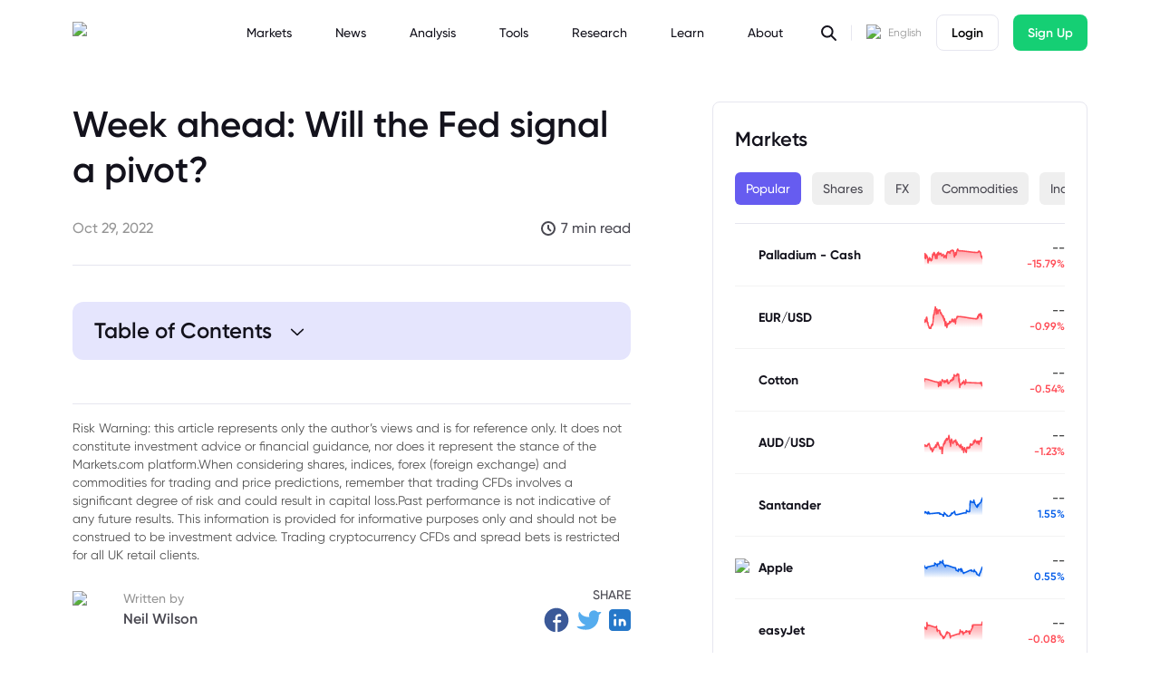

--- FILE ---
content_type: text/html; charset=utf-8
request_url: https://www.markets.com/news/week-ahead-will-the-fed-signal-a-pivot
body_size: 43694
content:
<!DOCTYPE html><html lang="eu" dir="ltr"><head><meta charSet="utf-8"/><link rel="preconnect" href="https://web-cdn.markets.com"/><meta name="viewport" content="width=device-width, initial-scale=1"/><link rel="preload" href="/_next/static/media/1a9a0b4eb5352441-s.p.woff2" as="font" crossorigin="" type="font/woff2"/><link rel="preload" href="/_next/static/media/5b263d6f9c3a5b7b-s.p.woff2" as="font" crossorigin="" type="font/woff2"/><link rel="preload" href="/_next/static/media/e69a83d1106cb898-s.p.woff2" as="font" crossorigin="" type="font/woff2"/><link rel="preload" href="/_next/static/media/f0fd0d4d824db1b9-s.p.woff2" as="font" crossorigin="" type="font/woff2"/><link rel="stylesheet" href="/_next/static/css/50caf965593b9ccc.css" data-precedence="next"/><link rel="stylesheet" href="/_next/static/css/ccebff5f526043b5.css" data-precedence="next"/><link rel="stylesheet" href="/_next/static/css/fd0d288d810663b1.css" data-precedence="next"/><link rel="preload" as="script" fetchPriority="low" href="/_next/static/chunks/webpack-70d136f6475ac6b1.js"/><script src="/_next/static/chunks/fd9d1056-c71c46d451036c72.js" async=""></script><script src="/_next/static/chunks/7023-23e52883fb3bea9d.js" async=""></script><script src="/_next/static/chunks/main-app-55bbd77d79f9187f.js" async=""></script><script src="/_next/static/chunks/0e5ce63c-b792e28b8a0d8278.js" async=""></script><script src="/_next/static/chunks/4960-f7afd1e4f6e1f6df.js" async=""></script><script src="/_next/static/chunks/7138-02b47327ffecc512.js" async=""></script><script src="/_next/static/chunks/6648-0cb9a2542837b871.js" async=""></script><script src="/_next/static/chunks/5043-5dea5121b31fbe17.js" async=""></script><script src="/_next/static/chunks/2085-509ee9a201092155.js" async=""></script><script src="/_next/static/chunks/4576-03fe54f750aee8c9.js" async=""></script><script src="/_next/static/chunks/2262-e6154a6036ac972e.js" async=""></script><script src="/_next/static/chunks/8344-26a8d11fcf28667b.js" async=""></script><script src="/_next/static/chunks/5223-4954bf6d99d7b68c.js" async=""></script><script src="/_next/static/chunks/3509-0efe5b6640477c57.js" async=""></script><script src="/_next/static/chunks/8395-a371f402d4fec4ec.js" async=""></script><script src="/_next/static/chunks/4651-10b84e1807d250bf.js" async=""></script><script src="/_next/static/chunks/app/%5Blocale%5D/%5Bsite%5D/%5Bbot%5D/layout-a87cc977cfff6089.js" async=""></script><script src="/_next/static/chunks/app/%5Blocale%5D/%5Bsite%5D/%5Bbot%5D/error-988f1f4b5f6fa60f.js" async=""></script><script src="/_next/static/chunks/304-02d542888adc2cf1.js" async=""></script><script src="/_next/static/chunks/app/%5Blocale%5D/%5Bsite%5D/%5Bbot%5D/%5Bclassification%5D/%5Barticle%5D/layout-d34026f4e951df69.js" async=""></script><script src="/_next/static/chunks/3127-6c1ce897657d8b0e.js" async=""></script><script src="/_next/static/chunks/app/%5Blocale%5D/%5Bsite%5D/%5Bbot%5D/%5Bclassification%5D/%5Barticle%5D/page-c9d121617049e5c8.js" async=""></script><meta name="theme-color" content="ffffff"/><title>Week ahead: Will the Fed signal a pivot?</title><link rel="manifest" href="https://www.markets.com/images/favicon/site.webmanifest" crossorigin="use-credentials"/><meta name="msapplication-TileColor" content="#ffffff"/><meta name="msapplication-config" content="https://web-cdn.markets.com/assets/images/favicon/browserconfig.xml"/><meta name="google-site-verification" content="XbUnWQ0GwJZEAUYJAA_jsAaCu8pFqvXTyuar93JaeRQ"/><meta name="naver-site-verification" content="81dbcf8d1eabe3bb4d7d45a33c5387d2789e1f9c"/><meta property="og:title" content="Markets.com"/><meta property="og:type" content="website"/><meta name="twitter:card" content="summary"/><meta name="twitter:title" content="Markets.com"/><link rel="shortcut icon" href="https://web-cdn.markets.com/assets/images/favicon/favicon.ico"/><link rel="icon" href="https://web-cdn.markets.com/assets/images/favicon/favicon-32x32.png" sizes="32x32"/><link rel="icon" href="https://web-cdn.markets.com/assets/images/favicon/favicon-16x16.png" sizes="16x16"/><link rel="apple-touch-icon" href="https://web-cdn.markets.com/assets/images/favicon/apple-touch-icon.png" sizes="180x180"/><link rel="mask-icon" href="https://web-cdn.markets.com/assets/images/favicon/safari-pinned-tab.svg" color="#635af0"/><meta name="next-size-adjust"/><script src="/_next/static/chunks/polyfills-78c92fac7aa8fdd8.js" noModule=""></script></head><body class="__variable_68bbee antialiased [--header-height:56px] md:[--header-height:72px]"><header class="sticky left-0 top-0 z-40 h-[var(--header-height)] w-full bg-background transition"><div class="container-center flex h-full items-center justify-between"><a href="/"><img alt="Markets.com Logo" loading="lazy" width="200" height="24" decoding="async" data-nimg="1" class="h-5 w-auto md:h-6" style="color:transparent" src="https://web-cdn.markets.com/logo_ace7e4b736.svg"/></a><div class="hidden flex-1 items-center lg:flex"><nav aria-label="Main" data-orientation="horizontal" dir="ltr" class="mx-auto flex max-w-max flex-1 items-center justify-center"><div style="position:relative"><ul data-orientation="horizontal" class="group flex flex-1 list-none items-center justify-center space-x-0 xl:space-x-8" dir="ltr"><li><button id="radix-:R1irjtsva:-trigger-Markets" data-state="closed" aria-expanded="false" aria-controls="radix-:R1irjtsva:-content-Markets" class="group font-medium inline-flex h-9 w-max items-center justify-center rounded-md bg-background py-2 text-sm transition-colors hover:text-primary focus:text-primary disabled:pointer-events-none disabled:opacity-50 data-[active]:text-primary data-[state=open]:text-primary group lg:xl-3 px-2 2xl:px-4" data-radix-collection-item=""><a href="/"><span>Markets</span></a> </button></li><li><button id="radix-:R1irjtsva:-trigger-News" data-state="closed" aria-expanded="false" aria-controls="radix-:R1irjtsva:-content-News" class="group font-medium inline-flex h-9 w-max items-center justify-center rounded-md bg-background py-2 text-sm transition-colors hover:text-primary focus:text-primary disabled:pointer-events-none disabled:opacity-50 data-[active]:text-primary data-[state=open]:text-primary group lg:xl-3 px-2 2xl:px-4" data-radix-collection-item=""><a href="/news/"><span>News</span></a> </button></li><li><button id="radix-:R1irjtsva:-trigger-Analysis" data-state="closed" aria-expanded="false" aria-controls="radix-:R1irjtsva:-content-Analysis" class="group font-medium inline-flex h-9 w-max items-center justify-center rounded-md bg-background py-2 text-sm transition-colors hover:text-primary focus:text-primary disabled:pointer-events-none disabled:opacity-50 data-[active]:text-primary data-[state=open]:text-primary group lg:xl-3 px-2 2xl:px-4" data-radix-collection-item=""><a href="/analysis"><span>Analysis</span></a> </button></li><li><button id="radix-:R1irjtsva:-trigger-Tools" data-state="closed" aria-expanded="false" aria-controls="radix-:R1irjtsva:-content-Tools" class="group font-medium inline-flex h-9 w-max items-center justify-center rounded-md bg-background py-2 text-sm transition-colors hover:text-primary focus:text-primary disabled:pointer-events-none disabled:opacity-50 data-[active]:text-primary data-[state=open]:text-primary group lg:xl-3 px-2 2xl:px-4" data-radix-collection-item=""><a href="/trade/economic-calendar/"><span>Tools</span></a> </button></li><li><button id="radix-:R1irjtsva:-trigger-Research" data-state="closed" aria-expanded="false" aria-controls="radix-:R1irjtsva:-content-Research" class="group font-medium inline-flex h-9 w-max items-center justify-center rounded-md bg-background py-2 text-sm transition-colors hover:text-primary focus:text-primary disabled:pointer-events-none disabled:opacity-50 data-[active]:text-primary data-[state=open]:text-primary group lg:xl-3 px-2 2xl:px-4" data-radix-collection-item=""><a href="/research"><span>Research</span></a> </button></li><li><button id="radix-:R1irjtsva:-trigger-Learn" data-state="closed" aria-expanded="false" aria-controls="radix-:R1irjtsva:-content-Learn" class="group font-medium inline-flex h-9 w-max items-center justify-center rounded-md bg-background py-2 text-sm transition-colors hover:text-primary focus:text-primary disabled:pointer-events-none disabled:opacity-50 data-[active]:text-primary data-[state=open]:text-primary group lg:xl-3 px-2 2xl:px-4" data-radix-collection-item=""><a href="/education-centre/"><span>Learn</span></a> </button></li><li><button id="radix-:R1irjtsva:-trigger-About" data-state="closed" aria-expanded="false" aria-controls="radix-:R1irjtsva:-content-About" class="group font-medium inline-flex h-9 w-max items-center justify-center rounded-md bg-background py-2 text-sm transition-colors hover:text-primary focus:text-primary disabled:pointer-events-none disabled:opacity-50 data-[active]:text-primary data-[state=open]:text-primary group lg:xl-3 px-2 2xl:px-4" data-radix-collection-item=""><a href="/about/awards-and-media/"><span>About</span></a> </button></li></ul></div><div class="absolute left-0 top-full flex w-full justify-center"></div></nav><div class="relative me-4 pe-4"><svg xmlns="http://www.w3.org/2000/svg" width="20" height="20" viewBox="0 0 20 20" fill="none" class="cursor-pointer transition-colors hover:text-primary"><path d="M18 18L13 13M14.6667 8.83333C14.6667 12.055 12.055 14.6667 8.83333 14.6667C5.61167 14.6667 3 12.055 3 8.83333C3 5.61167 5.61167 3 8.83333 3C12.055 3 14.6667 5.61167 14.6667 8.83333Z" stroke="currentColor" stroke-width="2" stroke-linecap="round" stroke-linejoin="round"></path></svg><span class="absolute right-0 top-1/2 h-5/6 w-px -translate-y-1/2 bg-[#E6E6EF]"></span></div><div class="me-4 flex items-center" type="button" id="radix-:R3irjtsva:" aria-haspopup="menu" aria-expanded="false" data-state="closed"><img alt="eu" loading="lazy" width="20" height="20" decoding="async" data-nimg="1" class="me-1.5 size-[18px]" style="color:transparent" src="https://web-cdn.markets.com/assets/images/header/icon_eu.svg"/><span class="text-xs text-[#969696]">English</span></div><a data-cro="login" href="https://live-trader.markets.com/account-creation/login?lang=en" class="inline-flex items-center justify-center whitespace-nowrap rounded-lg text-sm ring-offset-background transition-colors focus-visible:outline-none focus-visible:ring-2 focus-visible:ring-ring focus-visible:ring-offset-2 disabled:pointer-events-none disabled:opacity-50 border text-black bg-background h-10 px-4 py-2 font-semibold">Login</a><a data-cro="sign_up" href="https://live-trader.markets.com/account-creation/?lang=en" class="inline-flex items-center justify-center whitespace-nowrap rounded-lg text-sm ring-offset-background transition-colors focus-visible:outline-none focus-visible:ring-2 focus-visible:ring-ring focus-visible:ring-offset-2 disabled:pointer-events-none disabled:opacity-50 bg-green text-white h-10 px-4 py-2 ms-4 font-semibold">Sign Up</a></div><div class="MenuIocn_menu-icon__Gn_PC lg:hidden" data-action="menuToggle"><span></span><span></span><span></span></div></div></header><div class="container-center"><a href="https://www.markets.com/promo/fsca-nonmena-newclient-25-global/en/index.html?utm_source=seo_landscape&amp;utm_medium=seo_landscape&amp;utm_campaign=seo_bonus" target="_blank" class="hidden sm:block"><img alt="" loading="lazy" width="2880" height="540" decoding="async" data-nimg="1" class="mb-6 mt-4 h-auto w-full rounded-lg object-cover" style="color:transparent" src="https://web-cdn.markets.com/SEO_entop_2880x540_d4694164fc.jpg"/></a><a href="https://markets.onelink.me/yVP3/87ei0dg7" target="_blank" class="sm:hidden"><img alt="" loading="lazy" width="2880" height="540" decoding="async" data-nimg="1" class="mb-6 mt-4 h-auto w-full rounded-lg object-cover" style="color:transparent" src="https://web-cdn.markets.com/SEO_entop_2880x540_d4694164fc.jpg"/></a></div><div id="breadcrumb-container" class="container-center mb-2"></div><div class="container-center flex flex-col"><div class="contents grid-cols-12 gap-[8%] lg:mb-[100px] lg:grid"><div class="col-span-7"><style>.wrap-collabsible {
        display: none;
      }</style><script type="application/ld+json">{"@context":"https://schema.org","@type":"article","mainEntityOfPage":{"@type":"WebPage"},"headline":"Week ahead: Will the Fed signal a pivot?","image":"https://web-cdn.markets.com/Financial_Markets_News_Week_Ahead_ccb7982a51.jpg","datePublished":"2022-10-29T23:01:00.000Z","dateModified":"2022-10-29T23:01:00.000Z","author":{"@type":"Person","name":"Neil Wilson"},"description":"It's a huge week for central banks with the Federal Reserve, Bank of England and Reserve Bank of Australia all due to raise rates.","publisher":{"@type":"Organization","name":"Markets.com","logo":{"@type":"ImageObject","url":"https://web-cdn.markets.com/logo_ace7e4b736.svg"}}}</script><div class="mb-6 border-b pb-6 lg:mb-7 lg:pb-7"><h2 class="mb-5 text-3xl font-semibold leading-tight lg:mb-7 lg:text-[40px]">Week ahead: Will the Fed signal a pivot?</h2><div class="flex items-center justify-between"><time dateTime="2022-10-29T23:01:00.000Z" class="font-medium text-[#969696]">Oct 29, 2022</time><div class="flex items-center"><svg xmlns="http://www.w3.org/2000/svg" width="16" height="16" viewBox="0 0 16 16" fill="none"><g clip-path="url(#clip0_11536_13121)"><path d="M8 4.88889V8L10.3333 10.3333M15 8C15 11.866 11.866 15 8 15C4.13401 15 1 11.866 1 8C1 4.13401 4.13401 1 8 1C11.866 1 15 4.13401 15 8Z" stroke="#494851" stroke-width="2" stroke-linecap="round" stroke-linejoin="round"></path></g><defs><clipPath id="clip0_11536_13121"><rect width="16" height="16" fill="white"></rect></clipPath></defs></svg><span class="ms-1.5 font-medium text-[#494851]">7 min read</span></div></div></div><div class="sticky top-[var(--header-height)] lg:static"><div id="article-top-nav-id" class="my-6 rounded-lg bg-[#E5E5Fd] px-2.5 transition-opacity md:my-10 md:rounded-xl md:px-6 opacity-100"><div class="flex cursor-pointer items-center py-2 text-base font-semibold md:py-4 md:text-2xl"><span>Table of Contents</span><svg width="15" height="15" viewBox="0 0 15 15" fill="none" xmlns="http://www.w3.org/2000/svg" class="ms-4 h-auto w-6 transition-all"><path d="M3.13523 6.15803C3.3241 5.95657 3.64052 5.94637 3.84197 6.13523L7.5 9.56464L11.158 6.13523C11.3595 5.94637 11.6759 5.95657 11.8648 6.15803C12.0536 6.35949 12.0434 6.67591 11.842 6.86477L7.84197 10.6148C7.64964 10.7951 7.35036 10.7951 7.15803 10.6148L3.15803 6.86477C2.95657 6.67591 2.94637 6.35949 3.13523 6.15803Z" fill="currentColor" fill-rule="evenodd" clip-rule="evenodd"></path></svg></div><div class="grid overflow-hidden transition-all grid-rows-[0fr]"><ul class="min-h-0 bg-[#E5E5Fd] text-sm font-medium text-[#4b4b4b] md:text-lg"></ul></div></div></div><div><div class="article_content__Nwfbg mb-8 lg:mb-12"><!--$!--><template data-dgst="BAILOUT_TO_CLIENT_SIDE_RENDERING"></template><!--/$--></div><div class="pb-6"><hr class="mb-4"/><p class="mt-1 text-sm text-neutral-600">Risk Warning: this article represents only the author’s views and is for reference only. It does not constitute investment advice or financial guidance, nor does it represent the stance of the Markets.com platform.When considering shares, indices, forex (foreign exchange) and commodities for trading and price predictions, remember that trading CFDs involves a significant degree of risk and could result in capital loss.Past performance is not indicative of any future results. This information is provided for informative purposes only and should not be construed to be investment advice. Trading cryptocurrency CFDs and spread bets is restricted for all UK retail clients.&nbsp;</p></div><div class="flex items-center justify-between"><a href="/author/neil-wilson"><div class="flex items-center"><img alt="Neil Wilson" loading="lazy" width="80" height="80" decoding="async" data-nimg="1" class="me-4 size-10 rounded-full" style="color:transparent" src="https://web-cdn.markets.com/author_neil_a0102ce3ed.png"/><div><div class="text-sm font-medium text-[#969696]">Written by</div><div class="font-semibold text-[#494851]">Neil Wilson</div></div></div></a><div><div class="md:test-base mb-1 text-end text-sm font-medium text-[#494851]">SHARE</div><div class="flex items-center"><a href="http://www.facebook.com/sharer.php?u=https://www.markets.com/news/week-ahead-will-the-fed-signal-a-pivot" class="me-2 last:me-0" target="_blank"><svg width="28" height="28" viewBox="0 0 28 28" fill="none" xmlns="http://www.w3.org/2000/svg"><path fill-rule="evenodd" clip-rule="evenodd" d="M27.3337 14C27.3337 20.6618 22.448 26.1825 16.0642 27.1745C15.6747 27.2351 15.3337 26.9256 15.3337 26.5313V16.6666H18.0003C18.7367 16.6666 19.3337 16.0697 19.3337 15.3333C19.3337 14.5969 18.7367 14 18.0003 14H15.3337V11.3333C15.3337 10.5969 15.9306 9.99996 16.667 9.99996H18.0003C18.7367 9.99996 19.3337 9.40301 19.3337 8.66663C19.3337 7.93025 18.7367 7.33329 18.0003 7.33329H16.667C14.4579 7.33329 12.667 9.12415 12.667 11.3333V14H11.3337C10.5973 14 10.0003 14.5969 10.0003 15.3333C10.0003 16.0697 10.5973 16.6666 11.3337 16.6666H12.667V26.5313C12.667 26.9256 12.326 27.2351 11.9364 27.1745C5.55268 26.1825 0.666992 20.6618 0.666992 14C0.666992 6.63616 6.63653 0.666626 14.0003 0.666626C21.3641 0.666626 27.3337 6.63616 27.3337 14Z" fill="#3B5998"></path></svg></a><a href="https://twitter.com/intent/tweet?url=https://www.markets.com/news/week-ahead-will-the-fed-signal-a-pivot" class="me-2 last:me-0" target="_blank"><svg width="28" height="22" viewBox="0 0 28 22" fill="none" xmlns="http://www.w3.org/2000/svg"><path fill-rule="evenodd" clip-rule="evenodd" d="M24.6669 5.66904C24.6669 5.66827 24.6669 5.66749 24.6669 5.66671C24.6669 5.66663 24.6669 5.66655 24.6669 5.66647L27.1669 2.969C27.5745 2.5293 27.208 1.82088 26.6136 1.89949L23.4814 2.31375C22.5036 1.10572 21.0088 0.333374 19.3336 0.333374C16.3881 0.333374 14.0003 2.72119 14.0003 5.66671C14.0003 6.36996 14.1364 7.04143 14.3837 7.6562C10.3885 7.56277 6.11079 6.77222 3.94806 2.48724C3.68044 1.95701 2.91325 1.9263 2.74288 2.49528C1.17791 7.72196 3.93206 14.513 9.99997 16.3333C8.48625 17.8134 4.59508 18.2153 1.4108 17.9237C0.791157 17.8669 0.40215 18.5728 0.881329 18.9698C3.55136 21.1815 7.25453 21.6667 10.6667 21.6667C19.3325 21.6667 25.3322 14.3347 24.6669 5.66904Z" fill="#55ACEE"></path></svg></a><a href="https://www.linkedin.com/sharing/share-offsite/?url=https://www.markets.com/news/week-ahead-will-the-fed-signal-a-pivot" class="me-2 last:me-0" target="_blank"><svg width="24" height="24" viewBox="0 0 24 24" fill="none" xmlns="http://www.w3.org/2000/svg"><path fill-rule="evenodd" clip-rule="evenodd" d="M0 6.4C0 4.15979 0 3.03969 0.435974 2.18404C0.819467 1.43139 1.43139 0.819467 2.18404 0.435974C3.03969 0 4.15979 0 6.4 0H17.6C19.8402 0 20.9603 0 21.816 0.435974C22.5686 0.819467 23.1805 1.43139 23.564 2.18404C24 3.03969 24 4.15979 24 6.4V17.6C24 19.8402 24 20.9603 23.564 21.816C23.1805 22.5686 22.5686 23.1805 21.816 23.564C20.9603 24 19.8402 24 17.6 24H6.4C4.15979 24 3.03969 24 2.18404 23.564C1.43139 23.1805 0.819467 22.5686 0.435974 21.816C0 20.9603 0 19.8402 0 17.6V6.4ZM5.33333 12C5.33333 11.2636 5.93029 10.6667 6.66667 10.6667C7.40305 10.6667 8 11.2636 8 12V17.3333C8 18.0697 7.40305 18.6667 6.66667 18.6667C5.93029 18.6667 5.33333 18.0697 5.33333 17.3333V12ZM6.66667 8C7.40305 8 8 7.40305 8 6.66667C8 5.93029 7.40305 5.33333 6.66667 5.33333C5.93029 5.33333 5.33333 5.93029 5.33333 6.66667C5.33333 7.40305 5.93029 8 6.66667 8ZM14.6667 13.3333C13.9303 13.3333 13.3333 13.9303 13.3333 14.6667V17.3333C13.3333 18.0697 12.7364 18.6667 12 18.6667C11.2636 18.6667 10.6667 18.0697 10.6667 17.3333V14.6667V12C10.6667 11.2636 11.2636 10.6667 12 10.6667C12.3678 10.6667 12.7009 10.8156 12.9421 11.0565C13.4643 10.8066 14.0491 10.6667 14.6667 10.6667C16.8758 10.6667 18.6667 12.4575 18.6667 14.6667V17.3333C18.6667 18.0697 18.0697 18.6667 17.3333 18.6667C16.597 18.6667 16 18.0697 16 17.3333V14.6667C16 13.9303 15.403 13.3333 14.6667 13.3333Z" fill="#2678C9"></path></svg></a></div></div></div></div></div><div class="order-3 col-span-5"><div class="rounded-lg bg-white p-4 lg:p-6 mb-10 border"><h2 class="mb-5 border-[#F3F3F3] text-[22px] font-semibold">Markets</h2><div class="w-full min-w-0 overflow-x-auto whitespace-nowrap pb-5"><button class="inline-flex items-center justify-center whitespace-nowrap text-sm font-medium ring-offset-background transition-colors focus-visible:outline-none focus-visible:ring-2 focus-visible:ring-ring focus-visible:ring-offset-2 disabled:pointer-events-none disabled:opacity-50 text-white bg-primary h-8 lg:h-9 rounded-md px-3 me-3 last:me-0">Popular</button><button class="inline-flex items-center justify-center whitespace-nowrap text-sm font-medium ring-offset-background transition-colors focus-visible:outline-none focus-visible:ring-2 focus-visible:ring-ring focus-visible:ring-offset-2 disabled:pointer-events-none disabled:opacity-50 hover:text-white hover:bg-primary text-[#494851] h-8 lg:h-9 rounded-md px-3 me-3 last:me-0">Shares</button><button class="inline-flex items-center justify-center whitespace-nowrap text-sm font-medium ring-offset-background transition-colors focus-visible:outline-none focus-visible:ring-2 focus-visible:ring-ring focus-visible:ring-offset-2 disabled:pointer-events-none disabled:opacity-50 hover:text-white hover:bg-primary text-[#494851] h-8 lg:h-9 rounded-md px-3 me-3 last:me-0">FX</button><button class="inline-flex items-center justify-center whitespace-nowrap text-sm font-medium ring-offset-background transition-colors focus-visible:outline-none focus-visible:ring-2 focus-visible:ring-ring focus-visible:ring-offset-2 disabled:pointer-events-none disabled:opacity-50 hover:text-white hover:bg-primary text-[#494851] h-8 lg:h-9 rounded-md px-3 me-3 last:me-0">Commodities</button><button class="inline-flex items-center justify-center whitespace-nowrap text-sm font-medium ring-offset-background transition-colors focus-visible:outline-none focus-visible:ring-2 focus-visible:ring-ring focus-visible:ring-offset-2 disabled:pointer-events-none disabled:opacity-50 hover:text-white hover:bg-primary text-[#494851] h-8 lg:h-9 rounded-md px-3 me-3 last:me-0">Indices</button><button class="inline-flex items-center justify-center whitespace-nowrap text-sm font-medium ring-offset-background transition-colors focus-visible:outline-none focus-visible:ring-2 focus-visible:ring-ring focus-visible:ring-offset-2 disabled:pointer-events-none disabled:opacity-50 hover:text-white hover:bg-primary text-[#494851] h-8 lg:h-9 rounded-md px-3 me-3 last:me-0">Crypto</button><button class="inline-flex items-center justify-center whitespace-nowrap text-sm font-medium ring-offset-background transition-colors focus-visible:outline-none focus-visible:ring-2 focus-visible:ring-ring focus-visible:ring-offset-2 disabled:pointer-events-none disabled:opacity-50 hover:text-white hover:bg-primary text-[#494851] h-8 lg:h-9 rounded-md px-3 me-3 last:me-0">ETFs</button><button class="inline-flex items-center justify-center whitespace-nowrap text-sm font-medium ring-offset-background transition-colors focus-visible:outline-none focus-visible:ring-2 focus-visible:ring-ring focus-visible:ring-offset-2 disabled:pointer-events-none disabled:opacity-50 hover:text-white hover:bg-primary text-[#494851] h-8 lg:h-9 rounded-md px-3 me-3 last:me-0">Bonds</button></div><ul class="border-t"><a href="/instrument/xpdusd/" target="_blank"><li class="flex items-center justify-between gap-2 border-b border-[#F3F3F3] py-4"><img alt="" loading="lazy" width="80" height="80" decoding="async" data-nimg="1" class="h-5 w-5" style="color:transparent" src="https://web-cdn.markets.com/commodities_66ca77e993.svg"/><h4 class="me-auto ms-1.5 w-2/5 text-sm font-bold">Palladium - Cash</h4><img alt="chartpng" loading="lazy" width="64" height="25" decoding="async" data-nimg="1" style="color:transparent" src="/chartpngv2/xpdusd-down.png"/><div class="w-1/4 text-end text-xs"><p class="text-sm font-medium text-[#2D2E2E]">--</p><span class="font-semibold text-[#FF4B55]">-15.79%</span></div></li></a><a href="/instrument/eurusd/" target="_blank"><li class="flex items-center justify-between gap-2 border-b border-[#F3F3F3] py-4"><img alt="" loading="lazy" width="80" height="80" decoding="async" data-nimg="1" class="h-5 w-5" style="color:transparent" src="https://web-cdn.markets.com/commodities_66ca77e993.svg"/><h4 class="me-auto ms-1.5 w-2/5 text-sm font-bold">EUR/USD</h4><img alt="chartpng" loading="lazy" width="64" height="25" decoding="async" data-nimg="1" style="color:transparent" src="/chartpngv2/eurusd-down.png"/><div class="w-1/4 text-end text-xs"><p class="text-sm font-medium text-[#2D2E2E]">--</p><span class="font-semibold text-[#FF4B55]">-0.99%</span></div></li></a><a href="/instrument/cotton/" target="_blank"><li class="flex items-center justify-between gap-2 border-b border-[#F3F3F3] py-4"><img alt="" loading="lazy" width="80" height="80" decoding="async" data-nimg="1" class="h-5 w-5" style="color:transparent" src="https://web-cdn.markets.com/commodities_66ca77e993.svg"/><h4 class="me-auto ms-1.5 w-2/5 text-sm font-bold">Cotton</h4><img alt="chartpng" loading="lazy" width="64" height="25" decoding="async" data-nimg="1" style="color:transparent" src="/chartpngv2/cotton-down.png"/><div class="w-1/4 text-end text-xs"><p class="text-sm font-medium text-[#2D2E2E]">--</p><span class="font-semibold text-[#FF4B55]">-0.54%</span></div></li></a><a href="/instrument/audusd/" target="_blank"><li class="flex items-center justify-between gap-2 border-b border-[#F3F3F3] py-4"><img alt="" loading="lazy" width="80" height="80" decoding="async" data-nimg="1" class="h-5 w-5" style="color:transparent" src="https://web-cdn.markets.com/commodities_66ca77e993.svg"/><h4 class="me-auto ms-1.5 w-2/5 text-sm font-bold">AUD/USD</h4><img alt="chartpng" loading="lazy" width="64" height="25" decoding="async" data-nimg="1" style="color:transparent" src="/chartpngv2/audusd-down.png"/><div class="w-1/4 text-end text-xs"><p class="text-sm font-medium text-[#2D2E2E]">--</p><span class="font-semibold text-[#FF4B55]">-1.23%</span></div></li></a><a href="/instrument/santander/" target="_blank"><li class="flex items-center justify-between gap-2 border-b border-[#F3F3F3] py-4"><img alt="" loading="lazy" width="80" height="80" decoding="async" data-nimg="1" class="h-5 w-5" style="color:transparent" src="https://web-cdn.markets.com/commodities_66ca77e993.svg"/><h4 class="me-auto ms-1.5 w-2/5 text-sm font-bold">Santander</h4><img alt="chartpng" loading="lazy" width="64" height="25" decoding="async" data-nimg="1" style="color:transparent" src="/chartpngv2/santander-up.png"/><div class="w-1/4 text-end text-xs"><p class="text-sm font-medium text-[#2D2E2E]">--</p><span class="font-semibold text-[#045DE9]">1.55%</span></div></li></a><a href="/instrument/apple/" target="_blank"><li class="flex items-center justify-between gap-2 border-b border-[#F3F3F3] py-4"><img alt="Apple.svg" loading="lazy" width="80" height="80" decoding="async" data-nimg="1" class="h-5 w-5" style="color:transparent" src="https://web-cdn.markets.com/Apple_2075d2083c.svg"/><h4 class="me-auto ms-1.5 w-2/5 text-sm font-bold">Apple</h4><img alt="chartpng" loading="lazy" width="64" height="25" decoding="async" data-nimg="1" style="color:transparent" src="/chartpngv2/apple-up.png"/><div class="w-1/4 text-end text-xs"><p class="text-sm font-medium text-[#2D2E2E]">--</p><span class="font-semibold text-[#045DE9]">0.55%</span></div></li></a><a href="/instrument/easyjet/" target="_blank"><li class="flex items-center justify-between gap-2 border-b border-[#F3F3F3] py-4"><img alt="" loading="lazy" width="80" height="80" decoding="async" data-nimg="1" class="h-5 w-5" style="color:transparent" src="https://web-cdn.markets.com/commodities_66ca77e993.svg"/><h4 class="me-auto ms-1.5 w-2/5 text-sm font-bold">easyJet</h4><img alt="chartpng" loading="lazy" width="64" height="25" decoding="async" data-nimg="1" style="color:transparent" src="/chartpngv2/easyjet-down.png"/><div class="w-1/4 text-end text-xs"><p class="text-sm font-medium text-[#2D2E2E]">--</p><span class="font-semibold text-[#FF4B55]">-0.08%</span></div></li></a><a href="/instrument/vixx/" target="_blank"><li class="flex items-center justify-between gap-2 border-b border-[#F3F3F3] py-4"><img alt="" loading="lazy" width="80" height="80" decoding="async" data-nimg="1" class="h-5 w-5" style="color:transparent" src="https://web-cdn.markets.com/commodities_66ca77e993.svg"/><h4 class="me-auto ms-1.5 w-2/5 text-sm font-bold">VIXX</h4><img alt="chartpng" loading="lazy" width="64" height="25" decoding="async" data-nimg="1" style="color:transparent" src="/chartpngv2/vixx-up.png"/><div class="w-1/4 text-end text-xs"><p class="text-sm font-medium text-[#2D2E2E]">--</p><span class="font-semibold text-[#045DE9]">1.06%</span></div></li></a><a href="/instrument/silver/" target="_blank"><li class="flex items-center justify-between gap-2 border-b border-[#F3F3F3] py-4"><img alt="" loading="lazy" width="80" height="80" decoding="async" data-nimg="1" class="h-5 w-5" style="color:transparent" src="https://web-cdn.markets.com/commodities_66ca77e993.svg"/><h4 class="me-auto ms-1.5 w-2/5 text-sm font-bold">Silver</h4><img alt="chartpng" loading="lazy" width="64" height="25" decoding="async" data-nimg="1" style="color:transparent" src="/chartpngv2/silver-down.png"/><div class="w-1/4 text-end text-xs"><p class="text-sm font-medium text-[#2D2E2E]">--</p><span class="font-semibold text-[#FF4B55]">-27.56%</span></div></li></a></ul></div><div class="md:mb-10 lg:mt-16"><a href="https://live-trader.markets.com/account-creation/?utm_source=seo_vertical&amp;utm_medium=seo_vertical&amp;utm_campaign=seo_bonus" target="_blank" class="hidden sm:block"><img alt="" loading="lazy" width="1896" height="1760" decoding="async" data-nimg="1" class="h-auto w-full rounded-lg object-cover" style="color:transparent" src="https://web-cdn.markets.com/Frame_1597880555_5739678817.jpg"/></a><a href="https://markets.onelink.me/yVP3/gj340du9" target="_blank" class="sm:hidden"><img alt="" loading="lazy" width="1896" height="1760" decoding="async" data-nimg="1" class="h-auto w-full rounded-lg object-cover" style="color:transparent" src="https://web-cdn.markets.com/Frame_1597880555_5739678817.jpg"/></a></div><div class="top-[var(--header-height)] hidden lg:sticky lg:block"><div class="my-6 rounded-lg bg-[#E5E5Fd] px-2.5 transition-opacity md:my-10 md:rounded-xl md:px-6 opacity-0"><div class="flex cursor-pointer items-center py-2 text-base font-semibold md:py-4 md:text-2xl"><span>Table of Contents</span><svg width="15" height="15" viewBox="0 0 15 15" fill="none" xmlns="http://www.w3.org/2000/svg" class="ms-4 h-auto w-6 transition-all"><path d="M3.13523 6.15803C3.3241 5.95657 3.64052 5.94637 3.84197 6.13523L7.5 9.56464L11.158 6.13523C11.3595 5.94637 11.6759 5.95657 11.8648 6.15803C12.0536 6.35949 12.0434 6.67591 11.842 6.86477L7.84197 10.6148C7.64964 10.7951 7.35036 10.7951 7.15803 10.6148L3.15803 6.86477C2.95657 6.67591 2.94637 6.35949 3.13523 6.15803Z" fill="currentColor" fill-rule="evenodd" clip-rule="evenodd"></path></svg></div><div class="grid overflow-hidden transition-all grid-rows-[0fr]"><ul class="min-h-0 bg-[#E5E5Fd] text-sm font-medium text-[#4b4b4b] md:text-lg"></ul></div></div><div></div></div></div></div><div class="container-center mt-10 lg:mt-24 !mb-0 mt-10 !p-0 lg:!mb-24 lg:!mt-0"><div><a href="https://live-trader.markets.com/account-creation/?utm_source=seo_bottom&amp;utm_medium=seo_bottom&amp;utm_campaign=seo_bonus" target="_blank" class="hidden sm:block"><img alt="" loading="lazy" width="2880" height="540" decoding="async" data-nimg="1" class="h-auto w-full rounded-lg object-cover" style="color:transparent" src="https://web-cdn.markets.com/SEO_enbottom_2880x540_899462b170.jpg"/></a></div><div><a href="https://markets.onelink.me/yVP3/vbq1j0e5" target="_blank" class="sm:hidden"><img alt="" loading="lazy" width="2880" height="540" decoding="async" data-nimg="1" class="h-auto w-full rounded-lg object-cover" style="color:transparent" src="https://web-cdn.markets.com/SEO_enbottom_2880x540_899462b170.jpg"/></a></div></div><div class="order-2 my-10 lg:my-0"><h2 class="text-3xl font-semibold lg:text-4xl mb-5 md:mb-11"><a class="inline-block" href="/news"><span class="flex items-center">Related Articles<svg xmlns="http://www.w3.org/2000/svg" width="16" height="16" viewBox="0 0 9 16" fill="none" class="ms-4 rtl:rotate-180"><path d="M0.999999 1L8 8L1 15" stroke="#1F2638" stroke-width="2" stroke-linecap="round" stroke-linejoin="round"></path></svg></span></a></h2><div class="grid grid-cols-1 gap-4 lg:grid-cols-3 lg:gap-8"><a href="/news/esma-expansion-crypto-fintech-concerns-3288-en/" class="flex h-full flex-row lg:flex-col"><div class="me-4 w-1/3 lg:mb-5 lg:me-0 lg:w-full"><div class="aspect-h-9 aspect-w-9 lg:aspect-w-16"><img alt="" loading="lazy" width="1200" height="676" decoding="async" data-nimg="1" class="h-full w-full rounded-lg object-cover" style="color:transparent" src="https://web-cdn.markets.com/bitcoin_cryptocurrency_investing_width_1200_format_jpeg_212abc4485.jpg"/></div></div><div class="flex flex-1 flex-col"><h3 class="text-ellipsis-three mb-2 text-sm font-medium lg:text-lg">ESMA Expansion Sparks Crypto, Fintech Slowdown Concerns in EU</h3><p class="mb-2 hidden text-[#494851] lg:block"><span class="text-ellipsis-two">Proposed expansion of ESMA&#x27;s powers raises concerns about the potential impact on the EU&#x27;s crypto and fintech sectors. Centralized licensing and slower regulatory processes are key worries.</span></p><div class="mt-auto flex items-center text-xs text-[#757575] lg:text-sm"><span></span><span>--</span></div></div></a><a href="/news/bitcoin-santa-rally-fed-rate-decision-2026-3287-en/" class="flex h-full flex-row lg:flex-col"><div class="me-4 w-1/3 lg:mb-5 lg:me-0 lg:w-full"><div class="aspect-h-9 aspect-w-9 lg:aspect-w-16"><img alt="" loading="lazy" width="1200" height="676" decoding="async" data-nimg="1" class="h-full w-full rounded-lg object-cover" style="color:transparent" src="https://web-cdn.markets.com/a_golden_bitcoin_width_1200_format_jpeg_a6337bc47a.jpg"/></div></div><div class="flex flex-1 flex-col"><h3 class="text-ellipsis-three mb-2 text-sm font-medium lg:text-lg">Bitcoin&#x27;s &#x27;Santa&#x27; Rally: Fed Rate Decision and 2026 Outlook</h3><p class="mb-2 hidden text-[#494851] lg:block"><span class="text-ellipsis-two">Bitcoin&#x27;s &#x27;Santa&#x27; rally may be ignited by the Federal Reserve&#x27;s upcoming interest rate decision. This article analyzes the macroeconomic factors potentially influencing Bitcoin&#x27;s performance into 2026.</span></p><div class="mt-auto flex items-center text-xs text-[#757575] lg:text-sm"><span></span><span>--</span></div></div></a><a href="/news/western-union-stable-card-stablecoin-strategy-3286-en/" class="flex h-full flex-row lg:flex-col"><div class="me-4 w-1/3 lg:mb-5 lg:me-0 lg:w-full"><div class="aspect-h-9 aspect-w-9 lg:aspect-w-16"><img alt="" loading="lazy" width="1200" height="676" decoding="async" data-nimg="1" class="h-full w-full rounded-lg object-cover" style="color:transparent" src="https://web-cdn.markets.com/cfd_076_03a12c5a36.jpg"/></div></div><div class="flex flex-1 flex-col"><h3 class="text-ellipsis-three mb-2 text-sm font-medium lg:text-lg">Western Union Unveils Stable Card, Stablecoin Strategy to Combat Inflation</h3><p class="mb-2 hidden text-[#494851] lg:block"><span class="text-ellipsis-two">Western Union expands into digital assets with a new stable card and plans to issue its own stablecoin, focusing on emerging markets.</span></p><div class="mt-auto flex items-center text-xs text-[#757575] lg:text-sm"><span></span><span>--</span></div></div></a></div></div></div><footer class="mt-10 rounded-t-[20px] bg-[linear-gradient(117deg,#222430_0,#111218_100%)] text-white md:mt-[100px]"><div class="container-center py-8 md:py-12"><div class="mb-5 grid grid-cols-1 lg:grid-cols-[33.3333%_66%.66666%] lg:grid-rows-[auto_1fr]"><div class="order-1"><a href="/" aria-label="Markets.com"><img alt="Markets.com Logo" loading="lazy" width="200" height="24" decoding="async" data-nimg="1" class="mb-10" style="color:transparent" src="https://web-cdn.markets.com/logo_white_a5a9a91461.svg"/></a></div><div class="order-4 lg:order-2 lg:row-start-2 lg:row-end-3"><div class="mb-10"><div class="-m-2 flex flex-wrap items-center"><a href="https://app.appsflyer.com/com.markets.android?intent_group=CFD&amp;amp;u2=https://www.markets.com/" target="_blank" aria-label="Download on google play" class="m-2" data-cro="google_play_button" data-automation-id="footerhttps://app.appsflyer.com/com.markets.android?intent_group=CFD&amp;amp;u2=https://www.markets.com/"><img alt="google play" loading="lazy" width="138" height="40" decoding="async" data-nimg="1" class="h-10 w-auto" style="color:transparent" src="https://web-cdn.markets.com/googleplay_c0c572afb7.svg"/></a><a href="https://apps.apple.com/za/app/markets-com-trading-platform/id875786044?l=en&amp;platform=iphone" target="_blank" aria-label="Download on app store" class="m-2" data-cro="app_store_button" data-automation-id="footerhttps://apps.apple.com/za/app/markets-com-trading-platform/id875786044?l=en&amp;platform=iphone"><img alt="app store" loading="lazy" width="140" height="40" decoding="async" data-nimg="1" class="h-10 w-auto" style="color:transparent" src="https://web-cdn.markets.com/appstore_01a4055fc4.svg"/></a><a href="https://live-trader.markets.com/account-creation/" target="_blank" aria-label="Download on web trader" class="m-2" data-cro="footerhttps://live-trader.markets.com/account-creation/" data-automation-id="footerhttps://live-trader.markets.com/account-creation/"><img alt="web trader" loading="lazy" width="136" height="40" decoding="async" data-nimg="1" class="h-10 w-auto" style="color:transparent" src="https://web-cdn.markets.com/webtrader_6bb00e791e.svg"/></a></div></div><div class="flex flex-col text-sm"><p class="mb-1">Contact Us</p><a class="mb-1" href="mailto:support@markets.com" target="_blank" rel="nofollow">support@markets.com</a><a class="mb-1" href="tel: +27 104470539" target="_blank" rel="nofollow"> +27 104470539</a></div></div><div class="order-3 lg:row-start-1 lg:row-end-3 lg:pl-8"><div class="grid grid-cols-1 gap-4 xl:grid-cols-5"><div class="py-2"><h2 class="mb-4 text-xl font-bold cursor-default">Markets</h2><ul class="flex flex-wrap text-sm opacity-80 xl:flex-col"><li class="mb-1 w-1/2 last:mb-0 xl:w-auto"><a href="/markets/forex" target="self">Forex</a></li><li class="mb-1 w-1/2 last:mb-0 xl:w-auto"><a href="/markets/shares" target="self">Shares</a></li><li class="mb-1 w-1/2 last:mb-0 xl:w-auto"><a href="/markets/commodities" target="self">Commodities</a></li><li class="mb-1 w-1/2 last:mb-0 xl:w-auto"><a href="/markets/indices" target="self">Indices</a></li><li class="mb-1 w-1/2 last:mb-0 xl:w-auto"><a href="/markets/crypto" target="self">Crypto</a></li><li class="mb-1 w-1/2 last:mb-0 xl:w-auto"><a href="/markets/etfs" target="self">ETFs</a></li><li class="mb-1 w-1/2 last:mb-0 xl:w-auto"><a href="/markets/bonds" target="self">Bonds</a></li></ul></div><div class="py-2"><a href="/trade" target="self"><h2 class="mb-4 text-xl font-bold">Trading</h2></a><ul class="flex flex-wrap text-sm opacity-80 xl:flex-col"><li class="mb-1 w-1/2 last:mb-0 xl:w-auto"><a href="/trade/trading-tools" target="self">Trading Tools</a></li><li class="mb-1 w-1/2 last:mb-0 xl:w-auto"><a href="/trade/platform" target="self">Platform</a></li><li class="mb-1 w-1/2 last:mb-0 xl:w-auto"><a href="/trade/web-platform" target="self">Web Platform</a></li><li class="mb-1 w-1/2 last:mb-0 xl:w-auto"><a href="/trade/mobile-trading" target="self">App</a></li><li class="mb-1 w-1/2 last:mb-0 xl:w-auto"><a href="/trade/mt4" target="self">MT4</a></li><li class="mb-1 w-1/2 last:mb-0 xl:w-auto"><a href="/trade/mt5" target="self">MT5</a></li><li class="mb-1 w-1/2 last:mb-0 xl:w-auto"><a href="/trade/cfd-trading" target="self">CFD Trading</a></li><li class="mb-1 w-1/2 last:mb-0 xl:w-auto"><a href="/trade/cfd-asset-list" target="self">CFD Asset List</a></li><li class="mb-1 w-1/2 last:mb-0 xl:w-auto"><a href="/trade/expiration-dates" target="self">Trading Info</a></li><li class="mb-1 w-1/2 last:mb-0 xl:w-auto"><a href="/trade/trading-conditions" target="self">Trading Conditions</a></li><li class="mb-1 w-1/2 last:mb-0 xl:w-auto"><a href="/trade/trading-hours" target="self">Trading Hours</a></li><li class="mb-1 w-1/2 last:mb-0 xl:w-auto"><a href="/trade/cfd-trading-calculator" target="self">Trading Calculators</a></li><li class="mb-1 w-1/2 last:mb-0 xl:w-auto"><a href="/trade/economic-calendar" target="self">Economic Calendar</a></li></ul></div><div class="py-2"><a href="/learn" target="self"><h2 class="mb-4 text-xl font-bold">Learn</h2></a><ul class="flex flex-wrap text-sm opacity-80 xl:flex-col"><li class="mb-1 w-1/2 last:mb-0 xl:w-auto"><a href="https://www.markets.com/news/" target="_blank">News</a></li><li class="mb-1 w-1/2 last:mb-0 xl:w-auto"><a href="/learn/learn-the-basics-trading" target="self">Trading Basics</a></li><li class="mb-1 w-1/2 last:mb-0 xl:w-auto"><a href="/learn/glossary" target="self">Glossary</a></li><li class="mb-1 w-1/2 last:mb-0 xl:w-auto"><a href="/learn/trading-webinars" target="self">Webinars</a></li><li class="mb-1 w-1/2 last:mb-0 xl:w-auto"><a href="/learn/traders-clinic" target="self">Traders&#x27; Clinic</a></li><li class="mb-1 w-1/2 last:mb-0 xl:w-auto"><a href="https://www.markets.com/education-centre/" target="_blank">Education Centre</a></li></ul></div><div class="py-2"><a href="/about" target="self"><h2 class="mb-4 text-xl font-bold">About</h2></a><ul class="flex flex-wrap text-sm opacity-80 xl:flex-col"><li class="mb-1 w-1/2 last:mb-0 xl:w-auto"><a href="/about/why-trade-markets-com" target="self">Why markets.com</a></li><li class="mb-1 w-1/2 last:mb-0 xl:w-auto"><a href="/about/global-offering" target="self">Global Offering</a></li><li class="mb-1 w-1/2 last:mb-0 xl:w-auto"><a href="/about/our-group" target="self">Our Group</a></li><li class="mb-1 w-1/2 last:mb-0 xl:w-auto"><a href="https://www.markets.com/careers/" target="_blank">Careers</a></li><li class="mb-1 w-1/2 last:mb-0 xl:w-auto"><a href="/about/faqs" target="self">FAQs</a></li><li class="mb-1 w-1/2 last:mb-0 xl:w-auto"><a href="/about/legal-trading-regulation" target="self">Legal Pack</a></li><li class="mb-1 w-1/2 last:mb-0 xl:w-auto"><a href="/about/fraud" target="self">Safety Online</a></li><li class="mb-1 w-1/2 last:mb-0 xl:w-auto"><a href="/about/complaints" target="self">Complaints</a></li><li class="mb-1 w-1/2 last:mb-0 xl:w-auto"><a href="/about/contact-support" target="self">Contact Support</a></li><li class="mb-1 w-1/2 last:mb-0 xl:w-auto"><a href="https://www.markets.com/help-centre/" target="_blank">Help Centre</a></li><li class="mb-1 w-1/2 last:mb-0 xl:w-auto"><a href="/about/sitemap" target="self">Sitemap</a></li><li class="mb-1 w-1/2 last:mb-0 xl:w-auto"><a href="/about/cookie-disclosure" target="self">Cookie Disclosure</a></li><li class="mb-1 w-1/2 last:mb-0 xl:w-auto"><a href="/about/awards-and-media" target="self">Awards and Media</a></li></ul></div><div class="py-2"><a href="/promotions" target="self"><h2 class="mb-4 text-xl font-bold">Promo</h2></a><ul class="flex flex-wrap text-sm opacity-80 xl:flex-col"><li class="mb-1 w-1/2 last:mb-0 xl:w-auto"><a href="https://www.markets.com/promo/fsca-reward-hub-global/en/index.html" target="_blank">Reward Hub</a></li><li class="mb-1 w-1/2 last:mb-0 xl:w-auto"><a href="https://www.markets.com/promo/fsca-marketsclub-new-v2-global/en/index.html" target="_blank">marketsClub</a></li><li class="mb-1 w-1/2 last:mb-0 xl:w-auto"><a href="https://www.markets.com/promo/fsca-nonmena-newclient-25-global/en/index.html" target="_blank">Welcome Bonus</a></li><li class="mb-1 w-1/2 last:mb-0 xl:w-auto"><a href="https://www.markets.com/promo/20-deposit-bonus-fsca/en/index.html" target="_blank">Loyal Bonus</a></li><li class="mb-1 w-1/2 last:mb-0 xl:w-auto"><a href="https://www.markets.com/promo/fsca-referral-new-global/en/index.html" target="_blank">Referral Bonus</a></li></ul></div><div class="py-2"><a href="/https://partnership.markets.com/" target="self"><h2 class="mb-4 text-xl font-bold">Partnership</h2></a><ul class="flex flex-wrap text-sm opacity-80 xl:flex-col"><li class="mb-1 w-1/2 last:mb-0 xl:w-auto"><a href="https://partnership.markets.com/cpa-affiliates.html" target="_blank">Affiliation</a></li><li class="mb-1 w-1/2 last:mb-0 xl:w-auto"><a href="https://partnership.markets.com/introducing-broker.html" target="_blank">IB</a></li></ul></div></div></div></div><div class="flex flex-col lg:flex-row"><div class="lg:w-1/3"><h2 class="mb-4">Follow us on</h2><div class="mb-10"><ul class="-m-2 flex"><a href="https://www.facebook.com/marketscomAfrica" target="_blank" aria-label="Download on Facebook" class="m-2" data-cro="footerhttps://www.facebook.com/marketscomAfrica" data-automation-id="footerhttps://www.facebook.com/marketscomAfrica"><li><img alt="Facebook" loading="lazy" width="24" height="24" decoding="async" data-nimg="1" style="color:transparent" src="https://web-cdn.markets.com/facebook_square_863917ffac.svg"/></li></a><a href="https://twitter.com/marketscomAfr" target="_blank" aria-label="Download on Twitter X" class="m-2" data-cro="footerhttps://twitter.com/marketscomAfr" data-automation-id="footerhttps://twitter.com/marketscomAfr"><li><img alt="Twitter X" loading="lazy" width="24" height="24" decoding="async" data-nimg="1" style="color:transparent" src="https://web-cdn.markets.com/twitter_square_8b4358ba8c.svg"/></li></a><a href="https://www.instagram.com/marketscomafrica/" target="_blank" aria-label="Download on Instagram" class="m-2" data-cro="footerhttps://www.instagram.com/marketscomafrica/" data-automation-id="footerhttps://www.instagram.com/marketscomafrica/"><li><img alt="Instagram" loading="lazy" width="24" height="24" decoding="async" data-nimg="1" style="color:transparent" src="https://web-cdn.markets.com/Instagram_519245bd3a.svg"/></li></a><a href="https://www.linkedin.com/showcase/markets-com-africa/" target="_blank" aria-label="Download on Linkedin" class="m-2" data-cro="footerhttps://www.linkedin.com/showcase/markets-com-africa/" data-automation-id="footerhttps://www.linkedin.com/showcase/markets-com-africa/"><li><img alt="Linkedin" loading="lazy" width="24" height="24" decoding="async" data-nimg="1" style="color:transparent" src="https://web-cdn.markets.com/Linked_In_54e62d5ce8.svg"/></li></a><a href="https://www.youtube.com/user/marketsdotcom" target="_blank" aria-label="Download on Youtube" class="m-2" data-cro="footerhttps://www.youtube.com/user/marketsdotcom" data-automation-id="footerhttps://www.youtube.com/user/marketsdotcom"><li><img alt="Youtube" loading="lazy" width="24" height="24" decoding="async" data-nimg="1" style="color:transparent" src="https://web-cdn.markets.com/youtube_square_afdcf33c19.svg"/></li></a><a href="https://www.threads.net/@marketscomapp" target="_blank" aria-label="Download on Threads" class="m-2" data-cro="footerhttps://www.threads.net/@marketscomapp" data-automation-id="footerhttps://www.threads.net/@marketscomapp"><li><img alt="Threads" loading="lazy" width="24" height="24" decoding="async" data-nimg="1" style="color:transparent" src="https://web-cdn.markets.com/threads_0a97faabba.svg"/></li></a><a href="https://www.tiktok.com/@marketscomafrica" target="_blank" aria-label="Download on TikTok" class="m-2" data-cro="footerhttps://www.tiktok.com/@marketscomafrica" data-automation-id="footerhttps://www.tiktok.com/@marketscomafrica"><li><img alt="TikTok" loading="lazy" width="24" height="24" decoding="async" data-nimg="1" style="color:transparent" src="https://web-cdn.markets.com/tiktok_d766612611.svg"/></li></a></ul></div><h2 class="mb-4">Listed on</h2><div class="mb-10"><ul class="-m-2 flex flex-wrap"><li class="m-2"><img alt="2023 Best Trading Platform Middle East - International Business Magazine" loading="lazy" width="540" height="434" decoding="async" data-nimg="1" class="w-16" style="color:transparent" src="https://web-cdn.markets.com/Best_Trading_Platform_Middle_East_2023_International_Business_Magazine_917390aee8.png.webp"/></li><li class="m-2"><img alt="2023 Best Trading Conditions Broker - Forexing.com" loading="lazy" width="539" height="432" decoding="async" data-nimg="1" class="w-16" style="color:transparent" src="https://web-cdn.markets.com/Best_Trading_Conditions_Broker_2023_Forexing_com_4ac21bf4ba.png.webp"/></li><li class="m-2"><img alt="2023 Most Trusted Forex Broker - Forexing.com" loading="lazy" width="539" height="433" decoding="async" data-nimg="1" class="w-16" style="color:transparent" src="https://web-cdn.markets.com/Most_Trusted_Forex_Broker_2023_Forexing_com_9e70b27b2a.png.webp"/></li><li class="m-2"><img alt="2023 Most Transparent Broker - AllForexBonus.com" loading="lazy" width="540" height="434" decoding="async" data-nimg="1" class="w-16" style="color:transparent" src="https://web-cdn.markets.com/Most_Transparent_Broker_2023_All_Forex_Bonus_com_1ecbe0e2d2.png.webp"/></li><li class="m-2"><img alt="2024 Best Broker for Beginners, United Kingdom - Global Brands Magazine" loading="lazy" width="810" height="651" decoding="async" data-nimg="1" class="w-16" style="color:transparent" src="https://web-cdn.markets.com/2024_Best_Broker_for_Beginners_United_Kingdom_b844c6c3fd.png.webp"/></li><li class="m-2"><img alt="2024 Best MT4 &amp; MT5 Trading Platform Europe  - Brands Review Magazine" loading="lazy" width="810" height="810" decoding="async" data-nimg="1" class="w-16" style="color:transparent" src="https://web-cdn.markets.com/2024_Best_MT_4_and_MT_5_Trading_Platform_Europe_0b818412ef.png.webp"/></li><li class="m-2"><img alt="2024 Top Research and Education Resources Asia - Global Business and Finance Magazine" loading="lazy" width="810" height="810" decoding="async" data-nimg="1" class="w-16" style="color:transparent" src="https://web-cdn.markets.com/2024_Top_Research_And_Education_Resources_ASIA_683cdd8e35.png"/></li><li class="m-2"><img alt="2024 Leading CFD Broker Africa - Brands Review Magazine" loading="lazy" width="810" height="810" decoding="async" data-nimg="1" class="w-16" style="color:transparent" src="https://web-cdn.markets.com/2024_Leading_CFD_Broker_Africa_982b19ec63.png.webp"/></li><li class="m-2"><img alt="2024 Best Broker For Beginners LATAM - Global Business and Finance Magazine" loading="lazy" width="540" height="540" decoding="async" data-nimg="1" class="w-16" style="color:transparent" src="https://web-cdn.markets.com/Best_Broker_For_Beginners_LATAM_2024_Global_Business_and_Finance_Magazine_4c0b389a4b.png.webp"/></li><li class="m-2"><img alt="2024 Best Mobile Trading App MENA - Brands Review Magazine" loading="lazy" width="810" height="810" decoding="async" data-nimg="1" class="w-16" style="color:transparent" src="https://web-cdn.markets.com/2024_Best_Mobile_Trading_App_MENA_04596f2ba0.png"/></li><li class="m-2"><img alt="2024 Best Outstanding Value Brokerage MENA - Global Business and Finance Magazine" loading="lazy" width="810" height="810" decoding="async" data-nimg="1" class="w-16" style="color:transparent" src="https://web-cdn.markets.com/2024_Best_Outstanding_Value_Brokerage_MENA_80211b1027.png.webp"/></li><li class="m-2"><img alt="2024 Best Broker for Customer Service MENA - Global Business and Finance Magazine" loading="lazy" width="540" height="540" decoding="async" data-nimg="1" class="w-16" style="color:transparent" src="https://web-cdn.markets.com/Best_Broker_for_Customer_Service_MENA_2024_Global_Business_and_Finance_Magazine_88ce6e6749.png.webp"/></li></ul></div></div><div class="text-[#969696] lg:w-2/3 lg:pl-8"><div class="mb-5 border-b border-b-[rgba(230,230,239,0.2)] pb-5 text-xs text-white"><div class="-m-2.5 flex"><a href="/" class="m-2.5" target="self">Legal</a><a href="/about/legal-trading-regulation" class="m-2.5" target="self">Legal Pack</a><a href="/about/cookie-disclosure" class="m-2.5" target="self">Cookie Disclosure</a><a href="/about/fraud" class="m-2.5" target="self">Safety Online</a></div></div><div class="mb-5 border-b border-b-[rgba(230,230,239,0.2)] pb-5"><div class="-m-2.5 flex flex-wrap items-center"><p class="m-2.5">Payment<br>Methods</p><img alt="mastercard" loading="lazy" width="33" height="24" decoding="async" data-nimg="1" class="m-2.5" style="color:transparent" src="https://web-cdn.markets.com/mastercard_f90415756b.svg"/><img alt="visa" loading="lazy" width="40" height="24" decoding="async" data-nimg="1" class="m-2.5" style="color:transparent" src="https://web-cdn.markets.com/visa_ee004925d2.svg"/><img alt="skrill" loading="lazy" width="46" height="24" decoding="async" data-nimg="1" class="m-2.5" style="color:transparent" src="https://web-cdn.markets.com/skrill_82680487d9.svg"/><img alt="wire transfer" loading="lazy" width="48" height="28" decoding="async" data-nimg="1" class="m-2.5" style="color:transparent" src="https://web-cdn.markets.com/wiretransfer_94e06b7e37.png"/><img alt="AOPAY" loading="lazy" width="58" height="24" decoding="async" data-nimg="1" class="m-2.5" style="color:transparent" src="https://web-cdn.markets.com/AO_Pay_Logos_01_55460e5faa.svg"/><img alt="capitec" loading="lazy" width="72" height="30" decoding="async" data-nimg="1" class="m-2.5" style="color:transparent" src="https://web-cdn.markets.com/capitec_7d773e7d38.svg"/><img alt="eft" loading="lazy" width="53" height="16" decoding="async" data-nimg="1" class="m-2.5" style="color:transparent" src="https://web-cdn.markets.com/Frame_1000001967_1a9fa4f8d0.svg"/><img alt="PayRetailers" loading="lazy" width="67" height="20" decoding="async" data-nimg="1" class="m-2.5" style="color:transparent" src="https://web-cdn.markets.com/pay_Retaileers_82ea6509d9.svg"/><img alt="Beeterller" loading="lazy" width="70" height="18" decoding="async" data-nimg="1" class="m-2.5" style="color:transparent" src="https://web-cdn.markets.com/besteller_fce5a4f869.svg"/></div></div><div class="Footer_content__zzs_Q">The <a href="/za/" target="_blank">www.markets.com/za/</a> site is operated by Markets South Africa (Pty) Ltd which is a regulated by the FSCA under license no. 46860 and licensed to operate as an Over The Counter Derivatives Provider (ODP) in terms of the Financial Markets Act no.19 of 2012. Markets South Africa (Pty) Ltd is located at <span style="--custom-palette-color:var(--ds-icon-accent-green, #36B37E);">Boundary Place 18 Rivonia Road, Illovo Sandton, Johannesburg, Gauteng, 2196, South Africa.</span><br><br><strong>High Risk Investment Warning:</strong> Trading Foreign Exchange (Forex) and Contracts For Difference (CFDs) is highly speculative, carries a high level of risk and is not appropriate for every investor. You may sustain a loss of some or all of your invested capital, therefore, you should not speculate with capital that you cannot afford to lose. You should be aware of all the risks associated with trading on margin. Please read the full &nbsp;<a href="https://content-za.markets.com/pdf/en/risk-disclosure-statement.pdf" target="_blank">Risk Disclosure Statement</a> which gives you a more detailed explanation of the risks involved.</p><p>For privacy and data protection related complaints please contact us at <a href="mailto:privacy@markets.com" target="_blank">privacy@markets.com</a>. Please read our <a href="https://content-za.markets.com/pdf/en/privacy-policy-statement.pdf" target="_blank">PRIVACY POLICY STATEMENT</a> for more information on handling of personal data.</p><p>Markets.com operates through the following subsidiaries:</p><p>Safecap Investments Limited, which is regulated by the Cyprus Securities and Exchange Commission (“CySEC”) under license no. 092/08. Safecap is incorporated in the Republic of Cyprus under company number ΗΕ186196.</div></div></div></div></footer><section class="corner-advert fixed bottom-0 left-0 z-10 w-full hidden"><div class="hidden h-auto w-full sm:block corner-advert-container relative"><div class="relative"><a target="_blank" href="https://live-trader.markets.com/account-creation/?utm_source=seo_pop&amp;utm_medium=seo_pop&amp;utm_campaign=seo_bonus"><img alt="" loading="lazy" width="7700" height="330" decoding="async" data-nimg="1" class="h-full w-full object-cover max-h-[50vh]" style="color:transparent" src="https://web-cdn.markets.com/seo_1_396b21013c.gif"/></a><div class="absolute right-0 top-0 cursor-pointer bg-white hover:bg-gray-200"><img alt="Close" loading="lazy" width="18" height="18" decoding="async" data-nimg="1" style="color:transparent" src="https://web-cdn.markets.com/assets/images/blocks/text-image/close_black.svg"/></div></div></div><div class="block h-auto w-full sm:hidden"><div class="relative"><a target="_blank" href="https://markets.onelink.me/yVP3/9fp7eb08"><img alt="" loading="lazy" width="754" height="104" decoding="async" data-nimg="1" class="h-full w-full object-cover max-h-[50vh]" style="color:transparent" src="https://web-cdn.markets.com/SEO_en_750x120_white_d9550be8f0.png"/></a><div class="absolute right-0 top-0 cursor-pointer bg-white hover:bg-gray-200"><img alt="Close" loading="lazy" width="18" height="18" decoding="async" data-nimg="1" style="color:transparent" src="https://web-cdn.markets.com/assets/images/blocks/text-image/close_black.svg"/></div></div></div></section><script src="/_next/static/chunks/webpack-70d136f6475ac6b1.js" async=""></script><script>(self.__next_f=self.__next_f||[]).push([0]);self.__next_f.push([2,null])</script><script>self.__next_f.push([1,"1:HL[\"/_next/static/media/1a9a0b4eb5352441-s.p.woff2\",\"font\",{\"crossOrigin\":\"\",\"type\":\"font/woff2\"}]\n2:HL[\"/_next/static/media/5b263d6f9c3a5b7b-s.p.woff2\",\"font\",{\"crossOrigin\":\"\",\"type\":\"font/woff2\"}]\n3:HL[\"/_next/static/media/e69a83d1106cb898-s.p.woff2\",\"font\",{\"crossOrigin\":\"\",\"type\":\"font/woff2\"}]\n4:HL[\"/_next/static/media/f0fd0d4d824db1b9-s.p.woff2\",\"font\",{\"crossOrigin\":\"\",\"type\":\"font/woff2\"}]\n5:HL[\"/_next/static/css/50caf965593b9ccc.css\",\"style\"]\n6:HL[\"/_next/static/css/ccebff5f526043b5.css\",\"style\"]\n7:HL[\"/_next/static/css/fd0d288d810663b1.css\",\"style\"]\n"])</script><script>self.__next_f.push([1,"8:I[95751,[],\"\"]\nc:I[39275,[],\"\"]\n11:I[61343,[],\"\"]\n15:I[76130,[],\"\"]\nd:[\"locale\",\"eu\",\"d\"]\ne:[\"site\",\"www.markets.com\",\"d\"]\nf:[\"bot\",\"user\",\"d\"]\n10:[\"classification\",\"news\",\"d\"]\n16:[]\n"])</script><script>self.__next_f.push([1,"0:[\"$\",\"$L8\",null,{\"buildId\":\"BlWkpmIf0atOKS3862ZIP\",\"assetPrefix\":\"\",\"urlParts\":[\"\",\"news\",\"week-ahead-will-the-fed-signal-a-pivot\"],\"initialTree\":[\"\",{\"children\":[[\"locale\",\"eu\",\"d\"],{\"children\":[[\"site\",\"www.markets.com\",\"d\"],{\"children\":[[\"bot\",\"user\",\"d\"],{\"children\":[[\"classification\",\"news\",\"d\"],{\"children\":[[\"article\",\"week-ahead-will-the-fed-signal-a-pivot\",\"d\"],{\"children\":[\"__PAGE__\",{}]}]}]}]}]},\"$undefined\",\"$undefined\",true]}],\"initialSeedData\":[\"\",{\"children\":[[\"locale\",\"eu\",\"d\"],{\"children\":[[\"site\",\"www.markets.com\",\"d\"],{\"children\":[[\"bot\",\"user\",\"d\"],{\"children\":[[\"classification\",\"news\",\"d\"],{\"children\":[[\"article\",\"week-ahead-will-the-fed-signal-a-pivot\",\"d\"],{\"children\":[\"__PAGE__\",{},[[\"$L9\",\"$La\",null],null],null]},[[[[\"$\",\"link\",\"0\",{\"rel\":\"stylesheet\",\"href\":\"/_next/static/css/fd0d288d810663b1.css\",\"precedence\":\"next\",\"crossOrigin\":\"$undefined\"}]],\"$Lb\"],null],null]},[null,[\"$\",\"$Lc\",null,{\"parallelRouterKey\":\"children\",\"segmentPath\":[\"children\",\"$d\",\"children\",\"$e\",\"children\",\"$f\",\"children\",\"$10\",\"children\"],\"error\":\"$undefined\",\"errorStyles\":\"$undefined\",\"errorScripts\":\"$undefined\",\"template\":[\"$\",\"$L11\",null,{}],\"templateStyles\":\"$undefined\",\"templateScripts\":\"$undefined\",\"notFound\":\"$undefined\",\"notFoundStyles\":\"$undefined\"}]],null]},[[[[\"$\",\"link\",\"0\",{\"rel\":\"stylesheet\",\"href\":\"/_next/static/css/50caf965593b9ccc.css\",\"precedence\":\"next\",\"crossOrigin\":\"$undefined\"}],[\"$\",\"link\",\"1\",{\"rel\":\"stylesheet\",\"href\":\"/_next/static/css/ccebff5f526043b5.css\",\"precedence\":\"next\",\"crossOrigin\":\"$undefined\"}]],\"$L12\"],null],null]},[null,[\"$\",\"$Lc\",null,{\"parallelRouterKey\":\"children\",\"segmentPath\":[\"children\",\"$d\",\"children\",\"$e\",\"children\"],\"error\":\"$undefined\",\"errorStyles\":\"$undefined\",\"errorScripts\":\"$undefined\",\"template\":[\"$\",\"$L11\",null,{}],\"templateStyles\":\"$undefined\",\"templateScripts\":\"$undefined\",\"notFound\":\"$undefined\",\"notFoundStyles\":\"$undefined\"}]],null]},[[null,\"$L13\"],null],null]},[null,[\"$\",\"$Lc\",null,{\"parallelRouterKey\":\"children\",\"segmentPath\":[\"children\"],\"error\":\"$undefined\",\"errorStyles\":\"$undefined\",\"errorScripts\":\"$undefined\",\"template\":[\"$\",\"$L11\",null,{}],\"templateStyles\":\"$undefined\",\"templateScripts\":\"$undefined\",\"notFound\":[[\"$\",\"title\",null,{\"children\":\"404: This page could not be found.\"}],[\"$\",\"div\",null,{\"style\":{\"fontFamily\":\"system-ui,\\\"Segoe UI\\\",Roboto,Helvetica,Arial,sans-serif,\\\"Apple Color Emoji\\\",\\\"Segoe UI Emoji\\\"\",\"height\":\"100vh\",\"textAlign\":\"center\",\"display\":\"flex\",\"flexDirection\":\"column\",\"alignItems\":\"center\",\"justifyContent\":\"center\"},\"children\":[\"$\",\"div\",null,{\"children\":[[\"$\",\"style\",null,{\"dangerouslySetInnerHTML\":{\"__html\":\"body{color:#000;background:#fff;margin:0}.next-error-h1{border-right:1px solid rgba(0,0,0,.3)}@media (prefers-color-scheme:dark){body{color:#fff;background:#000}.next-error-h1{border-right:1px solid rgba(255,255,255,.3)}}\"}}],[\"$\",\"h1\",null,{\"className\":\"next-error-h1\",\"style\":{\"display\":\"inline-block\",\"margin\":\"0 20px 0 0\",\"padding\":\"0 23px 0 0\",\"fontSize\":24,\"fontWeight\":500,\"verticalAlign\":\"top\",\"lineHeight\":\"49px\"},\"children\":\"404\"}],[\"$\",\"div\",null,{\"style\":{\"display\":\"inline-block\"},\"children\":[\"$\",\"h2\",null,{\"style\":{\"fontSize\":14,\"fontWeight\":400,\"lineHeight\":\"49px\",\"margin\":0},\"children\":\"This page could not be found.\"}]}]]}]}]],\"notFoundStyles\":[]}]],null],\"couldBeIntercepted\":false,\"initialHead\":[null,\"$L14\"],\"globalErrorComponent\":\"$15\",\"missingSlots\":\"$W16\"}]\n"])</script><script>self.__next_f.push([1,"18:I[11770,[\"8310\",\"static/chunks/0e5ce63c-b792e28b8a0d8278.js\",\"4960\",\"static/chunks/4960-f7afd1e4f6e1f6df.js\",\"7138\",\"static/chunks/7138-02b47327ffecc512.js\",\"6648\",\"static/chunks/6648-0cb9a2542837b871.js\",\"5043\",\"static/chunks/5043-5dea5121b31fbe17.js\",\"2085\",\"static/chunks/2085-509ee9a201092155.js\",\"4576\",\"static/chunks/4576-03fe54f750aee8c9.js\",\"2262\",\"static/chunks/2262-e6154a6036ac972e.js\",\"8344\",\"static/chunks/8344-26a8d11fcf28667b.js\",\"5223\",\"static/chunks/5223-4954bf6d99d7b68c.js\",\"3509\",\"static/chunks/3509-0efe5b6640477c57.js\",\"8395\",\"static/chunks/8395-a371f402d4fec4ec.js\",\"4651\",\"static/chunks/4651-10b84e1807d250bf.js\",\"7561\",\"static/chunks/app/%5Blocale%5D/%5Bsite%5D/%5Bbot%5D/layout-a87cc977cfff6089.js\"],\"PreloadResources\"]\n19:I[61652,[\"8310\",\"static/chunks/0e5ce63c-b792e28b8a0d8278.js\",\"4960\",\"static/chunks/4960-f7afd1e4f6e1f6df.js\",\"7138\",\"static/chunks/7138-02b47327ffecc512.js\",\"6648\",\"static/chunks/6648-0cb9a2542837b871.js\",\"5043\",\"static/chunks/5043-5dea5121b31fbe17.js\",\"2085\",\"static/chunks/2085-509ee9a201092155.js\",\"4576\",\"static/chunks/4576-03fe54f750aee8c9.js\",\"2262\",\"static/chunks/2262-e6154a6036ac972e.js\",\"8344\",\"static/chunks/8344-26a8d11fcf28667b.js\",\"5223\",\"static/chunks/5223-4954bf6d99d7b68c.js\",\"3509\",\"static/chunks/3509-0efe5b6640477c57.js\",\"8395\",\"static/chunks/8395-a371f402d4fec4ec.js\",\"4651\",\"static/chunks/4651-10b84e1807d250bf.js\",\"7561\",\"static/chunks/app/%5Blocale%5D/%5Bsite%5D/%5Bbot%5D/layout-a87cc977cfff6089.js\"],\"GlobalDataContent\"]\n1a:I[57434,[\"8310\",\"static/chunks/0e5ce63c-b792e28b8a0d8278.js\",\"4960\",\"static/chunks/4960-f7afd1e4f6e1f6df.js\",\"7138\",\"static/chunks/7138-02b47327ffecc512.js\",\"6648\",\"static/chunks/6648-0cb9a2542837b871.js\",\"5043\",\"static/chunks/5043-5dea5121b31fbe17.js\",\"2085\",\"static/chunks/2085-509ee9a201092155.js\",\"4576\",\"static/chunks/4576-03fe54f750aee8c9.js\",\"2262\",\"static/chunks/2262-e6154a6036ac972e.js\",\"8344\",\"static/chunks/8344-26a8d11fcf28667b.js\",\"5223\",\"static/chunks/5223-4954bf6d99d7b68c.js\",\"3509\",\"static/chunks/3509-0efe5b6640477c57.js\",\"8395"])</script><script>self.__next_f.push([1,"\",\"static/chunks/8395-a371f402d4fec4ec.js\",\"4651\",\"static/chunks/4651-10b84e1807d250bf.js\",\"7561\",\"static/chunks/app/%5Blocale%5D/%5Bsite%5D/%5Bbot%5D/layout-a87cc977cfff6089.js\"],\"default\"]\n1b:I[82026,[\"8310\",\"static/chunks/0e5ce63c-b792e28b8a0d8278.js\",\"4960\",\"static/chunks/4960-f7afd1e4f6e1f6df.js\",\"7138\",\"static/chunks/7138-02b47327ffecc512.js\",\"6648\",\"static/chunks/6648-0cb9a2542837b871.js\",\"5043\",\"static/chunks/5043-5dea5121b31fbe17.js\",\"2085\",\"static/chunks/2085-509ee9a201092155.js\",\"4576\",\"static/chunks/4576-03fe54f750aee8c9.js\",\"2262\",\"static/chunks/2262-e6154a6036ac972e.js\",\"8344\",\"static/chunks/8344-26a8d11fcf28667b.js\",\"5223\",\"static/chunks/5223-4954bf6d99d7b68c.js\",\"3509\",\"static/chunks/3509-0efe5b6640477c57.js\",\"8395\",\"static/chunks/8395-a371f402d4fec4ec.js\",\"4651\",\"static/chunks/4651-10b84e1807d250bf.js\",\"7561\",\"static/chunks/app/%5Blocale%5D/%5Bsite%5D/%5Bbot%5D/layout-a87cc977cfff6089.js\"],\"default\"]\n1c:I[53632,[\"8310\",\"static/chunks/0e5ce63c-b792e28b8a0d8278.js\",\"4960\",\"static/chunks/4960-f7afd1e4f6e1f6df.js\",\"7138\",\"static/chunks/7138-02b47327ffecc512.js\",\"6648\",\"static/chunks/6648-0cb9a2542837b871.js\",\"5043\",\"static/chunks/5043-5dea5121b31fbe17.js\",\"2085\",\"static/chunks/2085-509ee9a201092155.js\",\"4576\",\"static/chunks/4576-03fe54f750aee8c9.js\",\"2262\",\"static/chunks/2262-e6154a6036ac972e.js\",\"8344\",\"static/chunks/8344-26a8d11fcf28667b.js\",\"5223\",\"static/chunks/5223-4954bf6d99d7b68c.js\",\"3509\",\"static/chunks/3509-0efe5b6640477c57.js\",\"8395\",\"static/chunks/8395-a371f402d4fec4ec.js\",\"4651\",\"static/chunks/4651-10b84e1807d250bf.js\",\"7561\",\"static/chunks/app/%5Blocale%5D/%5Bsite%5D/%5Bbot%5D/layout-a87cc977cfff6089.js\"],\"default\"]\n1d:I[48768,[\"8310\",\"static/chunks/0e5ce63c-b792e28b8a0d8278.js\",\"4960\",\"static/chunks/4960-f7afd1e4f6e1f6df.js\",\"7138\",\"static/chunks/7138-02b47327ffecc512.js\",\"6648\",\"static/chunks/6648-0cb9a2542837b871.js\",\"5043\",\"static/chunks/5043-5dea5121b31fbe17.js\",\"2085\",\"static/chunks/2085-509ee9a201092155.js\",\"4576\",\"static/chunks/4576-03fe54f750aee8c9.js\",\"2262\",\"static/chunks/226"])</script><script>self.__next_f.push([1,"2-e6154a6036ac972e.js\",\"8344\",\"static/chunks/8344-26a8d11fcf28667b.js\",\"5223\",\"static/chunks/5223-4954bf6d99d7b68c.js\",\"3509\",\"static/chunks/3509-0efe5b6640477c57.js\",\"8395\",\"static/chunks/8395-a371f402d4fec4ec.js\",\"4651\",\"static/chunks/4651-10b84e1807d250bf.js\",\"7561\",\"static/chunks/app/%5Blocale%5D/%5Bsite%5D/%5Bbot%5D/layout-a87cc977cfff6089.js\"],\"default\"]\n1e:I[19073,[\"8310\",\"static/chunks/0e5ce63c-b792e28b8a0d8278.js\",\"4960\",\"static/chunks/4960-f7afd1e4f6e1f6df.js\",\"7138\",\"static/chunks/7138-02b47327ffecc512.js\",\"6648\",\"static/chunks/6648-0cb9a2542837b871.js\",\"5043\",\"static/chunks/5043-5dea5121b31fbe17.js\",\"2085\",\"static/chunks/2085-509ee9a201092155.js\",\"4576\",\"static/chunks/4576-03fe54f750aee8c9.js\",\"2262\",\"static/chunks/2262-e6154a6036ac972e.js\",\"8344\",\"static/chunks/8344-26a8d11fcf28667b.js\",\"5223\",\"static/chunks/5223-4954bf6d99d7b68c.js\",\"3509\",\"static/chunks/3509-0efe5b6640477c57.js\",\"8395\",\"static/chunks/8395-a371f402d4fec4ec.js\",\"4651\",\"static/chunks/4651-10b84e1807d250bf.js\",\"7561\",\"static/chunks/app/%5Blocale%5D/%5Bsite%5D/%5Bbot%5D/layout-a87cc977cfff6089.js\"],\"default\"]\n21:I[74452,[\"4960\",\"static/chunks/4960-f7afd1e4f6e1f6df.js\",\"7138\",\"static/chunks/7138-02b47327ffecc512.js\",\"6648\",\"static/chunks/6648-0cb9a2542837b871.js\",\"8395\",\"static/chunks/8395-a371f402d4fec4ec.js\",\"8292\",\"static/chunks/app/%5Blocale%5D/%5Bsite%5D/%5Bbot%5D/error-988f1f4b5f6fa60f.js\"],\"default\"]\n13:[\"$\",\"$Lc\",null,{\"parallelRouterKey\":\"children\",\"segmentPath\":[\"children\",\"$d\",\"children\"],\"error\":\"$undefined\",\"errorStyles\":\"$undefined\",\"errorScripts\":\"$undefined\",\"template\":[\"$\",\"$L11\",null,{}],\"templateStyles\":\"$undefined\",\"templateScripts\":\"$undefined\",\"notFound\":\"$undefined\",\"notFoundStyles\":\"$undefined\"}]\n"])</script><script>self.__next_f.push([1,"12:[\"$\",\"html\",null,{\"lang\":\"eu\",\"dir\":\"ltr\",\"children\":[\"$\",\"body\",null,{\"className\":\"__variable_68bbee antialiased [--header-height:56px] md:[--header-height:72px]\",\"children\":[\"$L17\",[\"$\",\"$L18\",null,{\"preconnect\":\"https://web-cdn.markets.com\"}],[\"$\",\"$L19\",null,{\"dir\":\"ltr\",\"message\":{\"sign_up\":\"Sign Up\",\"login\":\"Login\",\"cookie_text\":\"We use cookies to do things like offer live chat support and show you content we think you’ll be interested in. If you’re happy with the use of cookies by markets.com, click accept.\",\"cookies_accept\":\"Accept\",\"cookies_manage\":\"Manage\",\"cookies__strictly_necessary_title\":\"Strictly Necessary\",\"cookies__strictly_necessary_description\":\"If the toggle is to the right, this indicates the cookie category is ON.\",\"cookies__functionality_cookies_title\":\"Functionality Cookies\",\"cookies__functionality_cookies_description\":\"Functionality cookies enable a website to remember information that changes the way the website behaves or looks, like your preferred language or the region that you are in.\",\"cookies__targeting_cookies_title\":\"Targeting Cookies\",\"cookies__targeting_cookies_description\":\"Tracking cookies are used to track visitors across websites. The intention is to display ads that are relevant and engaging for the individual user and thereby more valuable for publishers and third party advertisers.\",\"cookies__find_out_more\":\"If you would like to find out more about our use of cookies, please visit our \u003ca href=\\\"https://www.markets.com/za/cookie-disclosure/\\\"\u003e\u003cspan style=\\\"color:#9091FE;\\\"\u003ecookie disclosure\u003c/span\u003e\u003c/a\u003e and \u003ca href=\\\"https://content-za.markets.com/pdf/en/privacy-policy-statement.pdf\\\"\u003e\u003cspan style=\\\"color:#9091FE;\\\"\u003eprivacy policy\u003c/span\u003e\u003c/a\u003e.\",\"cookies__save_settings\":\"Save Settings\",\"commodities\":\"Commodities\",\"indices\":\"Indices\",\"crypto\":\"Crypto\",\"shares\":\"Shares\",\"forex\":\"Forex\",\"asset\":\"Asset\",\"sell\":\"Sell\",\"buy\":\"Buy\",\"percent_change\":\"Change (%)\",\"news_analysis\":\"News and Analysis\",\"low\":\"Low\",\"high\":\"High\",\"all\":\"All\",\"fx\":\"FX\",\"etfs\":\"ETFs\",\"bonds\":\"Bonds\",\"currency\":\"Currency\",\"search_markets_com\":\"Search markets.com\",\"search_all\":\"Search all\",\"search_show_more\":\"Show more\",\"search_show_less\":\"Show less\",\"trade_now\":\"Trade now\",\"deposit\":\"Deposit\",\"logout\":\"Logout\",\"hi\":\"Hi,\",\"markets\":\"Markets\",\"close\":\"Close\",\"language_text\":\"Language\",\"table_contents\":\"Table of Contents\",\"instr__news\":\"News\",\"change\":\"Change\",\"overview\":\"Overview\",\"about\":\"About\",\"instr__close\":\"Previous Close\",\"research\":\"Research\",\"academy\":\"Education\",\"analysis\":\"Analysis\",\"economic_events\":\"Economic Events\",\"holidays\":\"Holidays\",\"popular\":\"Popular\",\"news\":\"News\",\"education-centre\":\"Education Centre\",\"time\":\"Time\",\"quote\":\"Quote\",\"stocks\":\"Stocks\",\"funds\":\"Funds\",\"instr__quote_name\":\"Name\",\"currencies\":\"Currencies\",\"others\":\"Other\",\"instrument_quote_factors\":\"Factors\",\"see_all_faqs\":\"See all FAQs\",\"previous\":\"Previous\",\"forecast\":\"Forecast\",\"actual\":\"Actual\",\"candle_solid\":\"All solid\",\"ohlc\":\"OHLC\",\"area\":\"Area\",\"candle_stroke\":\"All stroke\",\"candle_up_stroke\":\"Up stroke\",\"candle_down_stroke\":\"Down stroke\",\"us_nfp\":\"US Nonfarm Payrolls\",\"latest_release\":\"Latest Release\",\"about_us_nfp\":\"About United States Nonfarm Payrolls (Jobs Created)\",\"category\":\"Category\",\"labor\":\"Labor\",\"source\":\"Source\",\"bureau_of_labour_statistics\":\"Bureau of Labour Statistics\",\"frequency\":\"Frequency\",\"monthly\":\"Monthly\",\"units\":\"Units\",\"psn\":\"PSN\",\"us_nfp_des1\":\"The U.S. Nonfarm Payrolls (NFP) is a key indicator from the Bureau of Labor Statistics’ (BLS) monthly Employment Situation Report, measuring the change in the number of jobs added or lost in the non-agricultural sector during the previous month, excluding farmers, self-employed individuals, private household employees, nonprofit organization workers, and certain government employees. It serves as a critical gauge of the U.S. labor market’s health and economic activity, typically released on the first Friday of each month, covering metrics such as job growth, unemployment rate, average hourly earnings, and labor force participation rate.\",\"us_nfp_des2\":\"NFP data is a vital reference for the Federal Reserve’s monetary policy decisions, with its strength directly impacting interest rate expectations, the U.S. dollar exchange rate, and global financial market volatility. Higher-than-expected data is generally bullish for the USD, signaling a robust economy and increased consumer spending, while lower-than-expected data is bearish, indicating economic weakness and affecting market confidence.\",\"one_year\":\"1 year\",\"five_year\":\"5 years\",\"ten_year\":\"10 years\",\"all_time\":\"All time\",\"us_nfp_chart\":\"US Nonfarm Payrolls Chart\",\"release_date\":\"Release Date\",\"observation_period\":\"Observation period\",\"nfp_related_articles\":\"NFP Related Articles\",\"recent_articles\":\"Recent Articles\",\"view_more\":\"View more\",\"need_more_information\":\"Need more information?\",\"currency_strength_meter_title\":\"What is a Currency Strength Meter?\",\"currency_strength_meter_desc\":\"The Live Currency Strength Meter provides a clear visual overview of currency performance, highlighting both strong and weak currencies in real time. By analyzing exchange rates across currency pairs, the Live Currency Strength Meter offers an intuitive display of each currency's relative strength.\",\"discover_trading_tools\":\"Discover more Free Trading Tools from Markets.com\",\"eu_client_popup_back\":\"Return to EU-Regulated Site\",\"eu_client_popup_text\":\"Access Restricted for EU Residents\u003c/p\u003e\u003cp\u003eYou are attempting to access a website operated by an entity not regulated in the EU. Products and services on this website do not comply with EU laws or ESMA investor-protection standards.\u003c/p\u003e\u003cp\u003eAs an EU resident, you cannot proceed to the offshore website.\u003c/p\u003e\u003cp\u003ePlease continue on the EU-regulated website to ensure full regulatory protection.\"},\"data\":{\"instrument_icons_map\":{\"apple\":{\"alternativeText\":\"Apple.svg\",\"width\":104,\"height\":104,\"url\":\"https://s3.eu-west-1.amazonaws.com/web-cdn.markets.com/Apple_2075d2083c.svg\"}},\"detailTypeData\":{\"currency\":[{\"instrument_id\":\"usdmxn\",\"display\":\"USD/MXN\",\"change\":\"1.26%\",\"name\":\"USD/MXN\"},{\"instrument_id\":\"usdjpy\",\"display\":\"USD/JPY\",\"change\":\"1.07%\",\"name\":\"USD/JPY\"},{\"instrument_id\":\"usdpln\",\"display\":\"USD/PLN\",\"change\":\"1.18%\",\"name\":\"USD/PLN\"},{\"instrument_id\":\"audjpy\",\"display\":\"AUD/JPY\",\"change\":\"-0.18%\",\"name\":\"AUD/JPY\"},{\"instrument_id\":\"gbpzar\",\"display\":\"GBP/ZAR\",\"change\":\"1.38%\",\"name\":\"GBP/ZAR\"},{\"instrument_id\":\"usdbrl\",\"display\":\"USD/BRL\",\"change\":\"1.16%\",\"name\":\"USD/BRL\"},{\"instrument_id\":\"eurtry\",\"display\":\"EUR/TRY\",\"change\":\"-0.90%\",\"name\":\"EUR/TRY\"},{\"instrument_id\":\"nzdusd\",\"display\":\"NZD/USD\",\"change\":\"-0.99%\",\"name\":\"NZD/USD\"},{\"instrument_id\":\"usdsgd\",\"display\":\"USD/SGD\",\"change\":\"0.25%\",\"name\":\"USD/SGD\"},{\"instrument_id\":\"eurnzd\",\"display\":\"EUR/NZD\",\"change\":\"-0.18%\",\"name\":\"EUR/NZD\"},{\"instrument_id\":\"eurusd\",\"display\":\"EUR/USD\",\"change\":\"-0.99%\",\"name\":\"EUR/USD\"},{\"instrument_id\":\"audusd\",\"display\":\"AUD/USD\",\"change\":\"-1.23%\",\"name\":\"AUD/USD\"},{\"instrument_id\":\"usddkk\",\"display\":\"USD/DKK\",\"change\":\"0.94%\",\"name\":\"USD/DKK\"}],\"index\":[{\"instrument_id\":\"amsterdam25\",\"display\":\"Amsterdam 25 - Futures\",\"change\":\"-0.34%\",\"name\":\"Amsterdam25\"},{\"instrument_id\":\"tech100\",\"display\":\"US Tech 100 - Futures\",\"change\":\"-1.26%\",\"name\":\"TECH100\"},{\"instrument_id\":\"sa40\",\"display\":\"South Africa 40\",\"change\":\"-4.08%\",\"name\":\"SA40\"},{\"instrument_id\":\"europe50\",\"display\":\"Europe 50 - Futures\",\"change\":\"-0.09%\",\"name\":\"Europe50\"},{\"instrument_id\":\"spain35\",\"display\":\"Spain 35 - Futures\",\"change\":\"1.24%\",\"name\":\"Spain35\"},{\"instrument_id\":\"usa500\",\"display\":\"USA 500 - Futures\",\"change\":\"-0.35%\",\"name\":\"USA500\"},{\"instrument_id\":\"us30\",\"display\":\"USA 30\",\"change\":\"-0.18%\",\"name\":\"US30\"},{\"instrument_id\":\"100uk\",\"display\":\"UK 100\",\"change\":\"0.21%\",\"name\":\"100UK\"},{\"instrument_id\":\"japan225\",\"display\":\"Japan 225 - Futures\",\"change\":\"0.34%\",\"name\":\"JAPAN225\"},{\"instrument_id\":\"dollarindex\",\"display\":\"Dollar Index\",\"change\":\"1.03%\",\"name\":\"DollarIndex\"},{\"instrument_id\":\"eu50\",\"display\":\"Europe 50\",\"change\":\"-0.09%\",\"name\":\"EU50\"},{\"instrument_id\":\"us100\",\"display\":\"US Tech 100\",\"change\":\"-1.25%\",\"name\":\"US100\"},{\"instrument_id\":\"vixx\",\"display\":\"VIXX\",\"change\":\"1.06%\",\"name\":\"VIXX\"}],\"shares\":[{\"instrument_id\":\"occidental\",\"display\":\"Occidental\",\"change\":\"-0.09%\",\"name\":\"Occidental\"},{\"instrument_id\":\"siemens\",\"display\":\"Siemens\",\"change\":\"0.01%\",\"name\":\"Siemens\"},{\"instrument_id\":\"mstanley\",\"display\":\"Morgan Stanley\",\"change\":\"0.29%\",\"name\":\"MSTANLEY\"},{\"instrument_id\":\"gsxtech\",\"display\":\"GSX Techedu\",\"change\":\"0.89%\",\"name\":\"GSXTech\"},{\"instrument_id\":\"marstons\",\"display\":\"Marston's\",\"change\":\"1.17%\",\"name\":\"Marstons\"},{\"instrument_id\":\"alibaba\",\"display\":\"Alibaba\",\"change\":\"-2.49%\",\"name\":\"ALIBABA\"},{\"instrument_id\":\"macys\",\"display\":\"Macy's\",\"change\":\"0.05%\",\"name\":\"Macys\"},{\"instrument_id\":\"lemonade\",\"display\":\"Lemonade\",\"change\":\"-4.55%\",\"name\":\"Lemonade\"},{\"instrument_id\":\"lululemon\",\"display\":\"Lululemon\",\"change\":\"1.07%\",\"name\":\"Lululemon\"},{\"instrument_id\":\"plugpower\",\"display\":\"Plug Power\",\"change\":\"-9.40%\",\"name\":\"PlugPower\"},{\"instrument_id\":\"amzn\",\"display\":\"Amazon.com\",\"change\":\"-1.07%\",\"name\":\"AMZN\"},{\"instrument_id\":\"verizon\",\"display\":\"Verizon\",\"change\":\"11.65%\",\"name\":\"Verizon\"},{\"instrument_id\":\"thermofisher\",\"display\":\"Thermo Fisher\",\"change\":\"-2.74%\",\"name\":\"ThermoFisher\"}],\"etfs\":[{\"instrument_id\":\"gld\",\"display\":\"GLD\",\"change\":\"-10.37%\",\"name\":\"GLD\"},{\"instrument_id\":\"dia\",\"display\":\"Dow Jones Industrial Average - SPDR\",\"change\":\"-0.33%\",\"name\":\"DIA\"},{\"instrument_id\":\"ixn\",\"display\":\"IXN\",\"change\":\"-1.72%\",\"name\":\"IXN\"},{\"instrument_id\":\"dln\",\"display\":\"US LargeCap Dividend - WisdomTree\",\"change\":\"0.18%\",\"name\":\"DLN\"},{\"instrument_id\":\"ipo\",\"display\":\"IPO - Renaissance\",\"change\":\"-3.20%\",\"name\":\"IPO\"},{\"instrument_id\":\"tqqq\",\"display\":\"QQQ - UltraPro - ProShares\",\"change\":\"-4.00%\",\"name\":\"TQQQ\"},{\"instrument_id\":\"sso\",\"display\":\"S\u0026P500 - Ultra - ProShares\",\"change\":\"-0.92%\",\"name\":\"SSO\"},{\"instrument_id\":\"arkq\",\"display\":\"Robotics ETF\",\"change\":\"-3.12%\",\"name\":\"ARKQ\"},{\"instrument_id\":\"xlv\",\"display\":\"Health Care Select Sector SPDR\",\"change\":\"0.51%\",\"name\":\"XLV\"},{\"instrument_id\":\"iwm\",\"display\":\"Russell 2000 - iShares\",\"change\":\"-1.47%\",\"name\":\"IWM\"},{\"instrument_id\":\"faz\",\"display\":\"Financial Shares Bear 3X Daily - Direxion\",\"change\":\"0.71%\",\"name\":\"FAZ\"},{\"instrument_id\":\"qqq.x3\",\"display\":\"QQQ\",\"change\":\"0.78%\",\"name\":\"QQQ.x3\"},{\"instrument_id\":\"pslv\",\"display\":\"Sprott Physical Silver Trust\",\"change\":\"-27.57%\",\"name\":\"PSLV\"}],\"crypto\":[{\"instrument_id\":\"solusd\",\"display\":\"Solana\",\"change\":\"-0.92%\",\"name\":\"SOLUSD\"},{\"instrument_id\":\"dotusd\",\"display\":\"Polkadot\",\"change\":\"-2.85%\",\"name\":\"DOTUSD\"},{\"instrument_id\":\"hypeusd\",\"display\":\"Hyperliquid\",\"change\":\"0.16%\",\"name\":\"HYPEUSD\"},{\"instrument_id\":\"ethereum\",\"display\":\"Ethereum\",\"change\":\"-4.45%\",\"name\":\"Ethereum\"},{\"instrument_id\":\"yfiusd\",\"display\":\"yearn.finance\",\"change\":\"-4.25%\",\"name\":\"YFIUSD\"},{\"instrument_id\":\"aptusd\",\"display\":\"Aptos\",\"change\":\"-3.99%\",\"name\":\"APTUSD\"},{\"instrument_id\":\"vanausd\",\"display\":\"Vana\",\"change\":\"-0.92%\",\"name\":\"VANAUSD\"},{\"instrument_id\":\"kaiausd\",\"display\":\"KAIA\",\"change\":\"-0.87%\",\"name\":\"KAIAUSD\"},{\"instrument_id\":\"hiveusd\",\"display\":\"Hive\",\"change\":\"-0.58%\",\"name\":\"HIVEUSD\"},{\"instrument_id\":\"avaxusd\",\"display\":\"Avalanche\",\"change\":\"-1.75%\",\"name\":\"AVAXUSD\"},{\"instrument_id\":\"rsrusd\",\"display\":\"Reserve Rights Token\",\"change\":\"-3.33%\",\"name\":\"RSRUSD\"},{\"instrument_id\":\"bgbusd\",\"display\":\"Bgb\",\"change\":\"-1.21%\",\"name\":\"BGBUSD\"},{\"instrument_id\":\"ondousd\",\"display\":\"ONDO\",\"change\":\"-1.18%\",\"name\":\"ONDOUSD\"}],\"bonds\":[{\"instrument_id\":\"tbond30\",\"display\":\"US TBond 30Y\",\"change\":\"-0.04%\",\"name\":\"TBOND30\"},{\"instrument_id\":\"gilt10y\",\"display\":\"Gilt 10Y Bond\",\"change\":\"-0.23%\",\"name\":\"Gilt10Y\"},{\"instrument_id\":\"tnote10\",\"display\":\"US TNote 10Y\",\"change\":\"0.07%\",\"name\":\"TNOTE10\"},{\"instrument_id\":\"ger10ybond\",\"display\":\"GER 10Y Bond\",\"change\":\"-0.06%\",\"name\":\"GER10YBond\"}],\"popular\":[{\"instrument_id\":\"xpdusd\",\"display\":\"Palladium - Cash\",\"change\":\"-15.79%\",\"name\":\"XPDUSD\"},{\"instrument_id\":\"eurusd\",\"display\":\"EUR/USD\",\"change\":\"-0.99%\",\"name\":\"EUR/USD\"},{\"instrument_id\":\"cotton\",\"display\":\"Cotton\",\"change\":\"-0.54%\",\"name\":\"COTTON\"},{\"instrument_id\":\"audusd\",\"display\":\"AUD/USD\",\"change\":\"-1.23%\",\"name\":\"AUD/USD\"},{\"instrument_id\":\"santander\",\"display\":\"Santander\",\"change\":\"1.55%\",\"name\":\"Santander\"},{\"instrument_id\":\"apple\",\"display\":\"Apple\",\"change\":\"0.55%\",\"name\":\"APPLE\"},{\"instrument_id\":\"easyjet\",\"display\":\"easyJet\",\"change\":\"-0.08%\",\"name\":\"EasyJet\"},{\"instrument_id\":\"vixx\",\"display\":\"VIXX\",\"change\":\"1.06%\",\"name\":\"VIXX\"},{\"instrument_id\":\"silver\",\"display\":\"Silver\",\"change\":\"-27.56%\",\"name\":\"SILVER\"},{\"instrument_id\":\"usa30\",\"display\":\"USA 30 - Futures\",\"change\":\"-0.21%\",\"name\":\"USA30\"},{\"instrument_id\":\"oil\",\"display\":\"Crude Oil Futures\",\"change\":\"0.20%\",\"name\":\"OIL\"},{\"instrument_id\":\"naturalgas\",\"display\":\"Natural Gas\",\"change\":\"12.76%\",\"name\":\"NaturalGas\"},{\"instrument_id\":\"vodafone\",\"display\":\"Vodafone\",\"change\":\"0.66%\",\"name\":\"Vodafone\"}],\"commodity\":[{\"instrument_id\":\"xpdusd\",\"display\":\"Palladium - Cash\",\"change\":\"-15.79%\",\"name\":\"XPDUSD\"},{\"instrument_id\":\"ukoil\",\"display\":\"Brent Oil\",\"change\":\"0.13%\",\"name\":\"UKOil\"},{\"instrument_id\":\"cotton\",\"display\":\"Cotton\",\"change\":\"-0.54%\",\"name\":\"COTTON\"},{\"instrument_id\":\"usoil\",\"display\":\"Crude Oil\",\"change\":\"0.14%\",\"name\":\"USOil\"},{\"instrument_id\":\"wheat\",\"display\":\"Wheat\",\"change\":\"-0.65%\",\"name\":\"WHEAT\"},{\"instrument_id\":\"brentoil\",\"display\":\"Brent Oil Futures\",\"change\":\"0.11%\",\"name\":\"BrentOil\"},{\"instrument_id\":\"sugar\",\"display\":\"Sugar\",\"change\":\"-3.20%\",\"name\":\"SUGAR\"},{\"instrument_id\":\"silver\",\"display\":\"Silver\",\"change\":\"-27.56%\",\"name\":\"SILVER\"},{\"instrument_id\":\"goldgc\",\"display\":\"Gold Futures\",\"change\":\"-10.17%\",\"name\":\"GoldGC\"},{\"instrument_id\":\"oil\",\"display\":\"Crude Oil Futures\",\"change\":\"0.20%\",\"name\":\"OIL\"},{\"instrument_id\":\"naturalgas\",\"display\":\"Natural Gas\",\"change\":\"12.76%\",\"name\":\"NaturalGas\"},{\"instrument_id\":\"palladium\",\"display\":\"Palladium\",\"change\":\"-17.50%\",\"name\":\"Palladium\"},{\"instrument_id\":\"coffeec\",\"display\":\"Coffee\",\"change\":\"-3.38%\",\"name\":\"COFFEEC\"}],\"primary_cfd\":[{\"instrument_id\":\"ukoil\",\"display\":\"Brent Oil\",\"change\":\"0.13%\",\"name\":\"UKOil\"},{\"instrument_id\":\"ethereum\",\"display\":\"Ethereum\",\"change\":\"-4.45%\",\"name\":\"Ethereum\"},{\"instrument_id\":\"eurusd\",\"display\":\"EUR/USD\",\"change\":\"-0.99%\",\"name\":\"EUR/USD\"},{\"instrument_id\":\"tesla\",\"display\":\"Tesla\",\"change\":\"3.27%\",\"name\":\"TESLA\"},{\"instrument_id\":\"boeing\",\"display\":\"Boeing Co\",\"change\":\"-0.16%\",\"name\":\"BOEING\"},{\"instrument_id\":\"us30\",\"display\":\"USA 30\",\"change\":\"-0.18%\",\"name\":\"US30\"},{\"instrument_id\":\"100uk\",\"display\":\"UK 100\",\"change\":\"0.21%\",\"name\":\"100UK\"},{\"instrument_id\":\"usoil\",\"display\":\"Crude Oil\",\"change\":\"0.14%\",\"name\":\"USOil\"},{\"instrument_id\":\"wheat\",\"display\":\"Wheat\",\"change\":\"-0.65%\",\"name\":\"WHEAT\"},{\"instrument_id\":\"usdzar\",\"display\":\"USD/ZAR\",\"change\":\"2.64%\",\"name\":\"USD/ZAR\"},{\"instrument_id\":\"apple\",\"display\":\"Apple\",\"change\":\"0.55%\",\"name\":\"APPLE\"},{\"instrument_id\":\"eu50\",\"display\":\"Europe 50\",\"change\":\"-0.09%\",\"name\":\"EU50\"},{\"instrument_id\":\"us100\",\"display\":\"US Tech 100\",\"change\":\"-1.25%\",\"name\":\"US100\"}]},\"navData\":{\"New-Articles\":{\"tags_list\":[{\"Title\":\"All\",\"id\":99999999999},{\"id\":9,\"Title\":\"Commodities\"},{\"id\":27,\"Title\":\"Cryptocurrencies\"},{\"id\":45,\"Title\":\"Forex\"},{\"id\":63,\"Title\":\"Indices\"},{\"id\":81,\"Title\":\"Shares\"},{\"id\":100,\"Title\":\"Tech\"},{\"id\":108,\"Title\":\"BoE\"},{\"id\":121,\"Title\":\"BoJ\"},{\"id\":134,\"Title\":\"CPI\"},{\"id\":147,\"Title\":\"RBA\"},{\"id\":160,\"Title\":\"Stock\"},{\"id\":176,\"Title\":\"Oil\"},{\"id\":181,\"Title\":\"Index\"}],\"articles\":[{\"id\":99999999999,\"data\":[{\"Title\":\"ESMA Expansion Sparks Crypto, Fintech Slowdown Concerns in EU\",\"PublishedDate\":\"2025-12-06T17:50:22.288Z\",\"Slug\":\"esma-expansion-crypto-fintech-concerns-3288-en\",\"Image\":{\"height\":676,\"width\":1200,\"url\":\"https://s3.eu-west-1.amazonaws.com/web-cdn.markets.com/bitcoin_cryptocurrency_investing_width_1200_format_jpeg_212abc4485.jpg\",\"alternativeText\":null},\"author\":\"Noah Lee\"},{\"Title\":\"Bitcoin's 'Santa' Rally: Fed Rate Decision and 2026 Outlook\",\"PublishedDate\":\"2025-12-06T17:00:20.940Z\",\"Slug\":\"bitcoin-santa-rally-fed-rate-decision-2026-3287-en\",\"Image\":{\"height\":676,\"width\":1200,\"url\":\"https://s3.eu-west-1.amazonaws.com/web-cdn.markets.com/a_golden_bitcoin_width_1200_format_jpeg_a6337bc47a.jpg\",\"alternativeText\":null},\"author\":\"Noah Lee\"},{\"Title\":\"Western Union Unveils Stable Card, Stablecoin Strategy to Combat Inflation\",\"PublishedDate\":\"2025-12-06T12:40:18.499Z\",\"Slug\":\"western-union-stable-card-stablecoin-strategy-3286-en\",\"Image\":{\"height\":676,\"width\":1200,\"url\":\"https://s3.eu-west-1.amazonaws.com/web-cdn.markets.com/cfd_076_03a12c5a36.jpg\",\"alternativeText\":null},\"author\":\"Liam James\"}]},{\"id\":9,\"data\":[]},{\"id\":27,\"data\":[]},{\"id\":45,\"data\":[]},{\"id\":63,\"data\":[]},{\"id\":81,\"data\":[]},{\"id\":100,\"data\":[]},{\"id\":108,\"data\":[]},{\"id\":121,\"data\":[]},{\"id\":134,\"data\":[]},{\"id\":147,\"data\":[]},{\"id\":160,\"data\":[]},{\"id\":176,\"data\":[]},{\"id\":181,\"data\":[]}]},\"Analyse-Articles\":{\"tags_list\":[{\"Title\":\"All\",\"id\":99999999999},{\"id\":2,\"Title\":\"bonds\"},{\"id\":3,\"Title\":\"stocks\"},{\"id\":4,\"Title\":\"forex\"},{\"id\":5,\"Title\":\"indices\"},{\"id\":6,\"Title\":\"commodity\"},{\"id\":7,\"Title\":\"crypto\"},{\"id\":8,\"Title\":\"etfs\"},{\"id\":9,\"Title\":\"cfd trading\"}],\"articles\":[{\"id\":99999999999,\"data\":[{\"Title\":\"Big tech stock analysis: Meta stocks jumped 10%, what’s going on with Meta?\",\"PublishedDate\":\"2026-01-29T16:00:55.837Z\",\"Slug\":\"big-tech-stock-analysis-meta-stocks-jumped-10-what-s-going-on-with-meta\",\"Image\":{\"height\":676,\"width\":1200,\"url\":\"https://s3.eu-west-1.amazonaws.com/web-cdn.markets.com/meta_width_1200_format_jpeg_a46c9cdbaf.jpg\",\"alternativeText\":null},\"author\":\"Frances Wang\"},{\"Title\":\"Retail stocks to watch 2026: Costco (COST) stock, AMZN, Walmart (WMT)\",\"PublishedDate\":\"2026-01-29T16:00:37.918Z\",\"Slug\":\"retail-stocks-to-watch-2026-costco-cost-stock-amzn-walmart-wmt\",\"Image\":{\"height\":676,\"width\":1200,\"url\":\"https://s3.eu-west-1.amazonaws.com/web-cdn.markets.com/walmart_stock_price_today_10595a766d.jpg\",\"alternativeText\":null},\"author\":\"Frances Wang\"},{\"Title\":\"Silver prices hit record highs: What’s driving Silver (XAG/USD) price?\",\"PublishedDate\":\"2026-01-29T16:00:25.669Z\",\"Slug\":\"silver-prices-hit-record-highs-what-s-driving-silver-xag-usd-price\",\"Image\":{\"height\":676,\"width\":1200,\"url\":\"https://s3.eu-west-1.amazonaws.com/web-cdn.markets.com/silver_bar_width_1200_format_jpeg_97cc8db88f.jpg\",\"alternativeText\":null},\"author\":\"Frances Wang\"}]},{\"id\":2,\"data\":[{\"PublishedDate\":\"2025-04-29T16:00:41.476Z\",\"Title\":\"Bond in financial market: what are bonds in investment, how do bonds work? \",\"Slug\":\"bond-in-financial-market-what-are-bonds-in-investment-how-do-bonds-work\",\"Image\":{\"height\":676,\"width\":1200,\"url\":\"https://s3.eu-west-1.amazonaws.com/web-cdn.markets.com/trading_on_the_phone_width_1200_format_jpeg_99aa57ef55.jpg\",\"alternativeText\":null},\"author\":\"Frances Wang\"},{\"PublishedDate\":\"2025-04-17T16:00:44.204Z\",\"Title\":\"What Are Sovereign Gold Bonds (SGBs) and How Do They Work?\",\"Slug\":\"what-are-sovereign-gold-bonds-sg-bs-and-how-do-they-work\",\"Image\":{\"height\":676,\"width\":1200,\"url\":\"https://s3.eu-west-1.amazonaws.com/web-cdn.markets.com/hand_holding_gold_bar_width_1200_format_jpeg_b87dc4bffb.jpg\",\"alternativeText\":null},\"author\":\"Frances Wang\"},{\"PublishedDate\":\"2025-03-23T16:00:54.574Z\",\"Title\":\"Bonds CFD trading: What types of bonds can I trade with CFDs?\",\"Slug\":\"bonds-cfd-trading-what-types-of-bonds-can-i-trade-with-cf-ds\",\"Image\":{\"height\":676,\"width\":1200,\"url\":\"https://s3.eu-west-1.amazonaws.com/web-cdn.markets.com/cfd_trending_width_1200_format_jpeg_2d788df697.jpg\",\"alternativeText\":null},\"author\":\"Frances Wang\"}]},{\"id\":3,\"data\":[{\"PublishedDate\":\"2025-11-04T16:00:30.938Z\",\"Title\":\"Chip stocks to watch: Nvidia (NVDA) stock, Broadcom (AVGO), AMD\",\"Slug\":\"chip-stocks-to-watch-nvidia-nvda-stock-broadcom-avgo-amd\",\"Image\":{\"height\":676,\"width\":1200,\"url\":\"https://s3.eu-west-1.amazonaws.com/web-cdn.markets.com/nvda_stock_price_f80ef3e31c.jpg\",\"alternativeText\":null},\"author\":\"Frances Wang\"},{\"PublishedDate\":\"2025-10-30T16:00:39.900Z\",\"Title\":\"Stock trend analysis: stocks to watch today, AMZN stock, Qualcomm stock\",\"Slug\":\"stock-trend-analysis-stocks-to-watch-today-amzn-stock-qualcomm-stock\",\"Image\":{\"height\":676,\"width\":1200,\"url\":\"https://s3.eu-west-1.amazonaws.com/web-cdn.markets.com/amzn_392c57fa26.jpg\",\"alternativeText\":null},\"author\":\"Frances Wang\"},{\"PublishedDate\":\"2025-10-23T16:00:41.587Z\",\"Title\":\"Rivian stock price analysis: Is Rivian stock expected to rise?\",\"Slug\":\"rivian-stock-price-analysis-is-rivian-stock-expected-to-rise\",\"Image\":{\"height\":676,\"width\":1200,\"url\":\"https://s3.eu-west-1.amazonaws.com/web-cdn.markets.com/rivian_rivn_stock_91d20da8ee.jpg\",\"alternativeText\":null},\"author\":\"Frances Wang\"}]},{\"id\":4,\"data\":[{\"PublishedDate\":\"2025-10-09T16:00:37.301Z\",\"Title\":\"GBP/USD forecast: Is the British pound expected to go up or down?\",\"Slug\":\"gbp-usd-forecast-is-the-british-pound-expected-to-go-up-or-down\",\"Image\":{\"height\":676,\"width\":1200,\"url\":\"https://s3.eu-west-1.amazonaws.com/web-cdn.markets.com/pound_width_1200_format_jpeg_3ac1ece818.jpg\",\"alternativeText\":null},\"author\":\"Ghko B\"},{\"PublishedDate\":\"2025-09-29T16:00:58.717Z\",\"Title\":\"Forex Investment Explained: EUR/USD, USD/JPY, GBP/USD, USD/CAD\",\"Slug\":\"forex-investment-explained-eur-usd-usd-jpy-gbp-usd-usd-cad\",\"Image\":{\"height\":676,\"width\":1200,\"url\":\"https://s3.eu-west-1.amazonaws.com/web-cdn.markets.com/euro_forex_market_news_bc92613001.jpg\",\"alternativeText\":null},\"author\":\"Ghko B\"},{\"PublishedDate\":\"2025-09-27T16:00:59.794Z\",\"Title\":\"Forex Market Analysis: EUR/USD Slips, GBP/USD Plunges, USD/CAD Shines\",\"Slug\":\"forex-market-analysis-eur-usd-slips-gbp-usd-plunges-usd-cad-shines\",\"Image\":{\"height\":676,\"width\":1200,\"url\":\"https://s3.eu-west-1.amazonaws.com/web-cdn.markets.com/forex_trading_08_345d82da2a.jpg\",\"alternativeText\":null},\"author\":\"Ghko B\"}]},{\"id\":5,\"data\":[{\"PublishedDate\":\"2025-09-18T16:00:35.375Z\",\"Title\":\"Dow, S\u0026P 500, Nasdaq hit records: INTC stock surges 22%, NVDA stock up 3.5% \",\"Slug\":\"dow-s-and-p-500-nasdaq-hit-records-intc-stock-surges-22-nvda-stock-up-3-5\",\"Image\":{\"height\":676,\"width\":1200,\"url\":\"https://s3.eu-west-1.amazonaws.com/web-cdn.markets.com/intel_stock_044_1da78856bb.jpg\",\"alternativeText\":null},\"author\":\"Ghko B\"},{\"PublishedDate\":\"2025-08-18T16:00:04.320Z\",\"Title\":\"Index CFD Trading Guide: US Tech 100 Index CFD, VIX Index CFD, HSI CFD\",\"Slug\":\"index-cfd-trading-guide-us-tech-100-index-cfd-vix-index-cfd-hsi-cfd\",\"Image\":{\"height\":676,\"width\":1200,\"url\":\"https://s3.eu-west-1.amazonaws.com/web-cdn.markets.com/hsi_hang_seng_index_fa9d06813a.jpg\",\"alternativeText\":null},\"author\":\"Frances Wang\"},{\"PublishedDate\":\"2025-07-09T16:00:18.082Z\",\"Title\":\"S\u0026P 500 ETFs Analysis: VOO ETF, SPY ETF, VOOG ETF\",\"Slug\":\"s-and-p-500-et-fs-analysis-voo-etf-spy-etf-voog-etf\",\"Image\":{\"height\":676,\"width\":1200,\"url\":\"https://s3.eu-west-1.amazonaws.com/web-cdn.markets.com/sp_500_today_a450857000.jpg\",\"alternativeText\":null},\"author\":\"Frances Wang\"}]},{\"id\":6,\"data\":[{\"PublishedDate\":\"2025-11-19T16:00:04.252Z\",\"Title\":\"Commodity market analysis: XAU/USD below $4,070, Why is gold price dropping?\",\"Slug\":\"commodity-market-analysis-xau-usd-below-4-070-why-is-gold-price-dropping\",\"Image\":{\"height\":676,\"width\":1200,\"url\":\"https://s3.eu-west-1.amazonaws.com/web-cdn.markets.com/gold_xau_prediction_1f7a0cc867.jpg\",\"alternativeText\":null},\"author\":\"Frances Wang\"},{\"PublishedDate\":\"2025-11-04T16:00:40.770Z\",\"Title\":\"Commodity market update: gold price below $4,000, XAU/USD prediction\",\"Slug\":\"commodity-market-update-gold-price-below-4-000-xau-usd-prediction\",\"Image\":{\"height\":676,\"width\":1200,\"url\":\"https://s3.eu-west-1.amazonaws.com/web-cdn.markets.com/gold_price_drop_record_f0608e593f.jpg\",\"alternativeText\":null},\"author\":\"Frances Wang\"},{\"PublishedDate\":\"2025-11-02T16:00:09.919Z\",\"Title\":\"Gold (XAUUSD) Price Analysis: gold dipped below $4000, what’s next?\",\"Slug\":\"gold-xauusd-price-analysis-gold-dipped-below-4000-what-s-next\",\"Image\":{\"height\":676,\"width\":1200,\"url\":\"https://s3.eu-west-1.amazonaws.com/web-cdn.markets.com/gold_price_drop_record_0baaaa3983.jpg\",\"alternativeText\":null},\"author\":\"Frances Wang\"}]},{\"id\":7,\"data\":[{\"PublishedDate\":\"2025-11-11T16:00:54.737Z\",\"Title\":\"BTC/USD today: bitcoin price jumps to $103K, could BTC surge to $150K?\",\"Slug\":\"btc-usd-today-bitcoin-price-jumps-to-103-k-could-btc-surge-to-150-k\",\"Image\":{\"height\":676,\"width\":1200,\"url\":\"https://s3.eu-west-1.amazonaws.com/web-cdn.markets.com/bitcoin_03_width_1200_format_jpeg_e3f03a005a.jpg\",\"alternativeText\":null},\"author\":\"Ghko B\"},{\"PublishedDate\":\"2025-11-02T16:00:24.621Z\",\"Title\":\"BTC/USD prediction: what bitcoin price will be by the end of 2025?\",\"Slug\":\"btc-usd-prediction-what-bitcoin-price-will-be-by-the-end-of-2025\",\"Image\":{\"height\":676,\"width\":1200,\"url\":\"https://s3.eu-west-1.amazonaws.com/web-cdn.markets.com/btc_usd_bitcoin_price_prediction_d58985e9a1.jpg\",\"alternativeText\":null},\"author\":\"Frances Wang\"},{\"PublishedDate\":\"2025-10-22T16:00:23.672Z\",\"Title\":\"Why Is Crypto Up: Bitcoin over $110K, ETH/USD rises 2.23%, SOL price jumps\",\"Slug\":\"why-is-crypto-up-bitcoin-over-110-k-eth-usd-rises-2-23-sol-price-jumps\",\"Image\":{\"height\":676,\"width\":1200,\"url\":\"https://s3.eu-west-1.amazonaws.com/web-cdn.markets.com/bitcoin_rising_width_1200_format_jpeg_c32a6a0ee2.jpg\",\"alternativeText\":null},\"author\":\"Frances Wang\"}]},{\"id\":8,\"data\":[{\"PublishedDate\":\"2025-10-23T16:00:57.172Z\",\"Title\":\"Trending ETFs Comparison: SPY ETF, QQQ ETF, VOO ETF\",\"Slug\":\"trending-et-fs-comparison-spy-etf-qqq-etf-voo-etf\",\"Image\":{\"height\":676,\"width\":1200,\"url\":\"https://s3.eu-west-1.amazonaws.com/web-cdn.markets.com/businessman_pointing_etf_width_1200_format_jpeg_37481e5e18.jpg\",\"alternativeText\":null},\"author\":\"Frances Wang\"},{\"PublishedDate\":\"2025-10-14T16:00:50.017Z\",\"Title\":\"VOO ETF News: VOO surges 400%, what happened to Vanguard S\u0026P 500 ETF?\",\"Slug\":\"voo-etf-news-voo-surges-400-what-happened-to-vanguard-s-and-p-500-etf\",\"Image\":{\"height\":676,\"width\":1200,\"url\":\"https://s3.eu-west-1.amazonaws.com/web-cdn.markets.com/vanguard_voo_etf_voo_stock_ca192f3e4e.jpg\",\"alternativeText\":null},\"author\":\"Ghko B\"},{\"PublishedDate\":\"2025-09-14T16:00:34.625Z\",\"Title\":\"Active ETFs Analysis: S\u0026P 500 ETF ($SPY) and Nasdaq 100 ETF ($QQQ) Hit ATH\",\"Slug\":\"active-et-fs-analysis-s-and-p-500-etf-spy-and-nasdaq-100-etf-qqq-hit-ath\",\"Image\":{\"height\":676,\"width\":1200,\"url\":\"https://s3.eu-west-1.amazonaws.com/web-cdn.markets.com/sp500_03_50777f7bc1.jpg\",\"alternativeText\":null},\"author\":\"Ghko B\"}]},{\"id\":9,\"data\":[{\"PublishedDate\":\"2025-08-18T16:00:04.320Z\",\"Title\":\"Index CFD Trading Guide: US Tech 100 Index CFD, VIX Index CFD, HSI CFD\",\"Slug\":\"index-cfd-trading-guide-us-tech-100-index-cfd-vix-index-cfd-hsi-cfd\",\"Image\":{\"height\":676,\"width\":1200,\"url\":\"https://s3.eu-west-1.amazonaws.com/web-cdn.markets.com/hsi_hang_seng_index_fa9d06813a.jpg\",\"alternativeText\":null},\"author\":\"Frances Wang\"},{\"PublishedDate\":\"2025-07-29T16:00:40.263Z\",\"Title\":\"CFD Trading for Beginners: Learn CFD Trading with Examples\",\"Slug\":\"cfd-trading-for-beginners-learn-cfd-trading-with-examples\",\"Image\":{\"height\":676,\"width\":1200,\"url\":\"https://s3.eu-west-1.amazonaws.com/web-cdn.markets.com/cfd_trading_002_82f82d63d3.jpg\",\"alternativeText\":null},\"author\":\"Ghko B\"},{\"PublishedDate\":\"2025-07-29T16:00:19.454Z\",\"Title\":\"Forex CFDs Overview: How Does Forex CFD Trading Work? \",\"Slug\":\"forex-cf-ds-overview-how-does-forex-cfd-trading-work\",\"Image\":{\"height\":676,\"width\":1200,\"url\":\"https://s3.eu-west-1.amazonaws.com/web-cdn.markets.com/cfd_width_1200_format_jpeg_9e77687fa1.jpg\",\"alternativeText\":null},\"author\":\"Ghko B\"}]}]},\"Calendars\":{\"tags_list\":[{\"id\":4,\"Title\":\"Economic Calendar\",\"Link\":\"https://www.markets.com/trade/economic-calendar/\"},{\"id\":14,\"Title\":\"Forex Heatmap\",\"Link\":\"https://markets.com/forex-heatmap\"}],\"articles\":[]},\"Research-Articles\":{\"tags_list\":[{\"Title\":\"All\",\"id\":99999999999},{\"id\":2,\"Title\":\"stocks\"},{\"id\":3,\"Title\":\"forex\"},{\"id\":4,\"Title\":\"commodity\"},{\"id\":5,\"Title\":\"bonds\"},{\"id\":6,\"Title\":\"indices\"},{\"id\":7,\"Title\":\"crypto\"},{\"id\":8,\"Title\":\"etfs\"},{\"id\":9,\"Title\":\"cfd trading\"}],\"articles\":[{\"id\":99999999999,\"data\":[{\"Title\":\"Top AI computing stocks to watch: NVIDIA (NVDA), AMD stock, Broadcom (AVGO)\",\"PublishedDate\":\"2026-01-29T16:00:56.682Z\",\"Slug\":\"top-ai-computing-stocks-to-watch-nvidia-nvda-amd-stock-broadcom-avgo\",\"Image\":{\"height\":676,\"width\":1200,\"url\":\"https://s3.eu-west-1.amazonaws.com/web-cdn.markets.com/nvda_ai_440190b335.jpg\",\"alternativeText\":null},\"author\":\"Ghko B\"},{\"Title\":\"Ripple (XRP) price prediction: XRP slides after recent surges, what’s next?\",\"PublishedDate\":\"2026-01-29T16:00:27.796Z\",\"Slug\":\"ripple-xrp-price-prediction-xrp-slides-after-recent-surges-what-s-next\",\"Image\":{\"height\":676,\"width\":1200,\"url\":\"https://s3.eu-west-1.amazonaws.com/web-cdn.markets.com/ripple_xrp_price_prediction_6b8e243006.jpg\",\"alternativeText\":null},\"author\":\"Ghko B\"},{\"Title\":\"Gold price prediction 2026: Will gold (XAU) touch new highs in coming days?\",\"PublishedDate\":\"2026-01-28T16:00:40.874Z\",\"Slug\":\"gold-price-prediction-2026-will-gold-xau-touch-new-highs-in-coming-days\",\"Image\":{\"height\":676,\"width\":1200,\"url\":\"https://s3.eu-west-1.amazonaws.com/web-cdn.markets.com/gold_price_xauusd_0045_a13fd5084f.jpg\",\"alternativeText\":null},\"author\":\"Ghko B\"}]},{\"id\":2,\"data\":[{\"PublishedDate\":\"2025-11-02T16:00:31.736Z\",\"Title\":\"Tesla stock jumps 3% today: EV stocks analysis, why TSLA share is up today?\",\"Slug\":\"tesla-stock-jumps-3-today-ev-stocks-analysis-why-tsla-share-is-up-today\",\"Image\":{\"height\":676,\"width\":1200,\"url\":\"https://s3.eu-west-1.amazonaws.com/web-cdn.markets.com/tesla_tsla_stock_prediction_895edcb2d5.jpg\",\"alternativeText\":null},\"author\":\"Frances Wang\"},{\"PublishedDate\":\"2025-10-22T16:00:39.462Z\",\"Title\":\"Nvidia (NVDA) Stock Prediction: What $NVDA Will be Worth at the End of 2026?\",\"Slug\":\"nvidia-nvda-stock-prediction-what-nvda-will-be-worth-at-the-end-of-2026\",\"Image\":{\"height\":676,\"width\":1200,\"url\":\"https://s3.eu-west-1.amazonaws.com/web-cdn.markets.com/nvda_stock_26de926d7e.jpg\",\"alternativeText\":null},\"author\":\"Frances Wang\"},{\"PublishedDate\":\"2025-10-22T16:00:10.454Z\",\"Title\":\"INTC stock at $36.92: Will Intel stock surge on INTC earnings report today?\",\"Slug\":\"intc-stock-at-36-92-will-intel-stock-surge-on-intc-earnings-report-today\",\"Image\":{\"height\":676,\"width\":1200,\"url\":\"https://s3.eu-west-1.amazonaws.com/web-cdn.markets.com/intel_stock_044_1ba4022476.jpg\",\"alternativeText\":null},\"author\":\"Ghko B\"}]},{\"id\":3,\"data\":[{\"PublishedDate\":\"2025-10-10T16:00:19.723Z\",\"Title\":\"Most traded forex pairs: EUR/USD, USD/JPY, GBP/USD, AUD/USD\",\"Slug\":\"most-traded-forex-pairs-eur-usd-usd-jpy-gbp-usd-aud-usd\",\"Image\":{\"height\":676,\"width\":1200,\"url\":\"https://s3.eu-west-1.amazonaws.com/web-cdn.markets.com/forex_0fb386b41c.jpg\",\"alternativeText\":null},\"author\":\"Ghko B\"},{\"PublishedDate\":\"2025-09-27T16:00:43.787Z\",\"Title\":\"Advanced Trading Platform for CFDs: markets.com, AvaTrade, Vantage\",\"Slug\":\"advanced-trading-platform-for-cf-ds-markets-com-ava-trade-vantage\",\"Image\":{\"height\":676,\"width\":1200,\"url\":\"https://s3.eu-west-1.amazonaws.com/web-cdn.markets.com/cfd_trading_002_4eaf3f07fb.jpg\",\"alternativeText\":null},\"author\":\"Ghko B\"},{\"PublishedDate\":\"2025-09-15T16:00:39.069Z\",\"Title\":\"Forex Market Forecast Today: EUR/USD, USD/JPY, XAU/USD, BTC/USD\",\"Slug\":\"forex-market-forecast-today-eur-usd-usd-jpy-xau-usd-btc-usd\",\"Image\":{\"height\":676,\"width\":1200,\"url\":\"https://s3.eu-west-1.amazonaws.com/web-cdn.markets.com/usdjpy_b434da796a.jpg\",\"alternativeText\":null},\"author\":\"Frances Wang\"}]},{\"id\":4,\"data\":[{\"PublishedDate\":\"2025-10-23T16:00:58.587Z\",\"Title\":\"Gold price outlook: gold price dips to $4,095, what’s next for XAU/USD?\",\"Slug\":\"gold-price-outlook-gold-price-dips-to-4-095-what-s-next-for-xau-usd\",\"Image\":{\"height\":676,\"width\":1200,\"url\":\"https://s3.eu-west-1.amazonaws.com/web-cdn.markets.com/gold_price_xauusd_549cda8090.jpg\",\"alternativeText\":null},\"author\":\"Frances Wang\"},{\"PublishedDate\":\"2025-10-22T16:00:07.133Z\",\"Title\":\"Commodity Market Update: Gold Prices (XAU/USD) Drops as Dollar Rises\",\"Slug\":\"commodity-market-update-gold-prices-xau-usd-drops-as-dollar-rises\",\"Image\":{\"height\":676,\"width\":1200,\"url\":\"https://s3.eu-west-1.amazonaws.com/web-cdn.markets.com/xauusd_gold_price_43bbc735a7.jpg\",\"alternativeText\":null},\"author\":\"Frances Wang\"},{\"PublishedDate\":\"2025-10-20T16:00:55.890Z\",\"Title\":\"Gold (XAUUSD) Price Insight: What Are Key Drivers Influence Gold Movement?\",\"Slug\":\"gold-xauusd-price-insight-what-are-key-drivers-influence-gold-movement\",\"Image\":{\"height\":676,\"width\":1200,\"url\":\"https://s3.eu-west-1.amazonaws.com/web-cdn.markets.com/gold_bar_xauusd_fa3f607aba.jpg\",\"alternativeText\":null},\"author\":\"Frances Wang\"}]},{\"id\":5,\"data\":[{\"PublishedDate\":\"2025-05-19T16:00:54.941Z\",\"Title\":\"Bond market analysis: Foreign holdings of US Treasuries hit $9T in March\",\"Slug\":\"bond-market-analysis-foreign-holdings-of-us-treasuries-hit-9-t-in-march\",\"Image\":{\"height\":676,\"width\":1200,\"url\":\"https://s3.eu-west-1.amazonaws.com/web-cdn.markets.com/us_bond_treasuries_be706729ed.jpg\",\"alternativeText\":null},\"author\":\"Frances Wang\"},{\"PublishedDate\":\"2025-05-14T16:00:37.388Z\",\"Title\":\"Bond Market Analysis: Future Outlook for Bonds in a Blockchain Era\",\"Slug\":\"bond-market-analysis-future-outlook-for-bonds-in-a-blockchain-era\",\"Image\":{\"height\":676,\"width\":1200,\"url\":\"https://s3.eu-west-1.amazonaws.com/web-cdn.markets.com/bonds_bc34e62958.jpg\",\"alternativeText\":null},\"author\":\"Frances Wang\"},{\"PublishedDate\":\"2025-05-12T16:00:50.903Z\",\"Title\":\"How interest rates impact bond market: bonds performance during inflation\",\"Slug\":\"how-interest-rates-impact-bond-market-bonds-performance-during-inflation\",\"Image\":{\"height\":676,\"width\":1200,\"url\":\"https://s3.eu-west-1.amazonaws.com/web-cdn.markets.com/interest_rate_34020a265b.jpg\",\"alternativeText\":null},\"author\":\"Frances Wang\"}]},{\"id\":6,\"data\":[{\"PublishedDate\":\"2025-10-12T16:00:32.043Z\",\"Title\":\"Dow Jones Analysis: Why Dow Jones Are Close at Record Highs Today?\",\"Slug\":\"dow-jones-analysis-why-dow-jones-are-close-at-record-highs-today\",\"Image\":{\"height\":676,\"width\":1200,\"url\":\"https://s3.eu-west-1.amazonaws.com/web-cdn.markets.com/dow_jones_08_94df97772f.jpg\",\"alternativeText\":null},\"author\":\"Ghko B\"},{\"PublishedDate\":\"2025-08-26T16:00:02.838Z\",\"Title\":\" Nasdaq Index Overview: How to Trade Nasdaq CFD with markets.com?\",\"Slug\":\"nasdaq-index-overview-how-to-trade-nasdaq-cfd-with-markets-com\",\"Image\":{\"height\":676,\"width\":1200,\"url\":\"https://s3.eu-west-1.amazonaws.com/web-cdn.markets.com/nasdaq_width_1200_format_jpeg_1afd9e3ef9.jpg\",\"alternativeText\":null},\"author\":\"Ghko B\"},{\"PublishedDate\":\"2025-08-18T16:00:08.246Z\",\"Title\":\"How to trade US100 index: Online Broker for US100 index CFD Trading\",\"Slug\":\"how-to-trade-us-100-index-online-broker-for-us-100-index-cfd-trading\",\"Image\":{\"height\":676,\"width\":1200,\"url\":\"https://s3.eu-west-1.amazonaws.com/web-cdn.markets.com/nasdaq_index_width_1200_format_jpeg_26c30a6d6b.jpg\",\"alternativeText\":null},\"author\":\"Ghko B\"}]},{\"id\":7,\"data\":[{\"PublishedDate\":\"2025-10-23T16:00:40.109Z\",\"Title\":\"Bitcoin rises above $111K: What’s driving Bitcoin (BTC/USD) prices?\",\"Slug\":\"bitcoin-rises-above-111-k-what-s-driving-bitcoin-btc-usd-prices\",\"Image\":{\"height\":676,\"width\":1200,\"url\":\"https://s3.eu-west-1.amazonaws.com/web-cdn.markets.com/bitcoin_app_f5d626a6e3.jpg\",\"alternativeText\":null},\"author\":\"Frances Wang\"},{\"PublishedDate\":\"2025-10-21T16:00:42.285Z\",\"Title\":\"Bitcoin price analysis: BTC dips below $108K, what happened to BTC/USD? \",\"Slug\":\"bitcoin-price-analysis-btc-dips-below-108-k-what-happened-to-btc-usd-1\",\"Image\":{\"height\":676,\"width\":1200,\"url\":\"https://s3.eu-west-1.amazonaws.com/web-cdn.markets.com/bitcoin_price_width_1200_format_jpeg_6bb6798771.jpg\",\"alternativeText\":null},\"author\":\"Frances Wang\"},{\"PublishedDate\":\"2025-10-20T16:00:25.545Z\",\"Title\":\"How is the crypto market doing today: BTC/USD, ETH/USD, Cardano (ADA)\",\"Slug\":\"how-is-the-crypto-market-doing-today-btc-usd-eth-usd-cardano-ada\",\"Image\":{\"height\":676,\"width\":1200,\"url\":\"https://s3.eu-west-1.amazonaws.com/web-cdn.markets.com/bitcoin_cryptocurrency_investing_width_1200_format_jpeg_bbf538e6b5.jpg\",\"alternativeText\":null},\"author\":\"Frances Wang\"}]},{\"id\":8,\"data\":[{\"PublishedDate\":\"2025-10-10T16:00:15.231Z\",\"Title\":\"Active S\u0026P 500 ETF analysis: SPY vs. VOO, which ETF is better?\",\"Slug\":\"active-s-and-p-500-etf-analysis-spy-vs-voo-which-etf-is-better\",\"Image\":{\"height\":676,\"width\":1200,\"url\":\"https://s3.eu-west-1.amazonaws.com/web-cdn.markets.com/vanguard_voo_etf_voo_stock_2c404c391a.jpg\",\"alternativeText\":null},\"author\":\"Ghko B\"},{\"PublishedDate\":\"2025-09-15T16:00:50.788Z\",\"Title\":\" Trending ETF Comparison: Invesco QQQ Trust (QQQ), Vanguard S\u0026P 500 ETF (VOO)\",\"Slug\":\"trending-etf-comparison-invesco-qqq-trust-qqq-vanguard-s-and-p-500-etf-voo\",\"Image\":{\"height\":676,\"width\":1200,\"url\":\"https://s3.eu-west-1.amazonaws.com/web-cdn.markets.com/vanguard_voo_de3407a29c.jpg\",\"alternativeText\":null},\"author\":\"Ghko B\"},{\"PublishedDate\":\"2025-09-03T16:00:45.461Z\",\"Title\":\"The Vanguard S\u0026P 500 ETF Is Up: How Is VOO Stock Doing?\",\"Slug\":\"the-vanguard-s-and-p-500-etf-is-up-how-is-voo-stock-doing\",\"Image\":{\"height\":676,\"width\":1200,\"url\":\"https://s3.eu-west-1.amazonaws.com/web-cdn.markets.com/vanguard_4d3161b58c.jpg\",\"alternativeText\":null},\"author\":\"Ghko B\"}]},{\"id\":9,\"data\":[{\"PublishedDate\":\"2025-10-10T16:00:03.590Z\",\"Title\":\"Online CFD Trading in the Middle East: Stock CFDs, Commodity CFDs\",\"Slug\":\"online-cfd-trading-in-the-middle-east-stock-cf-ds-commodity-cf-ds\",\"Image\":{\"height\":676,\"width\":1200,\"url\":\"https://s3.eu-west-1.amazonaws.com/web-cdn.markets.com/cfd_trading_002_1320f52b2a.jpg\",\"alternativeText\":null},\"author\":\"Ghko B\"},{\"PublishedDate\":\"2025-09-27T16:00:43.787Z\",\"Title\":\"Advanced Trading Platform for CFDs: markets.com, AvaTrade, Vantage\",\"Slug\":\"advanced-trading-platform-for-cf-ds-markets-com-ava-trade-vantage\",\"Image\":{\"height\":676,\"width\":1200,\"url\":\"https://s3.eu-west-1.amazonaws.com/web-cdn.markets.com/cfd_trading_002_4eaf3f07fb.jpg\",\"alternativeText\":null},\"author\":\"Ghko B\"},{\"PublishedDate\":\"2025-09-23T16:00:26.291Z\",\"Title\":\"Best CFD Brokers in the Middle East: markets.com, eToro, IC Markets\",\"Slug\":\"best-cfd-brokers-in-the-middle-east-markets-com-e-toro-ic-markets\",\"Image\":{\"height\":676,\"width\":1200,\"url\":\"https://s3.eu-west-1.amazonaws.com/web-cdn.markets.com/cfd_trading_cfd_guide_816f829df4.jpg\",\"alternativeText\":null},\"author\":\"Ghko B\"}]}]},\"Learn\":{\"tags_list\":[{\"Title\":\"All\",\"id\":99999999999}],\"articles\":[{\"id\":99999999999,\"data\":[{\"Title\":\"CFD trading basics: Long position VS. short position, which is better?\",\"PublishedDate\":\"2026-01-29T16:00:23.554Z\",\"Slug\":\"cfd-trading-basics-long-position-vs-short-position-which-is-better\",\"Image\":{\"height\":676,\"width\":1200,\"url\":\"https://s3.eu-west-1.amazonaws.com/web-cdn.markets.com/cfd_text_inside_magnifier_width_1200_format_jpeg_0124fbfbd3.jpg\",\"alternativeText\":null},\"author\":\"Ghko B\"},{\"Title\":\"What is a stochastic indicator: How to read the stochastic indicator?\",\"PublishedDate\":\"2026-01-27T16:00:36.209Z\",\"Slug\":\"what-is-a-stochastic-indicator-how-to-read-the-stochastic-indicator\",\"Image\":{\"height\":768,\"width\":1360,\"url\":\"https://s3.eu-west-1.amazonaws.com/web-cdn.markets.com/morning_star_candlestick_e3b3ef5889.jpg\",\"alternativeText\":null},\"author\":\"Ghko B\"},{\"Title\":\"CFD Trading Basics: Beginners Guide to Fundamental Analysis\",\"PublishedDate\":\"2026-01-25T16:00:56.637Z\",\"Slug\":\"cfd-trading-basics-beginners-guide-to-fundamental-analysis\",\"Image\":{\"height\":676,\"width\":1200,\"url\":\"https://s3.eu-west-1.amazonaws.com/web-cdn.markets.com/fundamental_analysis_2f94ff52fb.jpg\",\"alternativeText\":null},\"author\":\"Ghko B\"}]}]},\"About\":{\"tags_list\":[{\"Title\":\"All\",\"id\":99999999999},{\"id\":13,\"Title\":\"Team of Expert\",\"Link\":\"https://www.markets.com/about/awards-and-media/\"}],\"articles\":[{\"id\":99999999999,\"data\":[{\"Title\":\"Markets.com Wins Excellence in Online Trading, Europe 2025\",\"PublishedDate\":\"2025-03-23T22:00:00.000Z\",\"Slug\":\"markets-com-wins-excellence-in-online-trading-europe-2025\",\"Image\":{\"height\":1340,\"width\":2400,\"url\":\"https://s3.eu-west-1.amazonaws.com/web-cdn.markets.com/Best_Global_Online_Trading_Broker_EN_1_312e08cd88.png\",\"alternativeText\":null},\"author\":\"$undefined\"},{\"Title\":\"Markets.com Celebrates Quadruple Win 2025\",\"PublishedDate\":\"2025-03-02T16:00:00.000Z\",\"Slug\":\"markets-com-celebrates-quadruple-win-2025\",\"Image\":{\"height\":670,\"width\":1200,\"url\":\"https://s3.eu-west-1.amazonaws.com/web-cdn.markets.com/Celebrating_Our_Awards_EN_0397a47259.png\",\"alternativeText\":null},\"author\":\"Markets.com Support Team\"},{\"Title\":\"Markets.com: Middle East's Leading Broker in 2024\",\"PublishedDate\":\"2025-02-13T16:00:00.000Z\",\"Slug\":\"markets-com-middle-east-s-leading-broker-in-2024\",\"Image\":{\"height\":670,\"width\":1200,\"url\":\"https://s3.eu-west-1.amazonaws.com/web-cdn.markets.com/Best_Global_Online_Trading_Broker_EN_86f32fd230.png\",\"alternativeText\":null},\"author\":\"Markets.com Support Team\"}]}]}}},\"children\":[[\"$\",\"$L1a\",null,{\"apiMappingData\":{\"en\":{\"news_lang\":\"aaa\",\"education_lang\":\"en-EU\",\"api_lang\":\"en-EU\",\"onboarding_lang\":\"en\",\"href_lang\":\"en-NO\"},\"de\":{\"news_lang\":\"de\",\"education_lang\":\"en-EU\",\"api_lang\":\"de\",\"onboarding_lang\":\"de\",\"href_lang\":\"de\"},\"es-es\":{\"news_lang\":\"es-ES\",\"education_lang\":\"es-ES\",\"api_lang\":\"es-ES\",\"onboarding_lang\":\"es\",\"href_lang\":\"es-ES\"},\"fr\":{\"news_lang\":\"fr\",\"education_lang\":\"en-EU\",\"api_lang\":\"fr\",\"onboarding_lang\":\"fr\",\"href_lang\":\"fr\"},\"da\":{\"news_lang\":\"aaa\",\"education_lang\":\"en-EU\",\"api_lang\":\"da\",\"onboarding_lang\":\"da\",\"href_lang\":\"da\"},\"it\":{\"news_lang\":\"it\",\"education_lang\":\"en-EU\",\"api_lang\":\"it\",\"onboarding_lang\":\"it\",\"href_lang\":\"it\"},\"nl\":{\"news_lang\":\"aaa\",\"education_lang\":\"en-EU\",\"api_lang\":\"nl\",\"onboarding_lang\":\"nl\",\"href_lang\":\"nl\"},\"sv\":{\"news_lang\":\"aaa\",\"education_lang\":\"en-EU\",\"api_lang\":\"sv\",\"onboarding_lang\":\"sv\",\"href_lang\":\"sv\"},\"eu\":{\"news_lang\":\"en\",\"education_lang\":\"en\",\"api_lang\":\"en\",\"onboarding_lang\":\"en\",\"href_lang\":\"en\"},\"es\":{\"news_lang\":\"es-ES\",\"education_lang\":\"es-ES\",\"api_lang\":\"es\",\"onboarding_lang\":\"es\",\"href_lang\":\"es\"},\"ar\":{\"news_lang\":\"ar-001\",\"education_lang\":\"ar-001\",\"api_lang\":\"ar-001\",\"onboarding_lang\":\"ar\",\"href_lang\":\"ar\"},\"zh\":{\"news_lang\":\"en-EU\",\"education_lang\":\"en-EU\",\"api_lang\":\"zh-CN\",\"onboarding_lang\":\"zh\",\"href_lang\":\"zh\"},\"ph\":{\"news_lang\":\"en-EU\",\"education_lang\":\"en-EU\",\"api_lang\":\"fil-PH\",\"onboarding_lang\":\"tl\",\"href_lang\":\"ph\"},\"pt\":{\"news_lang\":\"en-EU\",\"education_lang\":\"en-EU\",\"api_lang\":\"pt\",\"onboarding_lang\":\"pt\",\"href_lang\":\"pt\"},\"zh-tw\":{\"news_lang\":\"zh-Hant\",\"education_lang\":\"zh-Hant\",\"api_lang\":\"zh-Hant\",\"onboarding_lang\":\"zh_TW\",\"href_lang\":\"zh-TW\"},\"ko\":{\"news_lang\":\"en-EU\",\"education_lang\":\"en-EU\",\"api_lang\":\"ko\",\"onboarding_lang\":\"ko\",\"href_lang\":null},\"za\":{\"news_lang\":\"en-EU\",\"education_lang\":\"en-EU\",\"api_lang\":\"en-ZA\",\"onboarding_lang\":\"en\",\"href_lang\":\"en-ZA\"},\"sc\":{\"news_lang\":\"en-SC\",\"education_lang\":\"en-SC\",\"api_lang\":\"en-SC\",\"onboarding_lang\":\"sc\",\"href_lang\":null},\"vc\":{\"news_lang\":\"en-EU\",\"education_lang\":\"en-EU\",\"api_lang\":\"svc\",\"onboarding_lang\":\"vc\",\"href_lang\":\"en-VC\"},\"hi\":{\"news_lang\":\"en-EU\",\"education_lang\":\"en-EU\",\"api_lang\":\"hi\",\"onboarding_lang\":\"hi\",\"href_lang\":null},\"ta\":{\"news_lang\":\"en-EU\",\"education_lang\":\"en-EU\",\"api_lang\":\"ta\",\"onboarding_lang\":\"ta\",\"href_lang\":\"ta\"},\"id\":{\"news_lang\":\"en-EU\",\"education_lang\":\"en-EU\",\"api_lang\":\"id\",\"onboarding_lang\":\"id\",\"href_lang\":null},\"vn\":{\"news_lang\":\"en-EU\",\"education_lang\":\"en-EU\",\"api_lang\":\"vi\",\"onboarding_lang\":\"vi\",\"href_lang\":\"vi\"},\"my\":{\"news_lang\":\"en-EU\",\"education_lang\":\"en-EU\",\"api_lang\":\"ms\",\"onboarding_lang\":\"ms\",\"href_lang\":\"ms\"},\"th\":{\"news_lang\":\"en-EU\",\"education_lang\":\"en-EU\",\"api_lang\":\"th\",\"onboarding_lang\":\"th\",\"href_lang\":\"th\"},\"uk\":{\"news_lang\":\"en-GB\",\"education_lang\":\"en-EU\",\"api_lang\":\"en-GB\",\"onboarding_lang\":\"en\",\"href_lang\":null},\"au\":{\"news_lang\":\"en-AU\",\"education_lang\":\"en-EU\",\"api_lang\":\"en-AU\",\"onboarding_lang\":\"en\",\"href_lang\":\"en-AU\"},\"en-vi\":{\"news_lang\":\"en-EU\",\"education_lang\":\"en-EU\",\"api_lang\":\"en-VI\",\"onboarding_lang\":\"en\",\"href_lang\":\"en-EU\"}}}],[\"$\",\"$L1b\",null,{}],[\"$\",\"$L1c\",null,{}],[\"$\",\"$L1d\",null,{}],[\"$\",\"$L1e\",null,{}],\"$L1f\",\"$L20\",[\"$\",\"div\",null,{\"id\":\"breadcrumb-container\",\"className\":\"container-center mb-2\"}],[\"$\",\"$Lc\",null,{\"parallelRouterKey\":\"children\",\"segmentPath\":[\"children\",\"$d\",\"children\",\"$e\",\"children\",\"$f\",\"children\"],\"error\":\"$21\",\"errorStyles\":[],\"errorScripts\":[],\"template\":[\"$\",\"$L11\",null,{}],\"templateStyles\":\"$undefined\",\"templateScripts\":\"$undefined\",\"notFound\":\"$L22\",\"notFoundStyles\":[]}],\"$L23\",\"$L24\"]}]]}]}]\n"])</script><script>self.__next_f.push([1,"25:I[29802,[\"8310\",\"static/chunks/0e5ce63c-b792e28b8a0d8278.js\",\"4960\",\"static/chunks/4960-f7afd1e4f6e1f6df.js\",\"7138\",\"static/chunks/7138-02b47327ffecc512.js\",\"6648\",\"static/chunks/6648-0cb9a2542837b871.js\",\"304\",\"static/chunks/304-02d542888adc2cf1.js\",\"8395\",\"static/chunks/8395-a371f402d4fec4ec.js\",\"9426\",\"static/chunks/app/%5Blocale%5D/%5Bsite%5D/%5Bbot%5D/%5Bclassification%5D/%5Barticle%5D/layout-d34026f4e951df69.js\"],\"default\"]\n26:I[45332,[\"8310\",\"static/chunks/0e5ce63c-b792e28b8a0d8278.js\",\"4960\",\"static/chunks/4960-f7afd1e4f6e1f6df.js\",\"7138\",\"static/chunks/7138-02b47327ffecc512.js\",\"6648\",\"static/chunks/6648-0cb9a2542837b871.js\",\"304\",\"static/chunks/304-02d542888adc2cf1.js\",\"8395\",\"static/chunks/8395-a371f402d4fec4ec.js\",\"9426\",\"static/chunks/app/%5Blocale%5D/%5Bsite%5D/%5Bbot%5D/%5Bclassification%5D/%5Barticle%5D/layout-d34026f4e951df69.js\"],\"default\"]\n27:I[84080,[\"8310\",\"static/chunks/0e5ce63c-b792e28b8a0d8278.js\",\"4960\",\"static/chunks/4960-f7afd1e4f6e1f6df.js\",\"7138\",\"static/chunks/7138-02b47327ffecc512.js\",\"6648\",\"static/chunks/6648-0cb9a2542837b871.js\",\"5043\",\"static/chunks/5043-5dea5121b31fbe17.js\",\"2085\",\"static/chunks/2085-509ee9a201092155.js\",\"4576\",\"static/chunks/4576-03fe54f750aee8c9.js\",\"2262\",\"static/chunks/2262-e6154a6036ac972e.js\",\"8344\",\"static/chunks/8344-26a8d11fcf28667b.js\",\"5223\",\"static/chunks/5223-4954bf6d99d7b68c.js\",\"3509\",\"static/chunks/3509-0efe5b6640477c57.js\",\"8395\",\"static/chunks/8395-a371f402d4fec4ec.js\",\"4651\",\"static/chunks/4651-10b84e1807d250bf.js\",\"7561\",\"static/chunks/app/%5Blocale%5D/%5Bsite%5D/%5Bbot%5D/layout-a87cc977cfff6089.js\"],\"\"]\n29:I[14016,[\"8310\",\"static/chunks/0e5ce63c-b792e28b8a0d8278.js\",\"4960\",\"static/chunks/4960-f7afd1e4f6e1f6df.js\",\"7138\",\"static/chunks/7138-02b47327ffecc512.js\",\"6648\",\"static/chunks/6648-0cb9a2542837b871.js\",\"5043\",\"static/chunks/5043-5dea5121b31fbe17.js\",\"2085\",\"static/chunks/2085-509ee9a201092155.js\",\"4576\",\"static/chunks/4576-03fe54f750aee8c9.js\",\"2262\",\"static/chunks/2262-e6154a6036ac972e.js\",\"8344\",\"static/chunks/8344-26a8d11fcf2866"])</script><script>self.__next_f.push([1,"7b.js\",\"5223\",\"static/chunks/5223-4954bf6d99d7b68c.js\",\"3509\",\"static/chunks/3509-0efe5b6640477c57.js\",\"8395\",\"static/chunks/8395-a371f402d4fec4ec.js\",\"4651\",\"static/chunks/4651-10b84e1807d250bf.js\",\"7561\",\"static/chunks/app/%5Blocale%5D/%5Bsite%5D/%5Bbot%5D/layout-a87cc977cfff6089.js\"],\"default\"]\n2a:I[39323,[\"8310\",\"static/chunks/0e5ce63c-b792e28b8a0d8278.js\",\"4960\",\"static/chunks/4960-f7afd1e4f6e1f6df.js\",\"7138\",\"static/chunks/7138-02b47327ffecc512.js\",\"6648\",\"static/chunks/6648-0cb9a2542837b871.js\",\"5043\",\"static/chunks/5043-5dea5121b31fbe17.js\",\"2085\",\"static/chunks/2085-509ee9a201092155.js\",\"4576\",\"static/chunks/4576-03fe54f750aee8c9.js\",\"2262\",\"static/chunks/2262-e6154a6036ac972e.js\",\"8344\",\"static/chunks/8344-26a8d11fcf28667b.js\",\"5223\",\"static/chunks/5223-4954bf6d99d7b68c.js\",\"3509\",\"static/chunks/3509-0efe5b6640477c57.js\",\"8395\",\"static/chunks/8395-a371f402d4fec4ec.js\",\"4651\",\"static/chunks/4651-10b84e1807d250bf.js\",\"7561\",\"static/chunks/app/%5Blocale%5D/%5Bsite%5D/%5Bbot%5D/layout-a87cc977cfff6089.js\"],\"default\"]\n2b:I[80429,[\"8310\",\"static/chunks/0e5ce63c-b792e28b8a0d8278.js\",\"4960\",\"static/chunks/4960-f7afd1e4f6e1f6df.js\",\"7138\",\"static/chunks/7138-02b47327ffecc512.js\",\"6648\",\"static/chunks/6648-0cb9a2542837b871.js\",\"5043\",\"static/chunks/5043-5dea5121b31fbe17.js\",\"2085\",\"static/chunks/2085-509ee9a201092155.js\",\"4576\",\"static/chunks/4576-03fe54f750aee8c9.js\",\"2262\",\"static/chunks/2262-e6154a6036ac972e.js\",\"8344\",\"static/chunks/8344-26a8d11fcf28667b.js\",\"5223\",\"static/chunks/5223-4954bf6d99d7b68c.js\",\"3509\",\"static/chunks/3509-0efe5b6640477c57.js\",\"8395\",\"static/chunks/8395-a371f402d4fec4ec.js\",\"4651\",\"static/chunks/4651-10b84e1807d250bf.js\",\"7561\",\"static/chunks/app/%5Blocale%5D/%5Bsite%5D/%5Bbot%5D/layout-a87cc977cfff6089.js\"],\"default\"]\n2d:I[61066,[\"8310\",\"static/chunks/0e5ce63c-b792e28b8a0d8278.js\",\"4960\",\"static/chunks/4960-f7afd1e4f6e1f6df.js\",\"7138\",\"static/chunks/7138-02b47327ffecc512.js\",\"6648\",\"static/chunks/6648-0cb9a2542837b871.js\",\"5043\",\"static/chunks/5043-5dea5121b31fbe17.js\",\"2085\",\"stati"])</script><script>self.__next_f.push([1,"c/chunks/2085-509ee9a201092155.js\",\"4576\",\"static/chunks/4576-03fe54f750aee8c9.js\",\"2262\",\"static/chunks/2262-e6154a6036ac972e.js\",\"8344\",\"static/chunks/8344-26a8d11fcf28667b.js\",\"5223\",\"static/chunks/5223-4954bf6d99d7b68c.js\",\"3509\",\"static/chunks/3509-0efe5b6640477c57.js\",\"8395\",\"static/chunks/8395-a371f402d4fec4ec.js\",\"4651\",\"static/chunks/4651-10b84e1807d250bf.js\",\"7561\",\"static/chunks/app/%5Blocale%5D/%5Bsite%5D/%5Bbot%5D/layout-a87cc977cfff6089.js\"],\"default\"]\n2e:I[3749,[\"8310\",\"static/chunks/0e5ce63c-b792e28b8a0d8278.js\",\"4960\",\"static/chunks/4960-f7afd1e4f6e1f6df.js\",\"7138\",\"static/chunks/7138-02b47327ffecc512.js\",\"6648\",\"static/chunks/6648-0cb9a2542837b871.js\",\"5043\",\"static/chunks/5043-5dea5121b31fbe17.js\",\"2085\",\"static/chunks/2085-509ee9a201092155.js\",\"4576\",\"static/chunks/4576-03fe54f750aee8c9.js\",\"2262\",\"static/chunks/2262-e6154a6036ac972e.js\",\"8344\",\"static/chunks/8344-26a8d11fcf28667b.js\",\"5223\",\"static/chunks/5223-4954bf6d99d7b68c.js\",\"3509\",\"static/chunks/3509-0efe5b6640477c57.js\",\"8395\",\"static/chunks/8395-a371f402d4fec4ec.js\",\"4651\",\"static/chunks/4651-10b84e1807d250bf.js\",\"7561\",\"static/chunks/app/%5Blocale%5D/%5Bsite%5D/%5Bbot%5D/layout-a87cc977cfff6089.js\"],\"default\"]\n2f:I[37638,[\"8310\",\"static/chunks/0e5ce63c-b792e28b8a0d8278.js\",\"4960\",\"static/chunks/4960-f7afd1e4f6e1f6df.js\",\"7138\",\"static/chunks/7138-02b47327ffecc512.js\",\"6648\",\"static/chunks/6648-0cb9a2542837b871.js\",\"5043\",\"static/chunks/5043-5dea5121b31fbe17.js\",\"2085\",\"static/chunks/2085-509ee9a201092155.js\",\"4576\",\"static/chunks/4576-03fe54f750aee8c9.js\",\"2262\",\"static/chunks/2262-e6154a6036ac972e.js\",\"8344\",\"static/chunks/8344-26a8d11fcf28667b.js\",\"5223\",\"static/chunks/5223-4954bf6d99d7b68c.js\",\"3509\",\"static/chunks/3509-0efe5b6640477c57.js\",\"8395\",\"static/chunks/8395-a371f402d4fec4ec.js\",\"4651\",\"static/chunks/4651-10b84e1807d250bf.js\",\"7561\",\"static/chunks/app/%5Blocale%5D/%5Bsite%5D/%5Bbot%5D/layout-a87cc977cfff6089.js\"],\"default\"]\n30:I[60507,[\"8310\",\"static/chunks/0e5ce63c-b792e28b8a0d8278.js\",\"4960\",\"static/chunks/4960-f7afd1e"])</script><script>self.__next_f.push([1,"4f6e1f6df.js\",\"7138\",\"static/chunks/7138-02b47327ffecc512.js\",\"6648\",\"static/chunks/6648-0cb9a2542837b871.js\",\"5043\",\"static/chunks/5043-5dea5121b31fbe17.js\",\"2085\",\"static/chunks/2085-509ee9a201092155.js\",\"4576\",\"static/chunks/4576-03fe54f750aee8c9.js\",\"2262\",\"static/chunks/2262-e6154a6036ac972e.js\",\"8344\",\"static/chunks/8344-26a8d11fcf28667b.js\",\"5223\",\"static/chunks/5223-4954bf6d99d7b68c.js\",\"3509\",\"static/chunks/3509-0efe5b6640477c57.js\",\"8395\",\"static/chunks/8395-a371f402d4fec4ec.js\",\"4651\",\"static/chunks/4651-10b84e1807d250bf.js\",\"7561\",\"static/chunks/app/%5Blocale%5D/%5Bsite%5D/%5Bbot%5D/layout-a87cc977cfff6089.js\"],\"default\"]\n32:I[56620,[\"8310\",\"static/chunks/0e5ce63c-b792e28b8a0d8278.js\",\"4960\",\"static/chunks/4960-f7afd1e4f6e1f6df.js\",\"7138\",\"static/chunks/7138-02b47327ffecc512.js\",\"6648\",\"static/chunks/6648-0cb9a2542837b871.js\",\"5043\",\"static/chunks/5043-5dea5121b31fbe17.js\",\"2085\",\"static/chunks/2085-509ee9a201092155.js\",\"4576\",\"static/chunks/4576-03fe54f750aee8c9.js\",\"2262\",\"static/chunks/2262-e6154a6036ac972e.js\",\"8344\",\"static/chunks/8344-26a8d11fcf28667b.js\",\"5223\",\"static/chunks/5223-4954bf6d99d7b68c.js\",\"3509\",\"static/chunks/3509-0efe5b6640477c57.js\",\"8395\",\"static/chunks/8395-a371f402d4fec4ec.js\",\"4651\",\"static/chunks/4651-10b84e1807d250bf.js\",\"7561\",\"static/chunks/app/%5Blocale%5D/%5Bsite%5D/%5Bbot%5D/layout-a87cc977cfff6089.js\"],\"default\"]\n22:[\"$\",\"div\",null,{\"className\":\"container-center mt-4 flex flex-col items-center text-center lg:flex-row lg:text-start\",\"children\":[[\"$\",\"div\",null,{\"children\":[[\"$\",\"h2\",null,{\"className\":\"mb-2 text-4xl font-semibold lg:text-6xl\",\"children\":\"Page not found\"}],[\"$\",\"p\",null,{\"className\":\"mb-8 font-medium md:max-w-[70%] lg:text-lg\",\"children\":\"The page you were looking for couldn't be found. It may have moved, or no longer exists, head back to the homepage below.\"}],[\"$\",\"$L25\",null,{\"isExternal\":true,\"href\":\"/\",\"children\":\"Go to Homepage\",\"className\":\"inline-flex items-center justify-center whitespace-nowrap rounded-lg text-sm font-medium ring-offset-backgr"])</script><script>self.__next_f.push([1,"ound transition-colors focus-visible:outline-none focus-visible:ring-2 focus-visible:ring-ring focus-visible:ring-offset-2 disabled:pointer-events-none disabled:opacity-50 bg-black text-white h-10 px-4 py-2\"}]]}],[\"$\",\"div\",null,{\"children\":[\"$\",\"$L26\",null,{\"src\":\"/assets/images/blocks/404/header.png\",\"alt\":\"404\",\"width\":612,\"height\":540}]}]]}]\n28:Tfa7,"])</script><script>self.__next_f.push([1," +function (a, p, P, b, y) {\n        a.braze = {};\n        a.brazeQueue = [];\n        for (var s = \"BrazeSdkMetadata DeviceProperties Card Card.prototype.dismissCard Card.prototype.removeAllSubscriptions Card.prototype.removeSubscription Card.prototype.subscribeToClickedEvent Card.prototype.subscribeToDismissedEvent Card.fromContentCardsJson Banner CaptionedImage ClassicCard ControlCard ContentCards ContentCards.prototype.getUnviewedCardCount Feed Feed.prototype.getUnreadCardCount ControlMessage InAppMessage InAppMessage.SlideFrom InAppMessage.ClickAction InAppMessage.DismissType InAppMessage.OpenTarget InAppMessage.ImageStyle InAppMessage.Orientation InAppMessage.TextAlignment InAppMessage.CropType InAppMessage.prototype.closeMessage InAppMessage.prototype.removeAllSubscriptions InAppMessage.prototype.removeSubscription InAppMessage.prototype.subscribeToClickedEvent InAppMessage.prototype.subscribeToDismissedEvent InAppMessage.fromJson FullScreenMessage ModalMessage HtmlMessage SlideUpMessage User User.Genders User.NotificationSubscriptionTypes User.prototype.addAlias User.prototype.addToCustomAttributeArray User.prototype.addToSubscriptionGroup User.prototype.getUserId User.prototype.incrementCustomUserAttribute User.prototype.removeFromCustomAttributeArray User.prototype.removeFromSubscriptionGroup User.prototype.setCountry User.prototype.setCustomLocationAttribute User.prototype.setCustomUserAttribute User.prototype.setDateOfBirth User.prototype.setEmail User.prototype.setEmailNotificationSubscriptionType User.prototype.setFirstName User.prototype.setGender User.prototype.setHomeCity User.prototype.setLanguage User.prototype.setLastKnownLocation User.prototype.setLastName User.prototype.setPhoneNumber User.prototype.setPushNotificationSubscriptionType InAppMessageButton InAppMessageButton.prototype.removeAllSubscriptions InAppMessageButton.prototype.removeSubscription InAppMessageButton.prototype.subscribeToClickedEvent FeatureFlag FeatureFlag.prototype.getStringProperty FeatureFlag.prototype.getNumberProperty FeatureFlag.prototype.getBooleanProperty automaticallyShowInAppMessages destroyFeed hideContentCards showContentCards showFeed showInAppMessage toggleContentCards toggleFeed changeUser destroy getDeviceId initialize isPushBlocked isPushPermissionGranted isPushSupported logCardClick logCardDismissal logCardImpressions logContentCardImpressions logContentCardClick logContentCardsDisplayed logCustomEvent logFeedDisplayed logInAppMessageButtonClick logInAppMessageClick logInAppMessageHtmlClick logInAppMessageImpression logPurchase openSession requestPushPermission removeAllSubscriptions removeSubscription requestContentCardsRefresh requestFeedRefresh refreshFeatureFlags requestImmediateDataFlush enableSDK isDisabled setLogger setSdkAuthenticationSignature addSdkMetadata disableSDK subscribeToContentCardsUpdates subscribeToFeedUpdates subscribeToInAppMessage subscribeToSdkAuthenticationFailures toggleLogging unregisterPush wipeData handleBrazeAction subscribeToFeatureFlagsUpdates getAllFeatureFlags\".split(\" \"), i = 0; i \u003c s.length; i++) {\n        for (var m = s[i], k = a.braze, l = m.split(\".\"), j = 0; j \u003c l.length - 1; j++) k = k[l[j]];\n        k[l[j]] = (new Function(\"return function \" + m.replace(/\\./g, \"_\") + \"(){window.brazeQueue.push(arguments); return true}\"))()\n      }\n        window.braze.getCachedContentCards = function () {\n        return new window.braze.ContentCards\n      };\n        window.braze.getCachedFeed = function () {\n        return new window.braze.Feed\n      };\n        window.braze.getUser = function () {\n        return new window.braze.User\n      };\n        window.braze.getFeatureFlag = function () {\n        return new window.braze.FeatureFlag\n      };\n        (y = p.createElement(P)).type = 'text/javascript';\n        y.src = 'https://js.appboycdn.com/web-sdk/4.8/braze.min.js';\n        y.async = 1;\n        (b = p.getElementsByTagName(P)[0]).parentNode.insertBefore(y, b)\n      }(window, document, 'script');"])</script><script>self.__next_f.push([1,"17:[[\"$\",\"$L27\",null,{\"id\":\"braze-script\",\"dangerouslySetInnerHTML\":{\"__html\":\"$28\"}}],[],[[\"$\",\"$L27\",\"1\",{\"id\":\"1\",\"className\":\"functional-script\",\"data-title\":\"Google Tag Manager\",\"dangerouslySetInnerHTML\":{\"__html\":\"    (function (w, d, s, l, i) {\\n        w[l] = w[l] || [];\\n        w[l].push({\\n            'gtm.start':\\n                new Date().getTime(), event: 'gtm.js'\\n        });\\n        var f = d.getElementsByTagName(s)[0],\\n            j = d.createElement(s), dl = l != 'dataLayer' ? '\u0026l=' + l : '';\\n        j.async = true;\\n        j.src =\\n            '//www.googletagmanager.com/gtm.js?id=' + i + dl;\\n        f.parentNode.insertBefore(j, f);\\n    })(window, document, 'script', 'dataLayer', 'GTM-PM53MW');\\n    dataLayer.push({\\\"u2\\\": window.location.origin + window.location.pathname, \\\"u3\\\": document.title});\"}}]],[\"$\",\"$L27\",null,{\"id\":\"initialize-braze\",\"dangerouslySetInnerHTML\":{\"__html\":\"window.braze.initialize(\\\"46ffa24b-f3c3-41e6-93c9-172ba2b686fd\\\", {\\n            baseUrl: \\\"sdk.fra-02.braze.eu\\\"\\n          })\"}}],[\"$\",\"$L29\",null,{}]]\n20:[\"$\",\"div\",null,{\"className\":\"container-center\",\"children\":[[\"$\",\"$L25\",null,{\"target\":\"_blank\",\"href\":\"https://www.markets.com/promo/fsca-nonmena-newclient-25-global/en/index.html?utm_source=seo_landscape\u0026utm_medium=seo_landscape\u0026utm_campaign=seo_bonus\",\"className\":\"hidden sm:block\",\"children\":[\"$\",\"$L26\",null,{\"width\":2880,\"height\":540,\"src\":\"https://s3.eu-west-1.amazonaws.com/web-cdn.markets.com/SEO_entop_2880x540_d4694164fc.jpg\",\"alt\":\"\",\"className\":\"mb-6 mt-4 h-auto w-full rounded-lg object-cover\"}]}],[\"$\",\"$L25\",null,{\"target\":\"_blank\",\"href\":\"https://markets.onelink.me/yVP3/87ei0dg7\",\"className\":\"sm:hidden\",\"children\":[\"$\",\"$L26\",null,{\"width\":2880,\"height\":540,\"src\":\"https://s3.eu-west-1.amazonaws.com/web-cdn.markets.com/SEO_entop_2880x540_d4694164fc.jpg\",\"alt\":\"\",\"className\":\"mb-6 mt-4 h-auto w-full rounded-lg object-cover\"}]}]]}]\n"])</script><script>self.__next_f.push([1,"24:[\"$\",\"$L2a\",null,{\"CornerAdvertisement\":{\"id\":37,\"URL\":\"https://live-trader.markets.com/account-creation/?utm_source=seo_pop\u0026utm_medium=seo_pop\u0026utm_campaign=seo_bonus\",\"MobileURL\":\"https://markets.onelink.me/yVP3/9fp7eb08\",\"TimeoutHour\":null,\"URLMobile\":null,\"Image\":{\"id\":21684,\"name\":\"seo按钮英语(1).gif\",\"alternativeText\":null,\"caption\":null,\"width\":7700,\"height\":330,\"formats\":{\"large\":{\"ext\":\".gif\",\"url\":\"https://s3.eu-west-1.amazonaws.com/web-cdn.markets.com/large_seo_1_396b21013c.gif\",\"hash\":\"large_seo_1_396b21013c\",\"mime\":\"image/gif\",\"name\":\"large_seo按钮英语(1).gif\",\"path\":null,\"size\":13.51,\"width\":1000,\"height\":43},\"small\":{\"ext\":\".gif\",\"url\":\"https://s3.eu-west-1.amazonaws.com/web-cdn.markets.com/small_seo_1_396b21013c.gif\",\"hash\":\"small_seo_1_396b21013c\",\"mime\":\"image/gif\",\"name\":\"small_seo按钮英语(1).gif\",\"path\":null,\"size\":4.79,\"width\":500,\"height\":21},\"medium\":{\"ext\":\".gif\",\"url\":\"https://s3.eu-west-1.amazonaws.com/web-cdn.markets.com/medium_seo_1_396b21013c.gif\",\"hash\":\"medium_seo_1_396b21013c\",\"mime\":\"image/gif\",\"name\":\"medium_seo按钮英语(1).gif\",\"path\":null,\"size\":8.86,\"width\":750,\"height\":32},\"thumbnail\":{\"ext\":\".gif\",\"url\":\"https://s3.eu-west-1.amazonaws.com/web-cdn.markets.com/thumbnail_seo_1_396b21013c.gif\",\"hash\":\"thumbnail_seo_1_396b21013c\",\"mime\":\"image/gif\",\"name\":\"thumbnail_seo按钮英语(1).gif\",\"path\":null,\"size\":2.01,\"width\":245,\"height\":11}},\"hash\":\"seo_1_396b21013c\",\"ext\":\".gif\",\"mime\":\"image/gif\",\"size\":3112.54,\"url\":\"https://s3.eu-west-1.amazonaws.com/web-cdn.markets.com/seo_1_396b21013c.gif\",\"previewUrl\":null,\"provider\":\"strapi-provider-ydaws-s3\",\"provider_metadata\":null,\"createdAt\":\"2026-01-22T07:29:14.273Z\",\"updatedAt\":\"2026-01-22T07:29:14.273Z\",\"folderPath\":\"/168\"},\"MobileImage\":{\"id\":18243,\"name\":\"SEO en 750x120 white.png\",\"alternativeText\":null,\"caption\":null,\"width\":754,\"height\":104,\"formats\":{\"small\":{\"ext\":\".png\",\"url\":\"https://s3.eu-west-1.amazonaws.com/web-cdn.markets.com/small_SEO_en_750x120_white_d9550be8f0.png\",\"hash\":\"small_SEO_en_750x120_white_d9550be8f0\",\"mime\":\"image/png\",\"name\":\"small_SEO en 750x120 white.png\",\"path\":null,\"size\":28.18,\"width\":500,\"height\":69},\"medium\":{\"ext\":\".png\",\"url\":\"https://s3.eu-west-1.amazonaws.com/web-cdn.markets.com/medium_SEO_en_750x120_white_d9550be8f0.png\",\"hash\":\"medium_SEO_en_750x120_white_d9550be8f0\",\"mime\":\"image/png\",\"name\":\"medium_SEO en 750x120 white.png\",\"path\":null,\"size\":53.64,\"width\":750,\"height\":103},\"thumbnail\":{\"ext\":\".png\",\"url\":\"https://s3.eu-west-1.amazonaws.com/web-cdn.markets.com/thumbnail_SEO_en_750x120_white_d9550be8f0.png\",\"hash\":\"thumbnail_SEO_en_750x120_white_d9550be8f0\",\"mime\":\"image/png\",\"name\":\"thumbnail_SEO en 750x120 white.png\",\"path\":null,\"size\":10.17,\"width\":245,\"height\":34}},\"hash\":\"SEO_en_750x120_white_d9550be8f0\",\"ext\":\".png\",\"mime\":\"image/png\",\"size\":10.7,\"url\":\"https://s3.eu-west-1.amazonaws.com/web-cdn.markets.com/SEO_en_750x120_white_d9550be8f0.png\",\"previewUrl\":null,\"provider\":\"strapi-provider-ydaws-s3\",\"provider_metadata\":null,\"createdAt\":\"2025-07-04T07:14:31.632Z\",\"updatedAt\":\"2025-07-04T07:14:31.632Z\",\"folderPath\":\"/168\"}}}]\n"])</script><script>self.__next_f.push([1,"1f:[[\"$\",\"$L2b\",null,{\"children\":[\"$\",\"div\",null,{\"className\":\"container-center flex h-full items-center justify-between\",\"children\":[[\"$\",\"$L25\",null,{\"href\":\"/\",\"isExternal\":true,\"children\":[\"$\",\"$L26\",null,{\"width\":200,\"height\":24,\"src\":\"https://markets-strapi.s3.eu-west-2.amazonaws.com/logo_ace7e4b736.svg\",\"alt\":\"Markets.com Logo\",\"className\":\"h-5 w-auto md:h-6\"}]}],[\"$\",\"div\",null,{\"className\":\"hidden flex-1 items-center lg:flex\",\"children\":[\"$L2c\",[\"$\",\"$L2d\",null,{}],[\"$\",\"$L2e\",null,{}],[\"$\",\"$L2f\",null,{\"onboardingLoginUrl\":\"https://live-trader.markets.com/account-creation/login?lang=en\",\"onboardingSignUrl\":\"https://live-trader.markets.com/account-creation/?lang=en\",\"login_data_cro\":\"login\",\"signup_data_cro\":\"sign_up\"}]]}],[\"$\",\"$L30\",null,{}]]}]}],\"$L31\",[\"$\",\"$L32\",null,{}]]\n33:T706,The \u003ca href=\"/za/\" target=\"_blank\"\u003ewww.markets.com/za/\u003c/a\u003e site is operated by Markets South Africa (Pty) Ltd which is a regulated by the FSCA under license no. 46860 and licensed to operate as an Over The Counter Derivatives Provider (ODP) in terms of the Financial Markets Act no.19 of 2012. Markets South Africa (Pty) Ltd is located at \u003cspan style=\"--custom-palette-color:var(--ds-icon-accent-green, #36B37E);\"\u003eBoundary Place 18 Rivonia Road, Illovo Sandton, Johannesburg, Gauteng, 2196, South Africa.\u003c/span\u003e\u003cbr\u003e\u003cbr\u003e\u003cstrong\u003eHigh Risk Investment Warning:\u003c/strong\u003e Trading Foreign Exchange (Forex) and Contracts For Difference (CFDs) is highly speculative, carries a high level of risk and is not appropriate for every investor. You may sustain a loss of some or all of your invested capital, therefore, you should not speculate with capital that you cannot afford to lose. You should be aware of all the risks associated with trading on margin. Please read the full \u0026nbsp;\u003ca href=\"https://content-za.markets.com/pdf/en/risk-disclosure-statement.pdf\" target=\"_blank\"\u003eRisk Disclosure Statement\u003c/a\u003e which gives you a more detailed explanation of the risks involved.\u003c/p\u003e\u003cp\u003eFor privacy and data protection related complaints please contact us at "])</script><script>self.__next_f.push([1,"\u003ca href=\"mailto:privacy@markets.com\" target=\"_blank\"\u003eprivacy@markets.com\u003c/a\u003e. Please read our \u003ca href=\"https://content-za.markets.com/pdf/en/privacy-policy-statement.pdf\" target=\"_blank\"\u003ePRIVACY POLICY STATEMENT\u003c/a\u003e for more information on handling of personal data.\u003c/p\u003e\u003cp\u003eMarkets.com operates through the following subsidiaries:\u003c/p\u003e\u003cp\u003eSafecap Investments Limited, which is regulated by the Cyprus Securities and Exchange Commission (“CySEC”) under license no. 092/08. Safecap is incorporated in the Republic of Cyprus under company number ΗΕ186196."])</script><script>self.__next_f.push([1,"23:[\"$\",\"footer\",null,{\"className\":\"mt-10 rounded-t-[20px] bg-[linear-gradient(117deg,#222430_0,#111218_100%)] text-white md:mt-[100px]\",\"children\":[\"$\",\"div\",null,{\"className\":\"container-center py-8 md:py-12\",\"children\":[[\"$\",\"div\",null,{\"className\":\"mb-5 grid grid-cols-1 lg:grid-cols-[33.3333%_66%.66666%] lg:grid-rows-[auto_1fr]\",\"children\":[[\"$\",\"div\",null,{\"className\":\"order-1\",\"children\":[\"$\",\"$L25\",null,{\"href\":\"/\",\"isExternal\":true,\"aria-label\":\"Markets.com\",\"children\":[\"$\",\"$L26\",null,{\"width\":200,\"height\":24,\"src\":\"https://markets-strapi.s3.eu-west-2.amazonaws.com/logo_white_a5a9a91461.svg\",\"alt\":\"Markets.com Logo\",\"className\":\"mb-10\"}]}]}],[\"$\",\"div\",null,{\"className\":\"order-4 lg:order-2 lg:row-start-2 lg:row-end-3\",\"children\":[[\"$\",\"div\",null,{\"className\":\"mb-10\",\"children\":[\"$\",\"div\",null,{\"className\":\"-m-2 flex flex-wrap items-center\",\"children\":[[\"$\",\"a\",null,{\"href\":\"https://app.appsflyer.com/com.markets.android?intent_group=CFD\u0026amp;u2=https://www.markets.com/\",\"target\":\"_blank\",\"aria-label\":\"Download on google play\",\"className\":\"m-2\",\"children\":[\"$\",\"$L26\",null,{\"width\":138,\"height\":40,\"src\":\"https://markets-strapi.s3.eu-west-2.amazonaws.com/googleplay_c0c572afb7.svg\",\"alt\":\"google play\",\"className\":\"h-10 w-auto\"}],\"data-cro\":\"google_play_button\",\"data-automation-id\":\"footerhttps://app.appsflyer.com/com.markets.android?intent_group=CFD\u0026amp;u2=https://www.markets.com/\"}],[\"$\",\"a\",null,{\"href\":\"https://apps.apple.com/za/app/markets-com-trading-platform/id875786044?l=en\u0026platform=iphone\",\"target\":\"_blank\",\"aria-label\":\"Download on app store\",\"className\":\"m-2\",\"children\":[\"$\",\"$L26\",null,{\"width\":140,\"height\":40,\"src\":\"https://markets-strapi.s3.eu-west-2.amazonaws.com/appstore_01a4055fc4.svg\",\"alt\":\"app store\",\"className\":\"h-10 w-auto\"}],\"data-cro\":\"app_store_button\",\"data-automation-id\":\"footerhttps://apps.apple.com/za/app/markets-com-trading-platform/id875786044?l=en\u0026platform=iphone\"}],[\"$\",\"a\",null,{\"href\":\"https://live-trader.markets.com/account-creation/\",\"target\":\"_blank\",\"aria-label\":\"Download on web trader\",\"className\":\"m-2\",\"children\":[\"$\",\"$L26\",null,{\"width\":136,\"height\":40,\"src\":\"https://markets-strapi.s3.eu-west-2.amazonaws.com/webtrader_6bb00e791e.svg\",\"alt\":\"web trader\",\"className\":\"h-10 w-auto\"}],\"data-cro\":\"footerhttps://live-trader.markets.com/account-creation/\",\"data-automation-id\":\"footerhttps://live-trader.markets.com/account-creation/\"}]]}]}],[\"$\",\"div\",null,{\"className\":\"flex flex-col text-sm\",\"children\":[[\"$\",\"p\",null,{\"className\":\"mb-1\",\"children\":\"Contact Us\"}],[[\"$\",\"a\",\"mailto:support@markets.com\",{\"className\":\"mb-1\",\"href\":\"mailto:support@markets.com\",\"target\":\"_blank\",\"rel\":\"nofollow\",\"children\":\"support@markets.com\"}],[\"$\",\"a\",\"tel: +27 104470539\",{\"className\":\"mb-1\",\"href\":\"tel: +27 104470539\",\"target\":\"_blank\",\"rel\":\"nofollow\",\"children\":\" +27 104470539\"}]]]}]]}],[\"$\",\"div\",null,{\"className\":\"order-3 lg:row-start-1 lg:row-end-3 lg:pl-8\",\"children\":[\"$\",\"div\",null,{\"className\":\"grid grid-cols-1 gap-4 xl:grid-cols-5\",\"children\":[[\"$\",\"div\",\"/markets\",{\"className\":\"py-2\",\"children\":[[\"$\",\"h2\",null,{\"className\":\"mb-4 text-xl font-bold cursor-default\",\"children\":\"Markets\"}],[\"$\",\"ul\",null,{\"className\":\"flex flex-wrap text-sm opacity-80 xl:flex-col\",\"children\":[[\"$\",\"li\",\"0\",{\"className\":\"mb-1 w-1/2 last:mb-0 xl:w-auto\",\"children\":[\"$\",\"$L25\",null,{\"isExternal\":true,\"href\":\"/markets/forex\",\"target\":\"self\",\"children\":\"Forex\"}]}],[\"$\",\"li\",\"1\",{\"className\":\"mb-1 w-1/2 last:mb-0 xl:w-auto\",\"children\":[\"$\",\"$L25\",null,{\"isExternal\":true,\"href\":\"/markets/shares\",\"target\":\"self\",\"children\":\"Shares\"}]}],[\"$\",\"li\",\"2\",{\"className\":\"mb-1 w-1/2 last:mb-0 xl:w-auto\",\"children\":[\"$\",\"$L25\",null,{\"isExternal\":true,\"href\":\"/markets/commodities\",\"target\":\"self\",\"children\":\"Commodities\"}]}],[\"$\",\"li\",\"3\",{\"className\":\"mb-1 w-1/2 last:mb-0 xl:w-auto\",\"children\":[\"$\",\"$L25\",null,{\"isExternal\":true,\"href\":\"/markets/indices\",\"target\":\"self\",\"children\":\"Indices\"}]}],[\"$\",\"li\",\"4\",{\"className\":\"mb-1 w-1/2 last:mb-0 xl:w-auto\",\"children\":[\"$\",\"$L25\",null,{\"isExternal\":true,\"href\":\"/markets/crypto\",\"target\":\"self\",\"children\":\"Crypto\"}]}],[\"$\",\"li\",\"5\",{\"className\":\"mb-1 w-1/2 last:mb-0 xl:w-auto\",\"children\":[\"$\",\"$L25\",null,{\"isExternal\":true,\"href\":\"/markets/etfs\",\"target\":\"self\",\"children\":\"ETFs\"}]}],[\"$\",\"li\",\"6\",{\"className\":\"mb-1 w-1/2 last:mb-0 xl:w-auto\",\"children\":[\"$\",\"$L25\",null,{\"isExternal\":true,\"href\":\"/markets/bonds\",\"target\":\"self\",\"children\":\"Bonds\"}]}]]}]]}],[\"$\",\"div\",\"/trade\",{\"className\":\"py-2\",\"children\":[[\"$\",\"$L25\",null,{\"isExternal\":true,\"href\":\"/trade\",\"target\":\"self\",\"children\":[\"$\",\"h2\",null,{\"className\":\"mb-4 text-xl font-bold\",\"children\":\"Trading\"}]}],[\"$\",\"ul\",null,{\"className\":\"flex flex-wrap text-sm opacity-80 xl:flex-col\",\"children\":[[\"$\",\"li\",\"0\",{\"className\":\"mb-1 w-1/2 last:mb-0 xl:w-auto\",\"children\":[\"$\",\"$L25\",null,{\"isExternal\":true,\"href\":\"/trade/trading-tools\",\"target\":\"self\",\"children\":\"Trading Tools\"}]}],[\"$\",\"li\",\"1\",{\"className\":\"mb-1 w-1/2 last:mb-0 xl:w-auto\",\"children\":[\"$\",\"$L25\",null,{\"isExternal\":true,\"href\":\"/trade/platform\",\"target\":\"self\",\"children\":\"Platform\"}]}],[\"$\",\"li\",\"2\",{\"className\":\"mb-1 w-1/2 last:mb-0 xl:w-auto\",\"children\":[\"$\",\"$L25\",null,{\"isExternal\":true,\"href\":\"/trade/web-platform\",\"target\":\"self\",\"children\":\"Web Platform\"}]}],[\"$\",\"li\",\"3\",{\"className\":\"mb-1 w-1/2 last:mb-0 xl:w-auto\",\"children\":[\"$\",\"$L25\",null,{\"isExternal\":true,\"href\":\"/trade/mobile-trading\",\"target\":\"self\",\"children\":\"App\"}]}],[\"$\",\"li\",\"4\",{\"className\":\"mb-1 w-1/2 last:mb-0 xl:w-auto\",\"children\":[\"$\",\"$L25\",null,{\"isExternal\":true,\"href\":\"/trade/mt4\",\"target\":\"self\",\"children\":\"MT4\"}]}],[\"$\",\"li\",\"5\",{\"className\":\"mb-1 w-1/2 last:mb-0 xl:w-auto\",\"children\":[\"$\",\"$L25\",null,{\"isExternal\":true,\"href\":\"/trade/mt5\",\"target\":\"self\",\"children\":\"MT5\"}]}],[\"$\",\"li\",\"6\",{\"className\":\"mb-1 w-1/2 last:mb-0 xl:w-auto\",\"children\":[\"$\",\"$L25\",null,{\"isExternal\":true,\"href\":\"/trade/cfd-trading\",\"target\":\"self\",\"children\":\"CFD Trading\"}]}],[\"$\",\"li\",\"7\",{\"className\":\"mb-1 w-1/2 last:mb-0 xl:w-auto\",\"children\":[\"$\",\"$L25\",null,{\"isExternal\":true,\"href\":\"/trade/cfd-asset-list\",\"target\":\"self\",\"children\":\"CFD Asset List\"}]}],[\"$\",\"li\",\"8\",{\"className\":\"mb-1 w-1/2 last:mb-0 xl:w-auto\",\"children\":[\"$\",\"$L25\",null,{\"isExternal\":true,\"href\":\"/trade/expiration-dates\",\"target\":\"self\",\"children\":\"Trading Info\"}]}],[\"$\",\"li\",\"9\",{\"className\":\"mb-1 w-1/2 last:mb-0 xl:w-auto\",\"children\":[\"$\",\"$L25\",null,{\"isExternal\":true,\"href\":\"/trade/trading-conditions\",\"target\":\"self\",\"children\":\"Trading Conditions\"}]}],[\"$\",\"li\",\"10\",{\"className\":\"mb-1 w-1/2 last:mb-0 xl:w-auto\",\"children\":[\"$\",\"$L25\",null,{\"isExternal\":true,\"href\":\"/trade/trading-hours\",\"target\":\"self\",\"children\":\"Trading Hours\"}]}],[\"$\",\"li\",\"11\",{\"className\":\"mb-1 w-1/2 last:mb-0 xl:w-auto\",\"children\":[\"$\",\"$L25\",null,{\"isExternal\":true,\"href\":\"/trade/cfd-trading-calculator\",\"target\":\"self\",\"children\":\"Trading Calculators\"}]}],[\"$\",\"li\",\"12\",{\"className\":\"mb-1 w-1/2 last:mb-0 xl:w-auto\",\"children\":[\"$\",\"$L25\",null,{\"isExternal\":true,\"href\":\"/trade/economic-calendar\",\"target\":\"self\",\"children\":\"Economic Calendar\"}]}]]}]]}],[\"$\",\"div\",\"/learn\",{\"className\":\"py-2\",\"children\":[[\"$\",\"$L25\",null,{\"isExternal\":true,\"href\":\"/learn\",\"target\":\"self\",\"children\":[\"$\",\"h2\",null,{\"className\":\"mb-4 text-xl font-bold\",\"children\":\"Learn\"}]}],[\"$\",\"ul\",null,{\"className\":\"flex flex-wrap text-sm opacity-80 xl:flex-col\",\"children\":[[\"$\",\"li\",\"0\",{\"className\":\"mb-1 w-1/2 last:mb-0 xl:w-auto\",\"children\":[\"$\",\"$L25\",null,{\"isExternal\":true,\"href\":\"https://www.markets.com/news/\",\"target\":\"_blank\",\"children\":\"News\"}]}],[\"$\",\"li\",\"1\",{\"className\":\"mb-1 w-1/2 last:mb-0 xl:w-auto\",\"children\":[\"$\",\"$L25\",null,{\"isExternal\":true,\"href\":\"/learn/learn-the-basics-trading\",\"target\":\"self\",\"children\":\"Trading Basics\"}]}],[\"$\",\"li\",\"2\",{\"className\":\"mb-1 w-1/2 last:mb-0 xl:w-auto\",\"children\":[\"$\",\"$L25\",null,{\"isExternal\":true,\"href\":\"/learn/glossary\",\"target\":\"self\",\"children\":\"Glossary\"}]}],[\"$\",\"li\",\"3\",{\"className\":\"mb-1 w-1/2 last:mb-0 xl:w-auto\",\"children\":[\"$\",\"$L25\",null,{\"isExternal\":true,\"href\":\"/learn/trading-webinars\",\"target\":\"self\",\"children\":\"Webinars\"}]}],[\"$\",\"li\",\"4\",{\"className\":\"mb-1 w-1/2 last:mb-0 xl:w-auto\",\"children\":[\"$\",\"$L25\",null,{\"isExternal\":true,\"href\":\"/learn/traders-clinic\",\"target\":\"self\",\"children\":\"Traders' Clinic\"}]}],[\"$\",\"li\",\"5\",{\"className\":\"mb-1 w-1/2 last:mb-0 xl:w-auto\",\"children\":[\"$\",\"$L25\",null,{\"isExternal\":true,\"href\":\"https://www.markets.com/education-centre/\",\"target\":\"_blank\",\"children\":\"Education Centre\"}]}]]}]]}],[\"$\",\"div\",\"/about\",{\"className\":\"py-2\",\"children\":[[\"$\",\"$L25\",null,{\"isExternal\":true,\"href\":\"/about\",\"target\":\"self\",\"children\":[\"$\",\"h2\",null,{\"className\":\"mb-4 text-xl font-bold\",\"children\":\"About\"}]}],[\"$\",\"ul\",null,{\"className\":\"flex flex-wrap text-sm opacity-80 xl:flex-col\",\"children\":[[\"$\",\"li\",\"0\",{\"className\":\"mb-1 w-1/2 last:mb-0 xl:w-auto\",\"children\":[\"$\",\"$L25\",null,{\"isExternal\":true,\"href\":\"/about/why-trade-markets-com\",\"target\":\"self\",\"children\":\"Why markets.com\"}]}],[\"$\",\"li\",\"1\",{\"className\":\"mb-1 w-1/2 last:mb-0 xl:w-auto\",\"children\":[\"$\",\"$L25\",null,{\"isExternal\":true,\"href\":\"/about/global-offering\",\"target\":\"self\",\"children\":\"Global Offering\"}]}],[\"$\",\"li\",\"2\",{\"className\":\"mb-1 w-1/2 last:mb-0 xl:w-auto\",\"children\":[\"$\",\"$L25\",null,{\"isExternal\":true,\"href\":\"/about/our-group\",\"target\":\"self\",\"children\":\"Our Group\"}]}],[\"$\",\"li\",\"3\",{\"className\":\"mb-1 w-1/2 last:mb-0 xl:w-auto\",\"children\":[\"$\",\"$L25\",null,{\"isExternal\":true,\"href\":\"https://www.markets.com/careers/\",\"target\":\"_blank\",\"children\":\"Careers\"}]}],[\"$\",\"li\",\"4\",{\"className\":\"mb-1 w-1/2 last:mb-0 xl:w-auto\",\"children\":[\"$\",\"$L25\",null,{\"isExternal\":true,\"href\":\"/about/faqs\",\"target\":\"self\",\"children\":\"FAQs\"}]}],[\"$\",\"li\",\"5\",{\"className\":\"mb-1 w-1/2 last:mb-0 xl:w-auto\",\"children\":[\"$\",\"$L25\",null,{\"isExternal\":true,\"href\":\"/about/legal-trading-regulation\",\"target\":\"self\",\"children\":\"Legal Pack\"}]}],[\"$\",\"li\",\"6\",{\"className\":\"mb-1 w-1/2 last:mb-0 xl:w-auto\",\"children\":[\"$\",\"$L25\",null,{\"isExternal\":true,\"href\":\"/about/fraud\",\"target\":\"self\",\"children\":\"Safety Online\"}]}],[\"$\",\"li\",\"7\",{\"className\":\"mb-1 w-1/2 last:mb-0 xl:w-auto\",\"children\":[\"$\",\"$L25\",null,{\"isExternal\":true,\"href\":\"/about/complaints\",\"target\":\"self\",\"children\":\"Complaints\"}]}],[\"$\",\"li\",\"8\",{\"className\":\"mb-1 w-1/2 last:mb-0 xl:w-auto\",\"children\":[\"$\",\"$L25\",null,{\"isExternal\":true,\"href\":\"/about/contact-support\",\"target\":\"self\",\"children\":\"Contact Support\"}]}],[\"$\",\"li\",\"9\",{\"className\":\"mb-1 w-1/2 last:mb-0 xl:w-auto\",\"children\":[\"$\",\"$L25\",null,{\"isExternal\":true,\"href\":\"https://www.markets.com/help-centre/\",\"target\":\"_blank\",\"children\":\"Help Centre\"}]}],[\"$\",\"li\",\"10\",{\"className\":\"mb-1 w-1/2 last:mb-0 xl:w-auto\",\"children\":[\"$\",\"$L25\",null,{\"isExternal\":true,\"href\":\"/about/sitemap\",\"target\":\"self\",\"children\":\"Sitemap\"}]}],[\"$\",\"li\",\"11\",{\"className\":\"mb-1 w-1/2 last:mb-0 xl:w-auto\",\"children\":[\"$\",\"$L25\",null,{\"isExternal\":true,\"href\":\"/about/cookie-disclosure\",\"target\":\"self\",\"children\":\"Cookie Disclosure\"}]}],[\"$\",\"li\",\"12\",{\"className\":\"mb-1 w-1/2 last:mb-0 xl:w-auto\",\"children\":[\"$\",\"$L25\",null,{\"isExternal\":true,\"href\":\"/about/awards-and-media\",\"target\":\"self\",\"children\":\"Awards and Media\"}]}]]}]]}],[\"$\",\"div\",\"/promotions\",{\"className\":\"py-2\",\"children\":[[\"$\",\"$L25\",null,{\"isExternal\":true,\"href\":\"/promotions\",\"target\":\"self\",\"children\":[\"$\",\"h2\",null,{\"className\":\"mb-4 text-xl font-bold\",\"children\":\"Promo\"}]}],[\"$\",\"ul\",null,{\"className\":\"flex flex-wrap text-sm opacity-80 xl:flex-col\",\"children\":[[\"$\",\"li\",\"0\",{\"className\":\"mb-1 w-1/2 last:mb-0 xl:w-auto\",\"children\":[\"$\",\"$L25\",null,{\"isExternal\":true,\"href\":\"https://www.markets.com/promo/fsca-reward-hub-global/en/index.html\",\"target\":\"_blank\",\"children\":\"Reward Hub\"}]}],[\"$\",\"li\",\"1\",{\"className\":\"mb-1 w-1/2 last:mb-0 xl:w-auto\",\"children\":[\"$\",\"$L25\",null,{\"isExternal\":true,\"href\":\"https://www.markets.com/promo/fsca-marketsclub-new-v2-global/en/index.html\",\"target\":\"_blank\",\"children\":\"marketsClub\"}]}],[\"$\",\"li\",\"2\",{\"className\":\"mb-1 w-1/2 last:mb-0 xl:w-auto\",\"children\":[\"$\",\"$L25\",null,{\"isExternal\":true,\"href\":\"https://www.markets.com/promo/fsca-nonmena-newclient-25-global/en/index.html\",\"target\":\"_blank\",\"children\":\"Welcome Bonus\"}]}],[\"$\",\"li\",\"3\",{\"className\":\"mb-1 w-1/2 last:mb-0 xl:w-auto\",\"children\":[\"$\",\"$L25\",null,{\"isExternal\":true,\"href\":\"https://www.markets.com/promo/20-deposit-bonus-fsca/en/index.html\",\"target\":\"_blank\",\"children\":\"Loyal Bonus\"}]}],[\"$\",\"li\",\"4\",{\"className\":\"mb-1 w-1/2 last:mb-0 xl:w-auto\",\"children\":[\"$\",\"$L25\",null,{\"isExternal\":true,\"href\":\"https://www.markets.com/promo/fsca-referral-new-global/en/index.html\",\"target\":\"_blank\",\"children\":\"Referral Bonus\"}]}]]}]]}],[\"$\",\"div\",\"/https://partnership.markets.com/\",{\"className\":\"py-2\",\"children\":[[\"$\",\"$L25\",null,{\"isExternal\":true,\"href\":\"/https://partnership.markets.com/\",\"target\":\"self\",\"children\":[\"$\",\"h2\",null,{\"className\":\"mb-4 text-xl font-bold\",\"children\":\"Partnership\"}]}],[\"$\",\"ul\",null,{\"className\":\"flex flex-wrap text-sm opacity-80 xl:flex-col\",\"children\":[[\"$\",\"li\",\"0\",{\"className\":\"mb-1 w-1/2 last:mb-0 xl:w-auto\",\"children\":[\"$\",\"$L25\",null,{\"isExternal\":true,\"href\":\"https://partnership.markets.com/cpa-affiliates.html\",\"target\":\"_blank\",\"children\":\"Affiliation\"}]}],[\"$\",\"li\",\"1\",{\"className\":\"mb-1 w-1/2 last:mb-0 xl:w-auto\",\"children\":[\"$\",\"$L25\",null,{\"isExternal\":true,\"href\":\"https://partnership.markets.com/introducing-broker.html\",\"target\":\"_blank\",\"children\":\"IB\"}]}]]}]]}]]}]}]]}],[\"$\",\"div\",null,{\"className\":\"flex flex-col lg:flex-row\",\"children\":[[\"$\",\"div\",null,{\"className\":\"lg:w-1/3\",\"children\":[[\"$\",\"h2\",null,{\"className\":\"mb-4\",\"children\":\"Follow us on\"}],[\"$\",\"div\",null,{\"className\":\"mb-10\",\"children\":[\"$\",\"ul\",null,{\"className\":\"-m-2 flex\",\"children\":[[\"$\",\"a\",null,{\"href\":\"https://www.facebook.com/marketscomAfrica\",\"target\":\"_blank\",\"aria-label\":\"Download on Facebook\",\"className\":\"m-2\",\"children\":[\"$\",\"li\",\"0\",{\"children\":[\"$\",\"$L26\",null,{\"width\":24,\"height\":24,\"src\":\"https://s3.eu-west-1.amazonaws.com/web-cdn.markets.com/facebook_square_863917ffac.svg\",\"alt\":\"Facebook\"}]}],\"data-cro\":\"footerhttps://www.facebook.com/marketscomAfrica\",\"data-automation-id\":\"footerhttps://www.facebook.com/marketscomAfrica\"}],[\"$\",\"a\",null,{\"href\":\"https://twitter.com/marketscomAfr\",\"target\":\"_blank\",\"aria-label\":\"Download on Twitter X\",\"className\":\"m-2\",\"children\":[\"$\",\"li\",\"1\",{\"children\":[\"$\",\"$L26\",null,{\"width\":24,\"height\":24,\"src\":\"https://s3.eu-west-1.amazonaws.com/web-cdn.markets.com/twitter_square_8b4358ba8c.svg\",\"alt\":\"Twitter X\"}]}],\"data-cro\":\"footerhttps://twitter.com/marketscomAfr\",\"data-automation-id\":\"footerhttps://twitter.com/marketscomAfr\"}],[\"$\",\"a\",null,{\"href\":\"https://www.instagram.com/marketscomafrica/\",\"target\":\"_blank\",\"aria-label\":\"Download on Instagram\",\"className\":\"m-2\",\"children\":[\"$\",\"li\",\"2\",{\"children\":[\"$\",\"$L26\",null,{\"width\":24,\"height\":24,\"src\":\"https://markets-strapi.s3.eu-west-2.amazonaws.com/Instagram_519245bd3a.svg\",\"alt\":\"Instagram\"}]}],\"data-cro\":\"footerhttps://www.instagram.com/marketscomafrica/\",\"data-automation-id\":\"footerhttps://www.instagram.com/marketscomafrica/\"}],[\"$\",\"a\",null,{\"href\":\"https://www.linkedin.com/showcase/markets-com-africa/\",\"target\":\"_blank\",\"aria-label\":\"Download on Linkedin\",\"className\":\"m-2\",\"children\":[\"$\",\"li\",\"3\",{\"children\":[\"$\",\"$L26\",null,{\"width\":24,\"height\":24,\"src\":\"https://markets-strapi.s3.eu-west-2.amazonaws.com/Linked_In_54e62d5ce8.svg\",\"alt\":\"Linkedin\"}]}],\"data-cro\":\"footerhttps://www.linkedin.com/showcase/markets-com-africa/\",\"data-automation-id\":\"footerhttps://www.linkedin.com/showcase/markets-com-africa/\"}],[\"$\",\"a\",null,{\"href\":\"https://www.youtube.com/user/marketsdotcom\",\"target\":\"_blank\",\"aria-label\":\"Download on Youtube\",\"className\":\"m-2\",\"children\":[\"$\",\"li\",\"4\",{\"children\":[\"$\",\"$L26\",null,{\"width\":24,\"height\":24,\"src\":\"https://s3.eu-west-1.amazonaws.com/web-cdn.markets.com/youtube_square_afdcf33c19.svg\",\"alt\":\"Youtube\"}]}],\"data-cro\":\"footerhttps://www.youtube.com/user/marketsdotcom\",\"data-automation-id\":\"footerhttps://www.youtube.com/user/marketsdotcom\"}],[\"$\",\"a\",null,{\"href\":\"https://www.threads.net/@marketscomapp\",\"target\":\"_blank\",\"aria-label\":\"Download on Threads\",\"className\":\"m-2\",\"children\":[\"$\",\"li\",\"5\",{\"children\":[\"$\",\"$L26\",null,{\"width\":24,\"height\":24,\"src\":\"https://s3.eu-west-1.amazonaws.com/web-cdn.markets.com/threads_0a97faabba.svg\",\"alt\":\"Threads\"}]}],\"data-cro\":\"footerhttps://www.threads.net/@marketscomapp\",\"data-automation-id\":\"footerhttps://www.threads.net/@marketscomapp\"}],[\"$\",\"a\",null,{\"href\":\"https://www.tiktok.com/@marketscomafrica\",\"target\":\"_blank\",\"aria-label\":\"Download on TikTok\",\"className\":\"m-2\",\"children\":[\"$\",\"li\",\"6\",{\"children\":[\"$\",\"$L26\",null,{\"width\":24,\"height\":24,\"src\":\"https://s3.eu-west-1.amazonaws.com/web-cdn.markets.com/tiktok_d766612611.svg\",\"alt\":\"TikTok\"}]}],\"data-cro\":\"footerhttps://www.tiktok.com/@marketscomafrica\",\"data-automation-id\":\"footerhttps://www.tiktok.com/@marketscomafrica\"}]]}]}],[\"$\",\"h2\",null,{\"className\":\"mb-4\",\"children\":\"Listed on\"}],[\"$\",\"div\",null,{\"className\":\"mb-10\",\"children\":[\"$\",\"ul\",null,{\"className\":\"-m-2 flex flex-wrap\",\"children\":[[\"$\",\"li\",\"927\",{\"className\":\"m-2\",\"children\":[\"$\",\"$L26\",null,{\"className\":\"w-16\",\"width\":540,\"height\":434,\"src\":\"https://s3.eu-west-1.amazonaws.com/web-cdn.markets.com/Best_Trading_Platform_Middle_East_2023_International_Business_Magazine_917390aee8.png.webp\",\"alt\":\"2023 Best Trading Platform Middle East - International Business Magazine\"}]}],[\"$\",\"li\",\"928\",{\"className\":\"m-2\",\"children\":[\"$\",\"$L26\",null,{\"className\":\"w-16\",\"width\":539,\"height\":432,\"src\":\"https://s3.eu-west-1.amazonaws.com/web-cdn.markets.com/Best_Trading_Conditions_Broker_2023_Forexing_com_4ac21bf4ba.png.webp\",\"alt\":\"2023 Best Trading Conditions Broker - Forexing.com\"}]}],[\"$\",\"li\",\"929\",{\"className\":\"m-2\",\"children\":[\"$\",\"$L26\",null,{\"className\":\"w-16\",\"width\":539,\"height\":433,\"src\":\"https://s3.eu-west-1.amazonaws.com/web-cdn.markets.com/Most_Trusted_Forex_Broker_2023_Forexing_com_9e70b27b2a.png.webp\",\"alt\":\"2023 Most Trusted Forex Broker - Forexing.com\"}]}],[\"$\",\"li\",\"930\",{\"className\":\"m-2\",\"children\":[\"$\",\"$L26\",null,{\"className\":\"w-16\",\"width\":540,\"height\":434,\"src\":\"https://s3.eu-west-1.amazonaws.com/web-cdn.markets.com/Most_Transparent_Broker_2023_All_Forex_Bonus_com_1ecbe0e2d2.png.webp\",\"alt\":\"2023 Most Transparent Broker - AllForexBonus.com\"}]}],[\"$\",\"li\",\"931\",{\"className\":\"m-2\",\"children\":[\"$\",\"$L26\",null,{\"className\":\"w-16\",\"width\":810,\"height\":651,\"src\":\"https://s3.eu-west-1.amazonaws.com/web-cdn.markets.com/2024_Best_Broker_for_Beginners_United_Kingdom_b844c6c3fd.png.webp\",\"alt\":\"2024 Best Broker for Beginners, United Kingdom - Global Brands Magazine\"}]}],[\"$\",\"li\",\"932\",{\"className\":\"m-2\",\"children\":[\"$\",\"$L26\",null,{\"className\":\"w-16\",\"width\":810,\"height\":810,\"src\":\"https://s3.eu-west-1.amazonaws.com/web-cdn.markets.com/2024_Best_MT_4_and_MT_5_Trading_Platform_Europe_0b818412ef.png.webp\",\"alt\":\"2024 Best MT4 \u0026 MT5 Trading Platform Europe  - Brands Review Magazine\"}]}],[\"$\",\"li\",\"933\",{\"className\":\"m-2\",\"children\":[\"$\",\"$L26\",null,{\"className\":\"w-16\",\"width\":810,\"height\":810,\"src\":\"https://s3.eu-west-1.amazonaws.com/web-cdn.markets.com/2024_Top_Research_And_Education_Resources_ASIA_683cdd8e35.png\",\"alt\":\"2024 Top Research and Education Resources Asia - Global Business and Finance Magazine\"}]}],[\"$\",\"li\",\"934\",{\"className\":\"m-2\",\"children\":[\"$\",\"$L26\",null,{\"className\":\"w-16\",\"width\":810,\"height\":810,\"src\":\"https://s3.eu-west-1.amazonaws.com/web-cdn.markets.com/2024_Leading_CFD_Broker_Africa_982b19ec63.png.webp\",\"alt\":\"2024 Leading CFD Broker Africa - Brands Review Magazine\"}]}],[\"$\",\"li\",\"935\",{\"className\":\"m-2\",\"children\":[\"$\",\"$L26\",null,{\"className\":\"w-16\",\"width\":540,\"height\":540,\"src\":\"https://s3.eu-west-1.amazonaws.com/web-cdn.markets.com/Best_Broker_For_Beginners_LATAM_2024_Global_Business_and_Finance_Magazine_4c0b389a4b.png.webp\",\"alt\":\"2024 Best Broker For Beginners LATAM - Global Business and Finance Magazine\"}]}],[\"$\",\"li\",\"936\",{\"className\":\"m-2\",\"children\":[\"$\",\"$L26\",null,{\"className\":\"w-16\",\"width\":810,\"height\":810,\"src\":\"https://s3.eu-west-1.amazonaws.com/web-cdn.markets.com/2024_Best_Mobile_Trading_App_MENA_04596f2ba0.png\",\"alt\":\"2024 Best Mobile Trading App MENA - Brands Review Magazine\"}]}],[\"$\",\"li\",\"937\",{\"className\":\"m-2\",\"children\":[\"$\",\"$L26\",null,{\"className\":\"w-16\",\"width\":810,\"height\":810,\"src\":\"https://s3.eu-west-1.amazonaws.com/web-cdn.markets.com/2024_Best_Outstanding_Value_Brokerage_MENA_80211b1027.png.webp\",\"alt\":\"2024 Best Outstanding Value Brokerage MENA - Global Business and Finance Magazine\"}]}],[\"$\",\"li\",\"938\",{\"className\":\"m-2\",\"children\":[\"$\",\"$L26\",null,{\"className\":\"w-16\",\"width\":540,\"height\":540,\"src\":\"https://s3.eu-west-1.amazonaws.com/web-cdn.markets.com/Best_Broker_for_Customer_Service_MENA_2024_Global_Business_and_Finance_Magazine_88ce6e6749.png.webp\",\"alt\":\"2024 Best Broker for Customer Service MENA - Global Business and Finance Magazine\"}]}]]}]}]]}],[\"$\",\"div\",null,{\"className\":\"text-[#969696] lg:w-2/3 lg:pl-8\",\"children\":[[\"$\",\"div\",null,{\"className\":\"mb-5 border-b border-b-[rgba(230,230,239,0.2)] pb-5 text-xs text-white\",\"children\":[\"$\",\"div\",null,{\"className\":\"-m-2.5 flex\",\"children\":[[\"$\",\"$L25\",\"0\",{\"isExternal\":true,\"href\":\"/\",\"className\":\"m-2.5\",\"target\":\"self\",\"children\":\"Legal\"}],[\"$\",\"$L25\",\"1\",{\"isExternal\":true,\"href\":\"/about/legal-trading-regulation\",\"className\":\"m-2.5\",\"target\":\"self\",\"children\":\"Legal Pack\"}],[\"$\",\"$L25\",\"2\",{\"isExternal\":true,\"href\":\"/about/cookie-disclosure\",\"className\":\"m-2.5\",\"target\":\"self\",\"children\":\"Cookie Disclosure\"}],[\"$\",\"$L25\",\"3\",{\"isExternal\":true,\"href\":\"/about/fraud\",\"className\":\"m-2.5\",\"target\":\"self\",\"children\":\"Safety Online\"}],[\"$\",\"$L25\",\"4\",{\"isExternal\":true,\"href\":null,\"className\":\"m-2.5\",\"target\":\"self\",\"children\":\"Privacy Policy\"}],[\"$\",\"$L25\",\"5\",{\"isExternal\":true,\"href\":null,\"className\":\"m-2.5\",\"target\":\"self\",\"children\":\"PAIA Manual\"}]]}]}],[\"$\",\"div\",null,{\"className\":\"mb-5 border-b border-b-[rgba(230,230,239,0.2)] pb-5\",\"children\":[\"$\",\"div\",null,{\"className\":\"-m-2.5 flex flex-wrap items-center\",\"children\":[[\"$\",\"p\",null,{\"dangerouslySetInnerHTML\":{\"__html\":\"Payment\u003cbr\u003eMethods\"},\"className\":\"m-2.5\"}],[[\"$\",\"$L26\",\"950\",{\"className\":\"m-2.5\",\"width\":33,\"height\":24,\"src\":\"https://markets-strapi.s3.eu-west-2.amazonaws.com/mastercard_f90415756b.svg\",\"alt\":\"mastercard\"}],[\"$\",\"$L26\",\"951\",{\"className\":\"m-2.5\",\"width\":40,\"height\":24,\"src\":\"https://markets-strapi.s3.eu-west-2.amazonaws.com/visa_ee004925d2.svg\",\"alt\":\"visa\"}],[\"$\",\"$L26\",\"952\",{\"className\":\"m-2.5\",\"width\":46,\"height\":24,\"src\":\"https://markets-strapi.s3.eu-west-2.amazonaws.com/skrill_82680487d9.svg\",\"alt\":\"skrill\"}],[\"$\",\"$L26\",\"953\",{\"className\":\"m-2.5\",\"width\":48,\"height\":28,\"src\":\"https://markets-strapi.s3.eu-west-2.amazonaws.com/wiretransfer_94e06b7e37.png\",\"alt\":\"wire transfer\"}],[\"$\",\"$L26\",\"954\",{\"className\":\"m-2.5\",\"width\":58,\"height\":24,\"src\":\"https://s3.eu-west-1.amazonaws.com/web-cdn.markets.com/AO_Pay_Logos_01_55460e5faa.svg\",\"alt\":\"AOPAY\"}],[\"$\",\"$L26\",\"955\",{\"className\":\"m-2.5\",\"width\":72,\"height\":30,\"src\":\"https://s3.eu-west-1.amazonaws.com/web-cdn.markets.com/capitec_7d773e7d38.svg\",\"alt\":\"capitec\"}],[\"$\",\"$L26\",\"956\",{\"className\":\"m-2.5\",\"width\":53,\"height\":16,\"src\":\"https://s3.eu-west-1.amazonaws.com/web-cdn.markets.com/Frame_1000001967_1a9fa4f8d0.svg\",\"alt\":\"eft\"}],[\"$\",\"$L26\",\"957\",{\"className\":\"m-2.5\",\"width\":67,\"height\":20,\"src\":\"https://s3.eu-west-1.amazonaws.com/web-cdn.markets.com/pay_Retaileers_82ea6509d9.svg\",\"alt\":\"PayRetailers\"}],[\"$\",\"$L26\",\"958\",{\"className\":\"m-2.5\",\"width\":70,\"height\":18,\"src\":\"https://s3.eu-west-1.amazonaws.com/web-cdn.markets.com/besteller_fce5a4f869.svg\",\"alt\":\"Beeterller\"}]]]}]}],[\"$\",\"div\",null,{\"className\":\"Footer_content__zzs_Q\",\"dangerouslySetInnerHTML\":{\"__html\":\"$33\"}}]]}]]}]]}]}]\n"])</script><script>self.__next_f.push([1,"34:I[70523,[\"8310\",\"static/chunks/0e5ce63c-b792e28b8a0d8278.js\",\"4960\",\"static/chunks/4960-f7afd1e4f6e1f6df.js\",\"7138\",\"static/chunks/7138-02b47327ffecc512.js\",\"6648\",\"static/chunks/6648-0cb9a2542837b871.js\",\"5043\",\"static/chunks/5043-5dea5121b31fbe17.js\",\"2085\",\"static/chunks/2085-509ee9a201092155.js\",\"4576\",\"static/chunks/4576-03fe54f750aee8c9.js\",\"2262\",\"static/chunks/2262-e6154a6036ac972e.js\",\"8344\",\"static/chunks/8344-26a8d11fcf28667b.js\",\"5223\",\"static/chunks/5223-4954bf6d99d7b68c.js\",\"3509\",\"static/chunks/3509-0efe5b6640477c57.js\",\"8395\",\"static/chunks/8395-a371f402d4fec4ec.js\",\"4651\",\"static/chunks/4651-10b84e1807d250bf.js\",\"7561\",\"static/chunks/app/%5Blocale%5D/%5Bsite%5D/%5Bbot%5D/layout-a87cc977cfff6089.js\"],\"Nav\"]\n35:I[78828,[\"8310\",\"static/chunks/0e5ce63c-b792e28b8a0d8278.js\",\"4960\",\"static/chunks/4960-f7afd1e4f6e1f6df.js\",\"7138\",\"static/chunks/7138-02b47327ffecc512.js\",\"6648\",\"static/chunks/6648-0cb9a2542837b871.js\",\"5043\",\"static/chunks/5043-5dea5121b31fbe17.js\",\"2085\",\"static/chunks/2085-509ee9a201092155.js\",\"4576\",\"static/chunks/4576-03fe54f750aee8c9.js\",\"2262\",\"static/chunks/2262-e6154a6036ac972e.js\",\"8344\",\"static/chunks/8344-26a8d11fcf28667b.js\",\"5223\",\"static/chunks/5223-4954bf6d99d7b68c.js\",\"3509\",\"static/chunks/3509-0efe5b6640477c57.js\",\"8395\",\"static/chunks/8395-a371f402d4fec4ec.js\",\"4651\",\"static/chunks/4651-10b84e1807d250bf.js\",\"7561\",\"static/chunks/app/%5Blocale%5D/%5Bsite%5D/%5Bbot%5D/layout-a87cc977cfff6089.js\"],\"Charts\"]\n36:I[47555,[\"8310\",\"static/chunks/0e5ce63c-b792e28b8a0d8278.js\",\"4960\",\"static/chunks/4960-f7afd1e4f6e1f6df.js\",\"7138\",\"static/chunks/7138-02b47327ffecc512.js\",\"6648\",\"static/chunks/6648-0cb9a2542837b871.js\",\"5043\",\"static/chunks/5043-5dea5121b31fbe17.js\",\"2085\",\"static/chunks/2085-509ee9a201092155.js\",\"4576\",\"static/chunks/4576-03fe54f750aee8c9.js\",\"2262\",\"static/chunks/2262-e6154a6036ac972e.js\",\"8344\",\"static/chunks/8344-26a8d11fcf28667b.js\",\"5223\",\"static/chunks/5223-4954bf6d99d7b68c.js\",\"3509\",\"static/chunks/3509-0efe5b6640477c57.js\",\"8395\",\"static/chunks/8395-a3"])</script><script>self.__next_f.push([1,"71f402d4fec4ec.js\",\"4651\",\"static/chunks/4651-10b84e1807d250bf.js\",\"7561\",\"static/chunks/app/%5Blocale%5D/%5Bsite%5D/%5Bbot%5D/layout-a87cc977cfff6089.js\"],\"default\"]\n37:I[4174,[\"8310\",\"static/chunks/0e5ce63c-b792e28b8a0d8278.js\",\"4960\",\"static/chunks/4960-f7afd1e4f6e1f6df.js\",\"7138\",\"static/chunks/7138-02b47327ffecc512.js\",\"6648\",\"static/chunks/6648-0cb9a2542837b871.js\",\"5043\",\"static/chunks/5043-5dea5121b31fbe17.js\",\"2085\",\"static/chunks/2085-509ee9a201092155.js\",\"4576\",\"static/chunks/4576-03fe54f750aee8c9.js\",\"2262\",\"static/chunks/2262-e6154a6036ac972e.js\",\"8344\",\"static/chunks/8344-26a8d11fcf28667b.js\",\"5223\",\"static/chunks/5223-4954bf6d99d7b68c.js\",\"3509\",\"static/chunks/3509-0efe5b6640477c57.js\",\"8395\",\"static/chunks/8395-a371f402d4fec4ec.js\",\"4651\",\"static/chunks/4651-10b84e1807d250bf.js\",\"7561\",\"static/chunks/app/%5Blocale%5D/%5Bsite%5D/%5Bbot%5D/layout-a87cc977cfff6089.js\"],\"default\"]\n3b:I[65012,[\"8310\",\"static/chunks/0e5ce63c-b792e28b8a0d8278.js\",\"4960\",\"static/chunks/4960-f7afd1e4f6e1f6df.js\",\"7138\",\"static/chunks/7138-02b47327ffecc512.js\",\"6648\",\"static/chunks/6648-0cb9a2542837b871.js\",\"5043\",\"static/chunks/5043-5dea5121b31fbe17.js\",\"2085\",\"static/chunks/2085-509ee9a201092155.js\",\"4576\",\"static/chunks/4576-03fe54f750aee8c9.js\",\"2262\",\"static/chunks/2262-e6154a6036ac972e.js\",\"8344\",\"static/chunks/8344-26a8d11fcf28667b.js\",\"5223\",\"static/chunks/5223-4954bf6d99d7b68c.js\",\"3509\",\"static/chunks/3509-0efe5b6640477c57.js\",\"8395\",\"static/chunks/8395-a371f402d4fec4ec.js\",\"4651\",\"static/chunks/4651-10b84e1807d250bf.js\",\"7561\",\"static/chunks/app/%5Blocale%5D/%5Bsite%5D/%5Bbot%5D/layout-a87cc977cfff6089.js\"],\"default\"]\n3c:I[12547,[\"8310\",\"static/chunks/0e5ce63c-b792e28b8a0d8278.js\",\"4960\",\"static/chunks/4960-f7afd1e4f6e1f6df.js\",\"7138\",\"static/chunks/7138-02b47327ffecc512.js\",\"6648\",\"static/chunks/6648-0cb9a2542837b871.js\",\"5043\",\"static/chunks/5043-5dea5121b31fbe17.js\",\"2085\",\"static/chunks/2085-509ee9a201092155.js\",\"4576\",\"static/chunks/4576-03fe54f750aee8c9.js\",\"2262\",\"static/chunks/2262-e6154a6036ac972e.js\",\"8"])</script><script>self.__next_f.push([1,"344\",\"static/chunks/8344-26a8d11fcf28667b.js\",\"5223\",\"static/chunks/5223-4954bf6d99d7b68c.js\",\"3509\",\"static/chunks/3509-0efe5b6640477c57.js\",\"8395\",\"static/chunks/8395-a371f402d4fec4ec.js\",\"4651\",\"static/chunks/4651-10b84e1807d250bf.js\",\"7561\",\"static/chunks/app/%5Blocale%5D/%5Bsite%5D/%5Bbot%5D/layout-a87cc977cfff6089.js\"],\"Accordion\"]\n3d:I[12547,[\"8310\",\"static/chunks/0e5ce63c-b792e28b8a0d8278.js\",\"4960\",\"static/chunks/4960-f7afd1e4f6e1f6df.js\",\"7138\",\"static/chunks/7138-02b47327ffecc512.js\",\"6648\",\"static/chunks/6648-0cb9a2542837b871.js\",\"5043\",\"static/chunks/5043-5dea5121b31fbe17.js\",\"2085\",\"static/chunks/2085-509ee9a201092155.js\",\"4576\",\"static/chunks/4576-03fe54f750aee8c9.js\",\"2262\",\"static/chunks/2262-e6154a6036ac972e.js\",\"8344\",\"static/chunks/8344-26a8d11fcf28667b.js\",\"5223\",\"static/chunks/5223-4954bf6d99d7b68c.js\",\"3509\",\"static/chunks/3509-0efe5b6640477c57.js\",\"8395\",\"static/chunks/8395-a371f402d4fec4ec.js\",\"4651\",\"static/chunks/4651-10b84e1807d250bf.js\",\"7561\",\"static/chunks/app/%5Blocale%5D/%5Bsite%5D/%5Bbot%5D/layout-a87cc977cfff6089.js\"],\"AccordionItem\"]\n3e:I[12547,[\"8310\",\"static/chunks/0e5ce63c-b792e28b8a0d8278.js\",\"4960\",\"static/chunks/4960-f7afd1e4f6e1f6df.js\",\"7138\",\"static/chunks/7138-02b47327ffecc512.js\",\"6648\",\"static/chunks/6648-0cb9a2542837b871.js\",\"5043\",\"static/chunks/5043-5dea5121b31fbe17.js\",\"2085\",\"static/chunks/2085-509ee9a201092155.js\",\"4576\",\"static/chunks/4576-03fe54f750aee8c9.js\",\"2262\",\"static/chunks/2262-e6154a6036ac972e.js\",\"8344\",\"static/chunks/8344-26a8d11fcf28667b.js\",\"5223\",\"static/chunks/5223-4954bf6d99d7b68c.js\",\"3509\",\"static/chunks/3509-0efe5b6640477c57.js\",\"8395\",\"static/chunks/8395-a371f402d4fec4ec.js\",\"4651\",\"static/chunks/4651-10b84e1807d250bf.js\",\"7561\",\"static/chunks/app/%5Blocale%5D/%5Bsite%5D/%5Bbot%5D/layout-a87cc977cfff6089.js\"],\"AccordionTrigger\"]\n3f:I[65569,[\"8310\",\"static/chunks/0e5ce63c-b792e28b8a0d8278.js\",\"4960\",\"static/chunks/4960-f7afd1e4f6e1f6df.js\",\"7138\",\"static/chunks/7138-02b47327ffecc512.js\",\"6648\",\"static/chunks/6648-0cb9a2542837b871.js\",\"5043"])</script><script>self.__next_f.push([1,"\",\"static/chunks/5043-5dea5121b31fbe17.js\",\"2085\",\"static/chunks/2085-509ee9a201092155.js\",\"4576\",\"static/chunks/4576-03fe54f750aee8c9.js\",\"2262\",\"static/chunks/2262-e6154a6036ac972e.js\",\"8344\",\"static/chunks/8344-26a8d11fcf28667b.js\",\"5223\",\"static/chunks/5223-4954bf6d99d7b68c.js\",\"3509\",\"static/chunks/3509-0efe5b6640477c57.js\",\"8395\",\"static/chunks/8395-a371f402d4fec4ec.js\",\"4651\",\"static/chunks/4651-10b84e1807d250bf.js\",\"7561\",\"static/chunks/app/%5Blocale%5D/%5Bsite%5D/%5Bbot%5D/layout-a87cc977cfff6089.js\"],\"default\"]\n40:I[12547,[\"8310\",\"static/chunks/0e5ce63c-b792e28b8a0d8278.js\",\"4960\",\"static/chunks/4960-f7afd1e4f6e1f6df.js\",\"7138\",\"static/chunks/7138-02b47327ffecc512.js\",\"6648\",\"static/chunks/6648-0cb9a2542837b871.js\",\"5043\",\"static/chunks/5043-5dea5121b31fbe17.js\",\"2085\",\"static/chunks/2085-509ee9a201092155.js\",\"4576\",\"static/chunks/4576-03fe54f750aee8c9.js\",\"2262\",\"static/chunks/2262-e6154a6036ac972e.js\",\"8344\",\"static/chunks/8344-26a8d11fcf28667b.js\",\"5223\",\"static/chunks/5223-4954bf6d99d7b68c.js\",\"3509\",\"static/chunks/3509-0efe5b6640477c57.js\",\"8395\",\"static/chunks/8395-a371f402d4fec4ec.js\",\"4651\",\"static/chunks/4651-10b84e1807d250bf.js\",\"7561\",\"static/chunks/app/%5Blocale%5D/%5Bsite%5D/%5Bbot%5D/layout-a87cc977cfff6089.js\"],\"AccordionContent\"]\n41:I[81093,[\"8310\",\"static/chunks/0e5ce63c-b792e28b8a0d8278.js\",\"4960\",\"static/chunks/4960-f7afd1e4f6e1f6df.js\",\"7138\",\"static/chunks/7138-02b47327ffecc512.js\",\"6648\",\"static/chunks/6648-0cb9a2542837b871.js\",\"5043\",\"static/chunks/5043-5dea5121b31fbe17.js\",\"2085\",\"static/chunks/2085-509ee9a201092155.js\",\"4576\",\"static/chunks/4576-03fe54f750aee8c9.js\",\"2262\",\"static/chunks/2262-e6154a6036ac972e.js\",\"8344\",\"static/chunks/8344-26a8d11fcf28667b.js\",\"5223\",\"static/chunks/5223-4954bf6d99d7b68c.js\",\"3509\",\"static/chunks/3509-0efe5b6640477c57.js\",\"8395\",\"static/chunks/8395-a371f402d4fec4ec.js\",\"4651\",\"static/chunks/4651-10b84e1807d250bf.js\",\"7561\",\"static/chunks/app/%5Blocale%5D/%5Bsite%5D/%5Bbot%5D/layout-a87cc977cfff6089.js\"],\"ChartsMove\"]\n42:I[3098,[\"8310\",\"static/chu"])</script><script>self.__next_f.push([1,"nks/0e5ce63c-b792e28b8a0d8278.js\",\"4960\",\"static/chunks/4960-f7afd1e4f6e1f6df.js\",\"7138\",\"static/chunks/7138-02b47327ffecc512.js\",\"6648\",\"static/chunks/6648-0cb9a2542837b871.js\",\"5043\",\"static/chunks/5043-5dea5121b31fbe17.js\",\"2085\",\"static/chunks/2085-509ee9a201092155.js\",\"4576\",\"static/chunks/4576-03fe54f750aee8c9.js\",\"2262\",\"static/chunks/2262-e6154a6036ac972e.js\",\"8344\",\"static/chunks/8344-26a8d11fcf28667b.js\",\"5223\",\"static/chunks/5223-4954bf6d99d7b68c.js\",\"3509\",\"static/chunks/3509-0efe5b6640477c57.js\",\"8395\",\"static/chunks/8395-a371f402d4fec4ec.js\",\"4651\",\"static/chunks/4651-10b84e1807d250bf.js\",\"7561\",\"static/chunks/app/%5Blocale%5D/%5Bsite%5D/%5Bbot%5D/layout-a87cc977cfff6089.js\"],\"default\"]\n39:{\"id\":4,\"Title\":\"Economic Calendar\",\"Link\":\"https://www.markets.com/trade/economic-calendar/\"}\n3a:{\"id\":14,\"Title\":\"Forex Heatmap\",\"Link\":\"https://markets.com/forex-heatmap\"}\n38:[\"$39\",\"$3a\"]\n2c:[\"$\",\"$L34\",null,{\"navList\":[{\"children\":[\"$\",\"$L35\",null,{}],\"name\":\"Markets\",\"isExternal\":true,\"href\":\"/\"},{\"name\":\"News\",\"isExternal\":true,\"href\":\"/news/\",\"children\":[\"$\",\"$L36\",null,{\"type\":\"news\",\"nav_type\":\"New-Articles\",\"silder\":[{\"id\":15,\"Title\":\"US Nonfarm Payrolls\",\"Link\":\"https://markets.com/nonfarm-payrolls/\"}],\"articles_title\":\"Recent Popular News\"}]},{\"name\":\"Analysis\",\"href\":\"/analysis\",\"children\":[\"$\",\"$L36\",null,{\"type\":\"analysis\",\"silder\":[],\"nav_type\":\"Analyse-Articles\",\"articles_title\":\"Recent Popular Analysis\"}]},{\"name\":\"Tools\",\"href\":\"/trade/economic-calendar/\",\"isExternal\":true,\"children\":[\"$\",\"$L37\",null,{\"silder\":\"$38\"}]},{\"name\":\"Research\",\"href\":\"/research\",\"children\":[\"$\",\"$L36\",null,{\"type\":\"research\",\"nav_type\":\"Research-Articles\",\"silder\":[],\"articles_title\":\"Recent Popular Research\"}]},{\"name\":\"Learn\",\"href\":\"/education-centre/\",\"isExternal\":true,\"children\":[\"$\",\"$L36\",null,{\"type\":\"education-centre\",\"nav_type\":\"Learn\",\"silder\":[],\"articles_title\":\"Beginner\"}]},{\"name\":\"About\",\"href\":\"/about/awards-and-media/\",\"isExternal\":true,\"children\":[\"$\",\"$L36\",null,{\"silder\":[],\"type\":\"awards-and-med"])</script><script>self.__next_f.push([1,"ia\",\"nav_type\":\"About\"}]}]}]\n"])</script><script>self.__next_f.push([1,"31:[\"$\",\"$L3b\",null,{\"children\":[[\"$\",\"div\",null,{\"className\":\"flex items-center\",\"children\":[[\"$\",\"$L2d\",null,{}],[\"$\",\"$L2e\",null,{}],[\"$\",\"$L2f\",null,{\"login_data_cro\":\"login\",\"signup_data_cro\":\"sign_up\",\"className\":\"flex-1\",\"onboardingLoginUrl\":\"https://live-trader.markets.com/account-creation/login?lang=en\",\"onboardingSignUrl\":\"https://live-trader.markets.com/account-creation/?lang=en\"}]]}],[[\"$\",\"$L3c\",\"8\",{\"type\":\"single\",\"collapsible\":true,\"children\":[\"$\",\"$L3d\",null,{\"value\":\"8\",\"children\":[[\"$\",\"$L3e\",null,{\"className\":\"text-xl font-semibold no-underline\",\"children\":[\"$\",\"$L25\",null,{\"href\":\"/\",\"isExternal\":true,\"asChild\":false,\"children\":[\"$\",\"$L3f\",null,{\"title\":\"Markets\"}]}]}],[\"$\",\"$L40\",null,{\"className\":\"pl-2.5\",\"children\":[\"$\",\"$L41\",null,{}]}]]}]}],[\"$\",\"$L3c\",\"9\",{\"type\":\"single\",\"collapsible\":true,\"children\":[\"$\",\"$L3d\",null,{\"value\":\"9\",\"children\":[[\"$\",\"$L3e\",null,{\"className\":\"text-xl font-semibold no-underline\",\"children\":[\"$\",\"$L25\",null,{\"href\":\"/news/\",\"isExternal\":true,\"asChild\":false,\"children\":[\"$\",\"$L3f\",null,{\"title\":\"News\"}]}]}],[\"$\",\"$L40\",null,{\"className\":\"pl-2.5\",\"children\":[\"$\",\"$L42\",null,{\"type\":\"news\",\"nav_type\":\"New-Articles\",\"articles_title\":\"Recent Popular News\"}]}]]}]}],[\"$\",\"$L3c\",\"10\",{\"type\":\"single\",\"collapsible\":true,\"children\":[\"$\",\"$L3d\",null,{\"value\":\"10\",\"children\":[[\"$\",\"$L3e\",null,{\"className\":\"text-xl font-semibold no-underline\",\"children\":[\"$\",\"$L25\",null,{\"href\":\"/analysis\",\"isExternal\":\"$undefined\",\"asChild\":false,\"children\":[\"$\",\"$L3f\",null,{\"title\":\"Analysis\"}]}]}],[\"$\",\"$L40\",null,{\"className\":\"pl-2.5\",\"children\":[\"$\",\"$L42\",null,{\"type\":\"analysis\",\"nav_type\":\"Analyse-Articles\",\"articles_title\":\"Recent Popular Analysis\"}]}]]}]}],[\"$\",\"$L3c\",\"11\",{\"type\":\"single\",\"collapsible\":true,\"children\":[\"$\",\"$L3d\",null,{\"value\":\"11\",\"children\":[[\"$\",\"$L3e\",null,{\"className\":\"text-xl font-semibold no-underline\",\"children\":[\"$\",\"$L25\",null,{\"href\":\"/trade/economic-calendar/\",\"isExternal\":true,\"asChild\":false,\"children\":[\"$\",\"$L3f\",null,{\"title\":\"Tools\"}]}]}],[\"$\",\"$L40\",null,{\"className\":\"pl-2.5\",\"children\":[\"$\",\"$L42\",null,{\"type\":\"Calendars\",\"nav_type\":\"Calendars\",\"articles_title\":null}]}]]}]}],[\"$\",\"$L3c\",\"12\",{\"type\":\"single\",\"collapsible\":true,\"children\":[\"$\",\"$L3d\",null,{\"value\":\"12\",\"children\":[[\"$\",\"$L3e\",null,{\"className\":\"text-xl font-semibold no-underline\",\"children\":[\"$\",\"$L25\",null,{\"href\":\"/research\",\"isExternal\":\"$undefined\",\"asChild\":false,\"children\":[\"$\",\"$L3f\",null,{\"title\":\"Research\"}]}]}],[\"$\",\"$L40\",null,{\"className\":\"pl-2.5\",\"children\":[\"$\",\"$L42\",null,{\"type\":\"research\",\"nav_type\":\"Research-Articles\",\"articles_title\":\"Recent Popular Research\"}]}]]}]}],[\"$\",\"$L3c\",\"13\",{\"type\":\"single\",\"collapsible\":true,\"children\":[\"$\",\"$L3d\",null,{\"value\":\"13\",\"children\":[[\"$\",\"$L3e\",null,{\"className\":\"text-xl font-semibold no-underline\",\"children\":[\"$\",\"$L25\",null,{\"href\":\"/education-centre/\",\"isExternal\":true,\"asChild\":false,\"children\":[\"$\",\"$L3f\",null,{\"title\":\"Learn\"}]}]}],[\"$\",\"$L40\",null,{\"className\":\"pl-2.5\",\"children\":[\"$\",\"$L42\",null,{\"type\":\"education-centre\",\"nav_type\":\"Learn\",\"articles_title\":\"Beginner\"}]}]]}]}],[\"$\",\"$L3c\",\"14\",{\"type\":\"single\",\"collapsible\":true,\"children\":[\"$\",\"$L3d\",null,{\"value\":\"14\",\"children\":[[\"$\",\"$L3e\",null,{\"className\":\"text-xl font-semibold no-underline\",\"children\":[\"$\",\"$L25\",null,{\"href\":\"/about/awards-and-media/\",\"isExternal\":true,\"asChild\":false,\"children\":[\"$\",\"$L3f\",null,{\"title\":\"About\"}]}]}],[\"$\",\"$L40\",null,{\"className\":\"pl-2.5\",\"children\":[\"$\",\"$L42\",null,{\"nav_type\":\"About\",\"articles_title\":null,\"type\":\"awards-and-media\"}]}]]}]}]]]}]\n"])</script><script>self.__next_f.push([1,"44:I[36424,[\"8310\",\"static/chunks/0e5ce63c-b792e28b8a0d8278.js\",\"4960\",\"static/chunks/4960-f7afd1e4f6e1f6df.js\",\"7138\",\"static/chunks/7138-02b47327ffecc512.js\",\"6648\",\"static/chunks/6648-0cb9a2542837b871.js\",\"304\",\"static/chunks/304-02d542888adc2cf1.js\",\"8395\",\"static/chunks/8395-a371f402d4fec4ec.js\",\"9426\",\"static/chunks/app/%5Blocale%5D/%5Bsite%5D/%5Bbot%5D/%5Bclassification%5D/%5Barticle%5D/layout-d34026f4e951df69.js\"],\"TagMarkets\"]\n48:I[38034,[\"8310\",\"static/chunks/0e5ce63c-b792e28b8a0d8278.js\",\"4960\",\"static/chunks/4960-f7afd1e4f6e1f6df.js\",\"7138\",\"static/chunks/7138-02b47327ffecc512.js\",\"6648\",\"static/chunks/6648-0cb9a2542837b871.js\",\"304\",\"static/chunks/304-02d542888adc2cf1.js\",\"8395\",\"static/chunks/8395-a371f402d4fec4ec.js\",\"9426\",\"static/chunks/app/%5Blocale%5D/%5Bsite%5D/%5Bbot%5D/%5Bclassification%5D/%5Barticle%5D/layout-d34026f4e951df69.js\"],\"default\"]\n4b:I[79059,[\"8310\",\"static/chunks/0e5ce63c-b792e28b8a0d8278.js\",\"4960\",\"static/chunks/4960-f7afd1e4f6e1f6df.js\",\"7138\",\"static/chunks/7138-02b47327ffecc512.js\",\"6648\",\"static/chunks/6648-0cb9a2542837b871.js\",\"304\",\"static/chunks/304-02d542888adc2cf1.js\",\"8395\",\"static/chunks/8395-a371f402d4fec4ec.js\",\"9426\",\"static/chunks/app/%5Blocale%5D/%5Bsite%5D/%5Bbot%5D/%5Bclassification%5D/%5Barticle%5D/layout-d34026f4e951df69.js\"],\"default\"]\n4d:\"$Sreact.suspense\"\n4e:I[10912,[\"8310\",\"static/chunks/0e5ce63c-b792e28b8a0d8278.js\",\"4960\",\"static/chunks/4960-f7afd1e4f6e1f6df.js\",\"7138\",\"static/chunks/7138-02b47327ffecc512.js\",\"6648\",\"static/chunks/6648-0cb9a2542837b871.js\",\"304\",\"static/chunks/304-02d542888adc2cf1.js\",\"3127\",\"static/chunks/3127-6c1ce897657d8b0e.js\",\"8395\",\"static/chunks/8395-a371f402d4fec4ec.js\",\"3329\",\"static/chunks/app/%5Blocale%5D/%5Bsite%5D/%5Bbot%5D/%5Bclassification%5D/%5Barticle%5D/page-c9d121617049e5c8.js\"],\"BailoutToCSR\"]\n4f:I[31252,[\"8310\",\"static/chunks/0e5ce63c-b792e28b8a0d8278.js\",\"4960\",\"static/chunks/4960-f7afd1e4f6e1f6df.js\",\"7138\",\"static/chunks/7138-02b47327ffecc512.js\",\"6648\",\"static/chunks/6648-0cb9a2542837b871.js\",\"304\",\"static/ch"])</script><script>self.__next_f.push([1,"unks/304-02d542888adc2cf1.js\",\"3127\",\"static/chunks/3127-6c1ce897657d8b0e.js\",\"8395\",\"static/chunks/8395-a371f402d4fec4ec.js\",\"3329\",\"static/chunks/app/%5Blocale%5D/%5Bsite%5D/%5Bbot%5D/%5Bclassification%5D/%5Barticle%5D/page-c9d121617049e5c8.js\"],\"default\"]\n43:[\"article\",\"week-ahead-will-the-fed-signal-a-pivot\",\"d\"]\n"])</script><script>self.__next_f.push([1,"b:[\"$\",\"div\",null,{\"className\":\"container-center flex flex-col\",\"children\":[[\"$\",\"div\",null,{\"className\":\"contents grid-cols-12 gap-[8%] lg:mb-[100px] lg:grid\",\"children\":[[\"$\",\"$Lc\",null,{\"parallelRouterKey\":\"children\",\"segmentPath\":[\"children\",\"$d\",\"children\",\"$e\",\"children\",\"$f\",\"children\",\"$10\",\"children\",\"$43\",\"children\"],\"error\":\"$undefined\",\"errorStyles\":\"$undefined\",\"errorScripts\":\"$undefined\",\"template\":[\"$\",\"$L11\",null,{}],\"templateStyles\":\"$undefined\",\"templateScripts\":\"$undefined\",\"notFound\":\"$undefined\",\"notFoundStyles\":\"$undefined\"}],[\"$\",\"div\",null,{\"className\":\"order-3 col-span-5\",\"children\":[[\"$\",\"$L44\",null,{\"className\":\"mb-10 border\"}],\"$L45\",\"$L46\",\"$L47\",[\"$\",\"$L48\",null,{\"list\":[],\"type\":\"side\",\"afterSlot\":\"$L49\"}]]}]]}],\"$L4a\",[\"$\",\"div\",null,{\"className\":\"order-2 my-10 lg:my-0\",\"children\":[[\"$\",\"h2\",null,{\"className\":\"text-3xl font-semibold lg:text-4xl mb-5 md:mb-11\",\"children\":[\"$\",\"$L25\",null,{\"asChild\":false,\"href\":\"/news\",\"className\":\"inline-block\",\"children\":[\"$\",\"span\",null,{\"className\":\"flex items-center\",\"children\":[\"Related Articles\",[\"$\",\"svg\",null,{\"xmlns\":\"http://www.w3.org/2000/svg\",\"width\":16,\"height\":16,\"viewBox\":\"0 0 9 16\",\"fill\":\"none\",\"className\":\"ms-4 rtl:rotate-180\",\"children\":[\"$\",\"path\",null,{\"d\":\"M0.999999 1L8 8L1 15\",\"stroke\":\"#1F2638\",\"strokeWidth\":\"2\",\"strokeLinecap\":\"round\",\"strokeLinejoin\":\"round\"}]}]]}]}]}],[\"$\",\"div\",null,{\"className\":\"grid grid-cols-1 gap-4 lg:grid-cols-3 lg:gap-8\",\"children\":[[\"$\",\"$L25\",\"esma-expansion-crypto-fintech-concerns-3288-en\",{\"isExternal\":true,\"href\":\"/news/esma-expansion-crypto-fintech-concerns-3288-en/\",\"onClick\":\"$undefined\",\"className\":\"flex h-full flex-row lg:flex-col\",\"children\":[[\"$\",\"div\",null,{\"className\":\"me-4 w-1/3 lg:mb-5 lg:me-0 lg:w-full\",\"children\":[\"$\",\"div\",null,{\"className\":\"aspect-h-9 aspect-w-9 lg:aspect-w-16\",\"children\":[\"$\",\"$L26\",null,{\"width\":1200,\"height\":676,\"src\":\"https://s3.eu-west-1.amazonaws.com/web-cdn.markets.com/bitcoin_cryptocurrency_investing_width_1200_format_jpeg_212abc4485.jpg\",\"alt\":\"\",\"className\":\"h-full w-full rounded-lg object-cover\"}]}]}],[\"$\",\"div\",null,{\"className\":\"flex flex-1 flex-col\",\"children\":[[\"$\",\"h3\",null,{\"className\":\"text-ellipsis-three mb-2 text-sm font-medium lg:text-lg\",\"children\":\"ESMA Expansion Sparks Crypto, Fintech Slowdown Concerns in EU\"}],[\"$\",\"p\",null,{\"className\":\"mb-2 hidden text-[#494851] lg:block\",\"children\":[\"$\",\"span\",null,{\"className\":\"text-ellipsis-two\",\"children\":\"Proposed expansion of ESMA's powers raises concerns about the potential impact on the EU's crypto and fintech sectors. Centralized licensing and slower regulatory processes are key worries.\"}]}],[\"$\",\"div\",null,{\"className\":\"mt-auto flex items-center text-xs text-[#757575] lg:text-sm\",\"children\":[[\"$\",\"span\",null,{\"children\":\"$undefined\"}],false,[\"$\",\"$L4b\",null,{\"date\":\"2025-12-06T17:50:22.288Z\"}]]}]]}]]}],[\"$\",\"$L25\",\"bitcoin-santa-rally-fed-rate-decision-2026-3287-en\",{\"isExternal\":true,\"href\":\"/news/bitcoin-santa-rally-fed-rate-decision-2026-3287-en/\",\"onClick\":\"$undefined\",\"className\":\"flex h-full flex-row lg:flex-col\",\"children\":[[\"$\",\"div\",null,{\"className\":\"me-4 w-1/3 lg:mb-5 lg:me-0 lg:w-full\",\"children\":[\"$\",\"div\",null,{\"className\":\"aspect-h-9 aspect-w-9 lg:aspect-w-16\",\"children\":[\"$\",\"$L26\",null,{\"width\":1200,\"height\":676,\"src\":\"https://s3.eu-west-1.amazonaws.com/web-cdn.markets.com/a_golden_bitcoin_width_1200_format_jpeg_a6337bc47a.jpg\",\"alt\":\"\",\"className\":\"h-full w-full rounded-lg object-cover\"}]}]}],[\"$\",\"div\",null,{\"className\":\"flex flex-1 flex-col\",\"children\":[[\"$\",\"h3\",null,{\"className\":\"text-ellipsis-three mb-2 text-sm font-medium lg:text-lg\",\"children\":\"Bitcoin's 'Santa' Rally: Fed Rate Decision and 2026 Outlook\"}],[\"$\",\"p\",null,{\"className\":\"mb-2 hidden text-[#494851] lg:block\",\"children\":[\"$\",\"span\",null,{\"className\":\"text-ellipsis-two\",\"children\":\"Bitcoin's 'Santa' rally may be ignited by the Federal Reserve's upcoming interest rate decision. This article analyzes the macroeconomic factors potentially influencing Bitcoin's performance into 2026.\"}]}],[\"$\",\"div\",null,{\"className\":\"mt-auto flex items-center text-xs text-[#757575] lg:text-sm\",\"children\":[[\"$\",\"span\",null,{\"children\":\"$undefined\"}],false,[\"$\",\"$L4b\",null,{\"date\":\"2025-12-06T17:00:20.940Z\"}]]}]]}]]}],[\"$\",\"$L25\",\"western-union-stable-card-stablecoin-strategy-3286-en\",{\"isExternal\":true,\"href\":\"/news/western-union-stable-card-stablecoin-strategy-3286-en/\",\"onClick\":\"$undefined\",\"className\":\"flex h-full flex-row lg:flex-col\",\"children\":[[\"$\",\"div\",null,{\"className\":\"me-4 w-1/3 lg:mb-5 lg:me-0 lg:w-full\",\"children\":[\"$\",\"div\",null,{\"className\":\"aspect-h-9 aspect-w-9 lg:aspect-w-16\",\"children\":[\"$\",\"$L26\",null,{\"width\":1200,\"height\":676,\"src\":\"https://s3.eu-west-1.amazonaws.com/web-cdn.markets.com/cfd_076_03a12c5a36.jpg\",\"alt\":\"\",\"className\":\"h-full w-full rounded-lg object-cover\"}]}]}],[\"$\",\"div\",null,{\"className\":\"flex flex-1 flex-col\",\"children\":[[\"$\",\"h3\",null,{\"className\":\"text-ellipsis-three mb-2 text-sm font-medium lg:text-lg\",\"children\":\"Western Union Unveils Stable Card, Stablecoin Strategy to Combat Inflation\"}],[\"$\",\"p\",null,{\"className\":\"mb-2 hidden text-[#494851] lg:block\",\"children\":[\"$\",\"span\",null,{\"className\":\"text-ellipsis-two\",\"children\":\"Western Union expands into digital assets with a new stable card and plans to issue its own stablecoin, focusing on emerging markets.\"}]}],[\"$\",\"div\",null,{\"className\":\"mt-auto flex items-center text-xs text-[#757575] lg:text-sm\",\"children\":[[\"$\",\"span\",null,{\"children\":\"$undefined\"}],false,[\"$\",\"$L4b\",null,{\"date\":\"2025-12-06T12:40:18.499Z\"}]]}]]}]]}]]}]]}]]}]\n"])</script><script>self.__next_f.push([1,"4c:[]\n50:T2fad,"])</script><script>self.__next_f.push([1,"\u003cbody\u003e\u003cp style=\"margin-left:0px;\"\u003e\u003cspan style=\"color:windowtext!important;font-family:Calibri, Calibri_EmbeddedFont, Calibri_MSFontService, sans-serif;\"\u003e\u003cspan lang=\"EN-GB\" dir=\"ltr\"\u003eAll eyes are on the Federal Reserve in a busy week for central banks. Whilst it’s clear the US central bank plans to raise rates again, the whole market is thinking about only one thing: when pivot? Any hint the Fed is thinking about thinking about slowing the pace of its hikes will be jumped on as a signal to expect a pivot.\u003c/span\u003e\u003c/span\u003e\u003cspan style=\"font-family:Calibri, Calibri_EmbeddedFont, Calibri_MSFontService, sans-serif;\"\u003e\u0026nbsp;\u003c/span\u003e\u003c/p\u003e\u003cp style=\"margin-left:0px;\"\u003e\u003cspan style=\"color:windowtext!important;font-family:Calibri, Calibri_EmbeddedFont, Calibri_MSFontService, sans-serif;\"\u003e\u003cspan lang=\"EN-GB\" dir=\"ltr\"\u003eThen it’s the turn of the Bank of England to raise rates, with markets uncertain as to how large a hike will be delivered. With the Halloween fiscal statement pushed back to November 17\u003csup\u003eth\u003c/sup\u003e and upgraded to an Autumn Statement, the Bank will not have all the relevant forecasts to hand, but this won’t stop it from hiking; the only question is by how much.\u003c/span\u003e\u003c/span\u003e\u003cspan style=\"font-family:Calibri, Calibri_EmbeddedFont, Calibri_MSFontService, sans-serif;\"\u003e\u0026nbsp;\u003c/span\u003e\u003c/p\u003e\u003cdiv class=\"raw-html-embed\"\u003e\u003ciframe width=\"560\" height=\"315\" src=\"https://www.youtube.com/embed/btaklsSsXUk\" title=\"YouTube video player\" frameborder=\"0\" allow=\"accelerometer; autoplay; clipboard-write; encrypted-media; gyroscope; picture-in-picture\" allowfullscreen=\"\"\u003e\u003c/iframe\u003e\u003c/div\u003e\u003cp style=\"margin-left:0px;\"\u003e\u003cspan style=\"color:windowtext!important;font-family:Calibri, Calibri_EmbeddedFont, Calibri_MSFontService, sans-serif;\"\u003e\u003cspan lang=\"EN-GB\" dir=\"ltr\"\u003eHere are the week’s key events:\u003c/span\u003e\u003c/span\u003e\u003cspan style=\"font-family:Calibri, Calibri_EmbeddedFont, Calibri_MSFontService, sans-serif;\"\u003e\u0026nbsp;\u003c/span\u003e\u003c/p\u003e\u003cp style=\"margin-left:0px;\"\u003e\u003cspan style=\"color:rgb(68,113,196);font-family:Calibri, Calibri_EmbeddedFont, Calibri_MSFontService, sans-serif;\"\u003e\u003cspan lang=\"EN-GB\" dir=\"ltr\"\u003e\u003cstrong\u003eMonday\u003c/strong\u003e\u003c/span\u003e\u0026nbsp;\u003c/span\u003e\u003c/p\u003e\u003cp style=\"margin-left:0px;\"\u003e\u003cspan style=\"color:windowtext!important;font-family:Calibri, Calibri_EmbeddedFont, Calibri_MSFontService, sans-serif;\"\u003e\u003cspan lang=\"EN-GB\" dir=\"ltr\"\u003eEuropean inflation data is the highlight on the economic data front. Having risen to 10% in September from 9.1% in August the trend is pushing up. Any EUR crosses and European stock markets will be sensitive to the data as it is likely to drive expectations for the European Central Bank’s next policy move after it raised interest rates last week.\u0026nbsp; Traders should also look to Chinese manufacturing and services PMIs, Italian GDP figures – the first for the new government – and the Chicago PMI in the US. Meanwhile, with the Autumn Statement pushed back to November, UK interest lies in mortgage approvals and lending data.\u003c/span\u003e\u003c/span\u003e\u003cspan style=\"font-family:Calibri, Calibri_EmbeddedFont, Calibri_MSFontService, sans-serif;\"\u003e\u0026nbsp;\u003c/span\u003e\u003c/p\u003e\u003cp style=\"margin-left:0px;\"\u003e\u003cspan style=\"color:rgb(68,113,196);font-family:Calibri, Calibri_EmbeddedFont, Calibri_MSFontService, sans-serif;\"\u003e\u003cspan lang=\"EN-GB\" dir=\"ltr\"\u003e\u003cstrong\u003eTuesday\u003c/strong\u003e\u003c/span\u003e\u0026nbsp;\u003c/span\u003e\u003c/p\u003e\u003cp style=\"margin-left:0px;\"\u003e\u003cspan style=\"color:windowtext!important;font-family:Calibri, Calibri_EmbeddedFont, Calibri_MSFontService, sans-serif;\"\u003e\u003cspan lang=\"EN-GB\" dir=\"ltr\"\u003eThe Reserve Bank of Australia is tipped to raise interest rates again but the question is by how much. Market participants are uncertain whether the RBA goes for 25bps or 50bps and this goes to the heart of the debate over whether central banks are starting to question the aggressive pace of tightening we have seen in recent months. The Bank of Canada last week blinked with a smaller-than-expected hike.\u003c/span\u003e\u003c/span\u003e\u003cspan style=\"font-family:Calibri, Calibri_EmbeddedFont, Calibri_MSFontService, sans-serif;\"\u003e\u0026nbsp;\u003c/span\u003e\u003c/p\u003e\u003cp style=\"margin-left:0px;\"\u003e\u003cspan style=\"color:windowtext!important;font-family:Calibri, Calibri_EmbeddedFont, Calibri_MSFontService, sans-serif;\"\u003e\u003cspan lang=\"EN-GB\" dir=\"ltr\"\u003eMinutes from the last RBA meeting show there was a \"finely balanced\" debate over hiking by 50bps or 25bps, but the committee settled on the latter because \"the cash rate had been increased substantially in a short period of time and the full effect of that increase lay ahead\". RBA Deputy Governor Bullock added later in a speech: \"The international economic environment has also deteriorated quite sharply.” On this, a 25bps hike seems more likely - potential AUD upside should it go bigger.\u003c/span\u003e\u003c/span\u003e\u003cspan style=\"font-family:Calibri, Calibri_EmbeddedFont, Calibri_MSFontService, sans-serif;\"\u003e\u0026nbsp;\u003c/span\u003e\u003c/p\u003e\u003cp style=\"margin-left:0px;\"\u003e\u003cspan style=\"color:windowtext!important;font-family:Calibri, Calibri_EmbeddedFont, Calibri_MSFontService, sans-serif;\"\u003e\u003cspan lang=\"EN-GB\" dir=\"ltr\"\u003eMeanwhile, manufacturing PMIs are due including the US ISM report. JOLTS jobs openings will be pored over for signs of stress in the labour market that would support the Fed pivot narrative. New Zealand labour market data is due after the US close – or Wednesday morning local time.\u003c/span\u003e\u003c/span\u003e\u003cspan style=\"font-family:Calibri, Calibri_EmbeddedFont, Calibri_MSFontService, sans-serif;\"\u003e\u0026nbsp;\u003c/span\u003e\u003c/p\u003e\u003cp style=\"margin-left:0px;\"\u003e\u003cspan style=\"color:windowtext!important;font-family:Calibri, Calibri_EmbeddedFont, Calibri_MSFontService, sans-serif;\"\u003e\u003cspan lang=\"EN-GB\" dir=\"ltr\"\u003eEarnings: Eli Lilly, Newmont Corp, Pfizer, Advanced Micro Devices, Airbnb, Mondelez, Uber.\u003c/span\u003e\u003c/span\u003e\u003cspan style=\"font-family:Calibri, Calibri_EmbeddedFont, Calibri_MSFontService, sans-serif;\"\u003e\u0026nbsp;\u003c/span\u003e\u003c/p\u003e\u003cp style=\"margin-left:0px;\"\u003e\u003cspan style=\"color:rgb(68,113,196);font-family:Calibri, Calibri_EmbeddedFont, Calibri_MSFontService, sans-serif;\"\u003e\u003cspan lang=\"EN-GB\" dir=\"ltr\"\u003e\u003cstrong\u003eWednesday\u003c/strong\u003e\u003c/span\u003e\u0026nbsp;\u003c/span\u003e\u003c/p\u003e\u003cp style=\"margin-left:0px;\"\u003e\u003cspan style=\"color:windowtext!important;font-family:Calibri, Calibri_EmbeddedFont, Calibri_MSFontService, sans-serif;\"\u003e\u003cspan lang=\"EN-GB\" dir=\"ltr\"\u003eThe Federal Reserve is the main event with markets fully braced for another 75bps hike, a fourth straight bumper raise which would take the fed funds rate to 4%. What is less certain is what comes next. Although there are some signs of a slowdown in the economy and consumer confidence is very low, the labour market remains pretty strong and so far the Fed has not made much of a dent in inflation. Core PCE inflation surged for a second straight month in September to 6.6%, but Fed officials might be seeing forward-looking data that points to a slowdown.\u003c/span\u003e\u003c/span\u003e\u003cspan style=\"font-family:Calibri, Calibri_EmbeddedFont, Calibri_MSFontService, sans-serif;\"\u003e\u0026nbsp;\u003c/span\u003e\u003c/p\u003e\u003cp style=\"margin-left:0px;\"\u003e\u003cspan style=\"color:windowtext!important;font-family:Calibri, Calibri_EmbeddedFont, Calibri_MSFontService, sans-serif;\"\u003e\u003cspan lang=\"EN-GB\" dir=\"ltr\"\u003e“The time is now to start planning for stepping down,” San Francisco Fed President Mary Daly said a week ago. Jerome Powell is yet to comment and there is a lot riding on his remarks in the press conference that follows the rate statement. The task for the Fed as it gets closer to its terminal rate around 4.75% will be to slow the pace but convince markets it’s not done. Markets have been buoyed by hopes the Fed is close to the point of pivoting, so the risk is that the Fed stays the course for longer and hikes beyond 5% - providing the labour market holds up and inflation remains elevated. However, the impact from rate hikes is yet to be really felt such has been the breakneck speed of tightening, so we could start to see things in the economy as we head into 2023 that allows the Fed to slow down and stop. The problem for the Fed is that as soon as it hints at the pivot, inflation expectations rise.\u003c/span\u003e\u003c/span\u003e\u003cspan style=\"font-family:Calibri, Calibri_EmbeddedFont, Calibri_MSFontService, sans-serif;\"\u003e\u0026nbsp;\u003c/span\u003e\u003c/p\u003e\u003cp style=\"margin-left:0px;\"\u003e\u003cspan style=\"color:windowtext!important;font-family:Calibri, Calibri_EmbeddedFont, Calibri_MSFontService, sans-serif;\"\u003e\u003cspan lang=\"EN-GB\" dir=\"ltr\"\u003eEarnings: Estee Lauder, Etsy, Liberty Global, Qualcomm, Roku.\u003c/span\u003e\u003c/span\u003e\u003cspan style=\"font-family:Calibri, Calibri_EmbeddedFont, Calibri_MSFontService, sans-serif;\"\u003e\u0026nbsp;\u003c/span\u003e\u003c/p\u003e\u003cp style=\"margin-left:0px;\"\u003e\u003cspan style=\"color:rgb(68,113,196);font-family:Calibri, Calibri_EmbeddedFont, Calibri_MSFontService, sans-serif;\"\u003e\u003cspan lang=\"EN-GB\" dir=\"ltr\"\u003e\u003cstrong\u003eThursday\u003c/strong\u003e\u003c/span\u003e\u0026nbsp;\u003c/span\u003e\u003c/p\u003e\u003cp style=\"margin-left:0px;\"\u003e\u003cspan style=\"color:windowtext!important;font-family:Calibri, Calibri_EmbeddedFont, Calibri_MSFontService, sans-serif;\"\u003e\u003cspan lang=\"EN-GB\" dir=\"ltr\"\u003eThe Bank of England is up next in a busy week for central banks. It’s also expected to raise rates by 75bps. The appointment Jeremy Hunt as chancellor, subsequent rollback of the mini-Budget measures and the arrival of Rishi Sunak in Number 10 has sent gilt yields falling and the pound higher – boosted macro trends and a weaker dollar. This gives the Bank more wriggle room and it is likely to go for 75bps rather than 100bps as had been anticipated in the wake of the mini-Budget in September.\u003c/span\u003e\u003c/span\u003e\u003cspan style=\"font-family:Calibri, Calibri_EmbeddedFont, Calibri_MSFontService, sans-serif;\"\u003e\u0026nbsp;\u003c/span\u003e\u003c/p\u003e\u003cp style=\"margin-left:0px;\"\u003e\u003cspan style=\"color:windowtext!important;font-family:Calibri, Calibri_EmbeddedFont, Calibri_MSFontService, sans-serif;\"\u003e\u003cspan lang=\"EN-GB\" dir=\"ltr\"\u003eThe Bank is somewhat acting blind after the government pushed its Autumn Statement back to November 17th, although it will have a steer from the Treasury and OBR for the likely economic projections it needs to factor into its own calculations.\u0026nbsp;\u003c/span\u003e\u003c/span\u003e\u003cspan style=\"font-family:Calibri, Calibri_EmbeddedFont, Calibri_MSFontService, sans-serif;\"\u003e\u0026nbsp;\u003c/span\u003e\u003c/p\u003e\u003cp style=\"margin-left:0px;\"\u003e\u003cspan style=\"color:windowtext!important;font-family:Calibri, Calibri_EmbeddedFont, Calibri_MSFontService, sans-serif;\"\u003e\u003cspan lang=\"EN-GB\" dir=\"ltr\"\u003eBank officials have stressed the need to hike but also have sought to tamp down expectations. Deputy governor for monetary policy Ben Broadbent gave an interesting speech last week in which he pushed back against notion the MPC would hike all the way to 5% as implied by markets. The remarks was the most assertively direct attempt to say the market has overdone it when pricing rate hikes by the Bank. Markets will also be focused on the Bank’s gilt selling agenda.\u003c/span\u003e\u003c/span\u003e\u003cspan style=\"font-family:Calibri, Calibri_EmbeddedFont, Calibri_MSFontService, sans-serif;\"\u003e\u0026nbsp;\u003c/span\u003e\u003c/p\u003e\u003cp style=\"margin-left:0px;\"\u003e\u003cspan style=\"color:windowtext!important;font-family:Calibri, Calibri_EmbeddedFont, Calibri_MSFontService, sans-serif;\"\u003e\u003cspan lang=\"EN-GB\" dir=\"ltr\"\u003eEarnings: Barrick Gold, Moderna, Amgen, Block Inc, Coinbase, Illumina, PayPal, Starbucks, Twilio, Virgin Galactic.\u003c/span\u003e\u003c/span\u003e\u003cspan style=\"font-family:Calibri, Calibri_EmbeddedFont, Calibri_MSFontService, sans-serif;\"\u003e\u0026nbsp;\u003c/span\u003e\u003c/p\u003e\u003cp style=\"margin-left:0px;\"\u003e\u003cspan style=\"color:rgb(68,113,196);font-family:Calibri, Calibri_EmbeddedFont, Calibri_MSFontService, sans-serif;\"\u003e\u003cspan lang=\"EN-GB\" dir=\"ltr\"\u003e\u003cstrong\u003eFriday\u003c/strong\u003e\u003c/span\u003e\u0026nbsp;\u003c/span\u003e\u003c/p\u003e\u003cp style=\"margin-left:0px;\"\u003e\u003cspan style=\"color:windowtext!important;font-family:Calibri, Calibri_EmbeddedFont, Calibri_MSFontService, sans-serif;\"\u003e\u003cspan lang=\"EN-GB\" dir=\"ltr\"\u003eGerman factory orders and French industrial production figures are the main event at the start of the European session. ECB president Lagarde is also due to speak. The highlight for the North American session is the US nonfarm payrolls report, which will be important for the Fed’s data-dependent policy making heading into December: a soft payrolls number supports the pivot argument, whilst a strong report gives the Fed plenty of room to keep on hiking. Also watch for Canadian employment figures and the Ivey PMI.\u003c/span\u003e\u003c/span\u003e\u003cspan style=\"font-family:Calibri, Calibri_EmbeddedFont, Calibri_MSFontService, sans-serif;\"\u003e\u0026nbsp;\u003c/span\u003e\u003c/p\u003e\u003c/body\u003e"])</script><script>self.__next_f.push([1,"52:T53d,M0 6.4C0 4.15979 0 3.03969 0.435974 2.18404C0.819467 1.43139 1.43139 0.819467 2.18404 0.435974C3.03969 0 4.15979 0 6.4 0H17.6C19.8402 0 20.9603 0 21.816 0.435974C22.5686 0.819467 23.1805 1.43139 23.564 2.18404C24 3.03969 24 4.15979 24 6.4V17.6C24 19.8402 24 20.9603 23.564 21.816C23.1805 22.5686 22.5686 23.1805 21.816 23.564C20.9603 24 19.8402 24 17.6 24H6.4C4.15979 24 3.03969 24 2.18404 23.564C1.43139 23.1805 0.819467 22.5686 0.435974 21.816C0 20.9603 0 19.8402 0 17.6V6.4ZM5.33333 12C5.33333 11.2636 5.93029 10.6667 6.66667 10.6667C7.40305 10.6667 8 11.2636 8 12V17.3333C8 18.0697 7.40305 18.6667 6.66667 18.6667C5.93029 18.6667 5.33333 18.0697 5.33333 17.3333V12ZM6.66667 8C7.40305 8 8 7.40305 8 6.66667C8 5.93029 7.40305 5.33333 6.66667 5.33333C5.93029 5.33333 5.33333 5.93029 5.33333 6.66667C5.33333 7.40305 5.93029 8 6.66667 8ZM14.6667 13.3333C13.9303 13.3333 13.3333 13.9303 13.3333 14.6667V17.3333C13.3333 18.0697 12.7364 18.6667 12 18.6667C11.2636 18.6667 10.6667 18.0697 10.6667 17.3333V14.6667V12C10.6667 11.2636 11.2636 10.6667 12 10.6667C12.3678 10.6667 12.7009 10.8156 12.9421 11.0565C13.4643 10.8066 14.0491 10.6667 14.6667 10.6667C16.8758 10.6667 18.6667 12.4575 18.6667 14.6667V17.3333C18.6667 18.0697 18.0697 18.6667 17.3333 18.6667C16.597 18.6667 16 18.0697 16 17.3333V14.6667C16 13.9303 15.403 13.3333 14.6667 13.3333Z"])</script><script>self.__next_f.push([1,"a:[\"$\",\"div\",null,{\"className\":\"col-span-7\",\"children\":[[\"$\",\"style\",null,{\"children\":\".wrap-collabsible {\\n        display: none;\\n      }\"}],[\"$\",\"script\",null,{\"type\":\"application/ld+json\",\"dangerouslySetInnerHTML\":{\"__html\":\"{\\\"@context\\\":\\\"https://schema.org\\\",\\\"@type\\\":\\\"article\\\",\\\"mainEntityOfPage\\\":{\\\"@type\\\":\\\"WebPage\\\"},\\\"headline\\\":\\\"Week ahead: Will the Fed signal a pivot?\\\",\\\"image\\\":\\\"https://web-cdn.markets.com/Financial_Markets_News_Week_Ahead_ccb7982a51.jpg\\\",\\\"datePublished\\\":\\\"2022-10-29T23:01:00.000Z\\\",\\\"dateModified\\\":\\\"2022-10-29T23:01:00.000Z\\\",\\\"author\\\":{\\\"@type\\\":\\\"Person\\\",\\\"name\\\":\\\"Neil Wilson\\\"},\\\"description\\\":\\\"It's a huge week for central banks with the Federal Reserve, Bank of England and Reserve Bank of Australia all due to raise rates.\\\",\\\"publisher\\\":{\\\"@type\\\":\\\"Organization\\\",\\\"name\\\":\\\"Markets.com\\\",\\\"logo\\\":{\\\"@type\\\":\\\"ImageObject\\\",\\\"url\\\":\\\"https://web-cdn.markets.com/logo_ace7e4b736.svg\\\"}}}\"}}],[\"$\",\"div\",null,{\"className\":\"mb-6 border-b pb-6 lg:mb-7 lg:pb-7\",\"children\":[[\"$\",\"h2\",null,{\"className\":\"mb-5 text-3xl font-semibold leading-tight lg:mb-7 lg:text-[40px]\",\"children\":\"Week ahead: Will the Fed signal a pivot?\"}],[\"$\",\"div\",null,{\"className\":\"flex items-center justify-between\",\"children\":[[\"$\",\"time\",null,{\"dateTime\":\"2022-10-29T23:01:00.000Z\",\"className\":\"font-medium text-[#969696]\",\"children\":\"Oct 29, 2022\"}],[\"$\",\"div\",null,{\"className\":\"flex items-center\",\"children\":[[\"$\",\"svg\",null,{\"xmlns\":\"http://www.w3.org/2000/svg\",\"width\":\"16\",\"height\":\"16\",\"viewBox\":\"0 0 16 16\",\"fill\":\"none\",\"children\":[[\"$\",\"g\",null,{\"clipPath\":\"url(#clip0_11536_13121)\",\"children\":[\"$\",\"path\",null,{\"d\":\"M8 4.88889V8L10.3333 10.3333M15 8C15 11.866 11.866 15 8 15C4.13401 15 1 11.866 1 8C1 4.13401 4.13401 1 8 1C11.866 1 15 4.13401 15 8Z\",\"stroke\":\"#494851\",\"strokeWidth\":\"2\",\"strokeLinecap\":\"round\",\"strokeLinejoin\":\"round\"}]}],[\"$\",\"defs\",null,{\"children\":[\"$\",\"clipPath\",null,{\"id\":\"clip0_11536_13121\",\"children\":[\"$\",\"rect\",null,{\"width\":\"16\",\"height\":\"16\",\"fill\":\"white\"}]}]}]]}],[\"$\",\"span\",null,{\"className\":\"ms-1.5 font-medium text-[#494851]\",\"children\":\"7 min read\"}]]}]]}]]}],[\"$\",\"$L48\",null,{\"list\":\"$4c\"}],[\"$\",\"div\",null,{\"children\":[[\"$\",\"div\",null,{\"className\":\"article_content__Nwfbg mb-8 lg:mb-12\",\"children\":[\"$\",\"$4d\",null,{\"fallback\":null,\"children\":[\"$\",\"$L4e\",null,{\"reason\":\"next/dynamic\",\"children\":[\"$\",\"$L4f\",null,{\"locale\":\"eu\",\"htmlString\":\"$50\"}]}]}]}],\"$L51\",[\"$\",\"div\",null,{\"className\":\"flex items-center justify-between\",\"children\":[[\"$\",\"$L25\",null,{\"href\":\"/author/neil-wilson\",\"children\":[\"$\",\"div\",null,{\"className\":\"flex items-center\",\"children\":[[\"$\",\"$L26\",null,{\"width\":80,\"height\":80,\"src\":\"https://s3.eu-west-1.amazonaws.com/web-cdn.markets.com/author_neil_a0102ce3ed.png\",\"alt\":\"Neil Wilson\",\"className\":\"me-4 size-10 rounded-full\"}],[\"$\",\"div\",null,{\"children\":[[\"$\",\"div\",null,{\"className\":\"text-sm font-medium text-[#969696]\",\"children\":\"Written by\"}],[\"$\",\"div\",null,{\"className\":\"font-semibold text-[#494851]\",\"children\":\"Neil Wilson\"}]]}]]}]}],[\"$\",\"div\",null,{\"children\":[[\"$\",\"div\",null,{\"className\":\"md:test-base mb-1 text-end text-sm font-medium text-[#494851]\",\"children\":\"SHARE\"}],[\"$\",\"div\",null,{\"className\":\"flex items-center\",\"children\":[[\"$\",\"a\",\"http://www.facebook.com/sharer.php?u=https://www.markets.com/news/week-ahead-will-the-fed-signal-a-pivot\",{\"href\":\"http://www.facebook.com/sharer.php?u=https://www.markets.com/news/week-ahead-will-the-fed-signal-a-pivot\",\"className\":\"me-2 last:me-0\",\"target\":\"_blank\",\"children\":[\"$\",\"svg\",null,{\"width\":\"28\",\"height\":\"28\",\"viewBox\":\"0 0 28 28\",\"fill\":\"none\",\"xmlns\":\"http://www.w3.org/2000/svg\",\"children\":[\"$\",\"path\",null,{\"fillRule\":\"evenodd\",\"clipRule\":\"evenodd\",\"d\":\"M27.3337 14C27.3337 20.6618 22.448 26.1825 16.0642 27.1745C15.6747 27.2351 15.3337 26.9256 15.3337 26.5313V16.6666H18.0003C18.7367 16.6666 19.3337 16.0697 19.3337 15.3333C19.3337 14.5969 18.7367 14 18.0003 14H15.3337V11.3333C15.3337 10.5969 15.9306 9.99996 16.667 9.99996H18.0003C18.7367 9.99996 19.3337 9.40301 19.3337 8.66663C19.3337 7.93025 18.7367 7.33329 18.0003 7.33329H16.667C14.4579 7.33329 12.667 9.12415 12.667 11.3333V14H11.3337C10.5973 14 10.0003 14.5969 10.0003 15.3333C10.0003 16.0697 10.5973 16.6666 11.3337 16.6666H12.667V26.5313C12.667 26.9256 12.326 27.2351 11.9364 27.1745C5.55268 26.1825 0.666992 20.6618 0.666992 14C0.666992 6.63616 6.63653 0.666626 14.0003 0.666626C21.3641 0.666626 27.3337 6.63616 27.3337 14Z\",\"fill\":\"#3B5998\"}]}]}],[\"$\",\"a\",\"https://twitter.com/intent/tweet?url=https://www.markets.com/news/week-ahead-will-the-fed-signal-a-pivot\",{\"href\":\"https://twitter.com/intent/tweet?url=https://www.markets.com/news/week-ahead-will-the-fed-signal-a-pivot\",\"className\":\"me-2 last:me-0\",\"target\":\"_blank\",\"children\":[\"$\",\"svg\",null,{\"width\":\"28\",\"height\":\"22\",\"viewBox\":\"0 0 28 22\",\"fill\":\"none\",\"xmlns\":\"http://www.w3.org/2000/svg\",\"children\":[\"$\",\"path\",null,{\"fillRule\":\"evenodd\",\"clipRule\":\"evenodd\",\"d\":\"M24.6669 5.66904C24.6669 5.66827 24.6669 5.66749 24.6669 5.66671C24.6669 5.66663 24.6669 5.66655 24.6669 5.66647L27.1669 2.969C27.5745 2.5293 27.208 1.82088 26.6136 1.89949L23.4814 2.31375C22.5036 1.10572 21.0088 0.333374 19.3336 0.333374C16.3881 0.333374 14.0003 2.72119 14.0003 5.66671C14.0003 6.36996 14.1364 7.04143 14.3837 7.6562C10.3885 7.56277 6.11079 6.77222 3.94806 2.48724C3.68044 1.95701 2.91325 1.9263 2.74288 2.49528C1.17791 7.72196 3.93206 14.513 9.99997 16.3333C8.48625 17.8134 4.59508 18.2153 1.4108 17.9237C0.791157 17.8669 0.40215 18.5728 0.881329 18.9698C3.55136 21.1815 7.25453 21.6667 10.6667 21.6667C19.3325 21.6667 25.3322 14.3347 24.6669 5.66904Z\",\"fill\":\"#55ACEE\"}]}]}],[\"$\",\"a\",\"https://www.linkedin.com/sharing/share-offsite/?url=https://www.markets.com/news/week-ahead-will-the-fed-signal-a-pivot\",{\"href\":\"https://www.linkedin.com/sharing/share-offsite/?url=https://www.markets.com/news/week-ahead-will-the-fed-signal-a-pivot\",\"className\":\"me-2 last:me-0\",\"target\":\"_blank\",\"children\":[\"$\",\"svg\",null,{\"width\":\"24\",\"height\":\"24\",\"viewBox\":\"0 0 24 24\",\"fill\":\"none\",\"xmlns\":\"http://www.w3.org/2000/svg\",\"children\":[\"$\",\"path\",null,{\"fillRule\":\"evenodd\",\"clipRule\":\"evenodd\",\"d\":\"$52\",\"fill\":\"#2678C9\"}]}]}]]}]]}]]}]]}]]}]\n"])</script><script>self.__next_f.push([1,"14:[[\"$\",\"meta\",\"0\",{\"name\":\"viewport\",\"content\":\"width=device-width, initial-scale=1\"}],[\"$\",\"meta\",\"1\",{\"name\":\"theme-color\",\"content\":\"ffffff\"}],[\"$\",\"meta\",\"2\",{\"charSet\":\"utf-8\"}],[\"$\",\"title\",\"3\",{\"children\":\"Week ahead: Will the Fed signal a pivot?\"}],[\"$\",\"link\",\"4\",{\"rel\":\"manifest\",\"href\":\"https://www.markets.com/images/favicon/site.webmanifest\",\"crossOrigin\":\"use-credentials\"}],[\"$\",\"meta\",\"5\",{\"name\":\"msapplication-TileColor\",\"content\":\"#ffffff\"}],[\"$\",\"meta\",\"6\",{\"name\":\"msapplication-config\",\"content\":\"https://web-cdn.markets.com/assets/images/favicon/browserconfig.xml\"}],[\"$\",\"meta\",\"7\",{\"name\":\"google-site-verification\",\"content\":\"XbUnWQ0GwJZEAUYJAA_jsAaCu8pFqvXTyuar93JaeRQ\"}],[\"$\",\"meta\",\"8\",{\"name\":\"naver-site-verification\",\"content\":\"81dbcf8d1eabe3bb4d7d45a33c5387d2789e1f9c\"}],[\"$\",\"meta\",\"9\",{\"property\":\"og:title\",\"content\":\"Markets.com\"}],[\"$\",\"meta\",\"10\",{\"property\":\"og:type\",\"content\":\"website\"}],[\"$\",\"meta\",\"11\",{\"name\":\"twitter:card\",\"content\":\"summary\"}],[\"$\",\"meta\",\"12\",{\"name\":\"twitter:title\",\"content\":\"Markets.com\"}],[\"$\",\"link\",\"13\",{\"rel\":\"shortcut icon\",\"href\":\"https://web-cdn.markets.com/assets/images/favicon/favicon.ico\"}],[\"$\",\"link\",\"14\",{\"rel\":\"icon\",\"href\":\"https://web-cdn.markets.com/assets/images/favicon/favicon-32x32.png\",\"sizes\":\"32x32\"}],[\"$\",\"link\",\"15\",{\"rel\":\"icon\",\"href\":\"https://web-cdn.markets.com/assets/images/favicon/favicon-16x16.png\",\"sizes\":\"16x16\"}],[\"$\",\"link\",\"16\",{\"rel\":\"apple-touch-icon\",\"href\":\"https://web-cdn.markets.com/assets/images/favicon/apple-touch-icon.png\",\"sizes\":\"180x180\"}],[\"$\",\"link\",\"17\",{\"rel\":\"mask-icon\",\"href\":\"https://web-cdn.markets.com/assets/images/favicon/safari-pinned-tab.svg\",\"color\":\"#635af0\"}],[\"$\",\"meta\",\"18\",{\"name\":\"next-size-adjust\"}]]\n9:null\n"])</script><script>self.__next_f.push([1,"45:[\"$\",\"div\",null,{\"className\":\"md:mb-10 lg:mt-16\",\"children\":[[\"$\",\"$L25\",null,{\"target\":\"_blank\",\"href\":\"https://live-trader.markets.com/account-creation/?utm_source=seo_vertical\u0026utm_medium=seo_vertical\u0026utm_campaign=seo_bonus\",\"className\":\"hidden sm:block\",\"children\":[\"$\",\"$L26\",null,{\"width\":1896,\"height\":1760,\"src\":\"https://s3.eu-west-1.amazonaws.com/web-cdn.markets.com/Frame_1597880555_5739678817.jpg\",\"alt\":\"\",\"className\":\"h-auto w-full rounded-lg object-cover\"}]}],[\"$\",\"$L25\",null,{\"target\":\"_blank\",\"href\":\"https://markets.onelink.me/yVP3/gj340du9\",\"className\":\"sm:hidden\",\"children\":[\"$\",\"$L26\",null,{\"width\":1896,\"height\":1760,\"src\":\"https://s3.eu-west-1.amazonaws.com/web-cdn.markets.com/Frame_1597880555_5739678817.jpg\",\"alt\":\"\",\"className\":\"h-auto w-full rounded-lg object-cover\"}]}]]}]\n49:null\n4a:[\"$\",\"div\",null,{\"className\":\"container-center mt-10 lg:mt-24 !mb-0 mt-10 !p-0 lg:!mb-24 lg:!mt-0\",\"children\":[[\"$\",\"div\",null,{\"children\":[\"$\",\"$L25\",null,{\"target\":\"_blank\",\"href\":\"https://live-trader.markets.com/account-creation/?utm_source=seo_bottom\u0026utm_medium=seo_bottom\u0026utm_campaign=seo_bonus\",\"className\":\"hidden sm:block\",\"children\":[\"$\",\"$L26\",null,{\"width\":2880,\"height\":540,\"src\":\"https://s3.eu-west-1.amazonaws.com/web-cdn.markets.com/SEO_enbottom_2880x540_899462b170.jpg\",\"alt\":\"\",\"className\":\"h-auto w-full rounded-lg object-cover\"}]}]}],[\"$\",\"div\",null,{\"children\":[\"$\",\"$L25\",null,{\"target\":\"_blank\",\"href\":\"https://markets.onelink.me/yVP3/vbq1j0e5\",\"className\":\"sm:hidden\",\"children\":[\"$\",\"$L26\",null,{\"width\":2880,\"height\":540,\"src\":\"https://s3.eu-west-1.amazonaws.com/web-cdn.markets.com/SEO_enbottom_2880x540_899462b170.jpg\",\"alt\":\"\",\"className\":\"h-auto w-full rounded-lg object-cover\"}]}]}]]}]\n46:null\n51:[\"$\",\"div\",null,{\"className\":\"pb-6\",\"children\":[[\"$\",\"hr\",null,{\"className\":\"mb-4\"}],[\"$\",\"p\",null,{\"className\":\"mt-1 text-sm text-neutral-600\",\"dangerouslySetInnerHTML\":{\"__html\":\"Risk Warning: this article represents only the author’s views and is for reference only. It does not constitute investment"])</script><script>self.__next_f.push([1," advice or financial guidance, nor does it represent the stance of the Markets.com platform.When considering shares, indices, forex (foreign exchange) and commodities for trading and price predictions, remember that trading CFDs involves a significant degree of risk and could result in capital loss.Past performance is not indicative of any future results. This information is provided for informative purposes only and should not be construed to be investment advice. Trading cryptocurrency CFDs and spread bets is restricted for all UK retail clients.\u0026nbsp;\"}}]]}]\n47:null\n"])</script></body></html>

--- FILE ---
content_type: text/css; charset=UTF-8
request_url: https://www.markets.com/_next/static/css/fd0d288d810663b1.css
body_size: 471
content:
.article_content__Nwfbg{font-size:1rem;line-height:1.5rem;font-weight:500;--tw-text-opacity:1;color:rgb(73 72 81/var(--tw-text-opacity))}@media (min-width:768px){.article_content__Nwfbg{font-size:1.25rem;line-height:1.75rem}}.article_content__Nwfbg a{color:hsl(var(--primary))}.article_content__Nwfbg a:hover{text-decoration-line:underline}.article_content__Nwfbg h2{margin-bottom:1rem;font-size:28px;font-weight:600;line-height:1.5}.article_content__Nwfbg h3{margin-bottom:1rem;font-size:1.25rem;line-height:1.75rem;font-weight:600}.article_content__Nwfbg p{margin-bottom:1rem}.article_content__Nwfbg img{margin:0 auto;border-radius:var(--radius)}.article_content__Nwfbg .image{margin:0 auto}.article_content__Nwfbg blockquote{padding:35px 45px;margin-bottom:30px;border-left:5px solid #635af0;background-color:#f7f7f7}.article_content__Nwfbg hr{margin-top:1rem;margin-bottom:1rem;--tw-border-opacity:1;border-color:rgb(0 0 0/var(--tw-border-opacity))}.article_content__Nwfbg ul{list-style-type:disc;padding-left:1.25rem;font-size:1rem;line-height:1.5rem}.article_content__Nwfbg ol{list-style-type:decimal}.article_content__Nwfbg li{margin-bottom:.25rem}.article_content__Nwfbg figure{max-width:100%!important}.article_scroll_top__dgxMM{scroll-margin-top:var(--header-height)}

--- FILE ---
content_type: application/javascript; charset=UTF-8
request_url: https://www.markets.com/_next/static/chunks/app/%5Blocale%5D/%5Bsite%5D/%5Bbot%5D/layout-a87cc977cfff6089.js
body_size: 13970
content:
(self.webpackChunk_N_E=self.webpackChunk_N_E||[]).push([[7561],{46006:function(e,t,s){Promise.resolve().then(s.bind(s,48768)),Promise.resolve().then(s.t.bind(s,20590,23)),Promise.resolve().then(s.bind(s,61652)),Promise.resolve().then(s.bind(s,80429)),Promise.resolve().then(s.bind(s,37638)),Promise.resolve().then(s.bind(s,78828)),Promise.resolve().then(s.bind(s,81093)),Promise.resolve().then(s.bind(s,70523)),Promise.resolve().then(s.bind(s,47555)),Promise.resolve().then(s.bind(s,4174)),Promise.resolve().then(s.bind(s,61066)),Promise.resolve().then(s.bind(s,3749)),Promise.resolve().then(s.bind(s,65569)),Promise.resolve().then(s.bind(s,60507)),Promise.resolve().then(s.bind(s,3098)),Promise.resolve().then(s.bind(s,53632)),Promise.resolve().then(s.bind(s,65012)),Promise.resolve().then(s.bind(s,56620)),Promise.resolve().then(s.t.bind(s,53794,23)),Promise.resolve().then(s.bind(s,11770)),Promise.resolve().then(s.bind(s,57434)),Promise.resolve().then(s.bind(s,19073)),Promise.resolve().then(s.bind(s,14016)),Promise.resolve().then(s.bind(s,45332)),Promise.resolve().then(s.bind(s,29802)),Promise.resolve().then(s.bind(s,82026)),Promise.resolve().then(s.bind(s,12547)),Promise.resolve().then(s.bind(s,39323)),Promise.resolve().then(s.t.bind(s,84080,23)),Promise.resolve().then(s.t.bind(s,98346,23))},48768:function(e,t,s){"use strict";var r=s(57437),a=s(2265),n=s(2720),i=s(53681),l=s(29937),o=s.n(l),c=s(96497);t.default=()=>{let e=(0,n.Z)(e=>e.coverLayer),t=(0,a.useRef)(null);return(0,r.jsx)(i.Z,{classNames:{...o()},nodeRef:t,in:e,timeout:400,unmountOnExit:!0,children:(0,r.jsx)("div",{ref:t,className:"fixed left-0 top-0 z-10 h-full w-full bg-[rgba(0,0,0,0.6)]",children:(0,r.jsx)(c.Z,{})})})}},80429:function(e,t,s){"use strict";var r=s(57437);s(2265);var a=s(44839);t.default=e=>{let{children:t}=e;return(0,r.jsx)("header",{className:(0,a.W)("sticky left-0 top-0 z-40 h-[var(--header-height)] w-full bg-background transition"),children:t})}},37638:function(e,t,s){"use strict";s.r(t);var r=s(57437);s(2265);var a=s(50495),n=s(44839),i=s(52619),l=s(2720),o=s(46910);t.default=e=>{let{className:t,onboardingLoginUrl:s,onboardingSignUrl:c,login_data_cro:d,signup_data_cro:u}=e,m=(0,i.T)(),f=(0,l.Z)(e=>e.info.name);return f?(0,r.jsx)("div",{children:(0,r.jsxs)(o.h_,{children:[(0,r.jsx)(o.$F,{asChild:!0,children:(0,r.jsxs)("span",{className:"cursor-pointer",children:[m("hi")," ",f]})}),(0,r.jsxs)(o.AW,{children:[(0,r.jsx)(o.Xi,{asChild:!0,children:(0,r.jsx)("a",{href:"https://live-trader.markets.com/trading-platform/",children:m("trade_now")})}),(0,r.jsx)(o.Xi,{asChild:!0,children:(0,r.jsx)("a",{href:"https://live-trader.markets.com/fxclient5?path=deposit",children:m("deposit")})}),(0,r.jsx)(o.VD,{}),(0,r.jsx)(o.Xi,{onClick:()=>{window.location.href="https://live-trader.markets-apac.com/fxclient5/controllers/logout?redirect="+encodeURIComponent(window.location.origin+window.location.pathname+"?logout=1")},children:m("logout")})]})]})}):(0,r.jsxs)(r.Fragment,{children:[(0,r.jsx)(a.z,{variant:"outline",asChild:!0,className:(0,n.W)("font-semibold",t),children:(0,r.jsx)("a",{"data-cro":d,href:s,children:m("login")})}),(0,r.jsx)(a.z,{variant:"green",asChild:!0,className:(0,n.W)("ms-4 font-semibold",t),children:(0,r.jsx)("a",{"data-cro":u,href:c,children:m("sign_up")})})]})}},17772:function(e,t,s){"use strict";var r=s(57437);s(2265),t.Z=e=>{let{title:t}=e;return(0,r.jsx)("h2",{className:"mb-8 text-[28px] font-semibold",children:t})}},78828:function(e,t,s){"use strict";s.d(t,{Charts:function(){return u}});var r=s(57437),a=s(99793),n=s(2265),i=s(14755),l=s(52619),o=s(37440),c=s(88985),d=s(61652);function u(){let e=(0,l.T)(),{detailTypeData:t}=(0,n.useContext)(d.j),s=(0,o.O)(t,9),{active:u,setActive:m,chartsTypes:f}=(0,c.Z)({detailTypeData:s});return(0,r.jsx)(a.Z,{list:o.b3.map(t=>({Title:e(t),id:t})),active:u,onClick:m,children:(0,r.jsx)(i.M,{chartsTypes:f,className:"grid flex-1 grid-cols-3 gap-x-8 gap-y-5"})})}},81093:function(e,t,s){"use strict";s.d(t,{ChartsMove:function(){return u}});var r=s(57437),a=s(2265),n=s(14755),i=s(52619),l=s(37440),o=s(88985),c=s(18732),d=s(61652);function u(){let{detailTypeData:e}=(0,a.useContext)(d.j),t=(0,l.O)(e,9),s=(0,i.T)(),{active:u,setActive:m,chartsTypes:f}=(0,o.Z)({detailTypeData:t});return(0,r.jsxs)("div",{children:[(0,r.jsx)(c.Z,{className:"mb-4",tags:l.b3.map(e=>({Title:s(e),id:e})),active:u,setActive:(e,t)=>m(t)}),(0,r.jsx)(n.M,{chartsTypes:f,className:"flex"})]})}},70523:function(e,t,s){"use strict";s.d(t,{Nav:function(){return v}});var r=s(57437),a=s(2265),n=s(7580),i=s(12218),l=s(37440);let o=a.forwardRef((e,t)=>{let{className:s,children:a,...i}=e;return(0,r.jsxs)(n.fC,{ref:t,className:(0,l.cn)("mx-auto flex max-w-max flex-1 items-center justify-center",s),...i,children:[a,(0,r.jsx)(x,{})]})});o.displayName=n.fC.displayName;let c=a.forwardRef((e,t)=>{let{className:s,...a}=e;return(0,r.jsx)(n.aV,{ref:t,className:(0,l.cn)("group flex flex-1 list-none items-center justify-center space-x-8",s),...a})});c.displayName=n.aV.displayName;let d=n.ck,u=(0,i.j)("group font-medium inline-flex h-9 w-max items-center justify-center rounded-md bg-background px-4 py-2 text-sm transition-colors hover:text-primary focus:text-primary  disabled:pointer-events-none disabled:opacity-50  data-[active]:text-primary data-[state=open]:text-primary"),m=a.forwardRef((e,t)=>{let{className:s,children:a,...i}=e;return(0,r.jsxs)(n.xz,{ref:t,className:(0,l.cn)(u(),"group",s),...i,children:[a," "]})});m.displayName=n.xz.displayName;let f=a.forwardRef((e,t)=>{let{className:s,...a}=e;return(0,r.jsx)(n.VY,{ref:t,className:(0,l.cn)("absolute left-0 top-0 w-screen data-[motion^=from-]:animate-in data-[motion^=to-]:animate-out data-[motion^=from-]:fade-in data-[motion^=to-]:fade-out data-[motion=from-end]:slide-in-from-right-52 data-[motion=from-start]:slide-in-from-left-52 data-[motion=to-end]:slide-out-to-right-52 data-[motion=to-start]:slide-out-to-left-52",s),...a})});f.displayName=n.VY.displayName,n.rU;let x=a.forwardRef((e,t)=>{let{className:s,...a}=e;return(0,r.jsx)("div",{className:(0,l.cn)("absolute left-0 top-full flex w-full justify-center"),children:(0,r.jsx)(n.l_,{className:(0,l.cn)("origin-top-center relative  h-[var(--radix-navigation-menu-viewport-height)] w-full overflow-hidden border-t bg-popover text-popover-foreground data-[state=open]:animate-in data-[state=closed]:animate-out data-[state=closed]:fade-out-0 data-[state=open]:fade-in-0 md:w-[var(--radix-navigation-menu-viewport-width)]",s),ref:t,...a})})});x.displayName=n.l_.displayName,a.forwardRef((e,t)=>{let{className:s,...a}=e;return(0,r.jsx)(n.z$,{ref:t,className:(0,l.cn)("top-full z-[1] flex h-1.5 items-end justify-center overflow-hidden data-[state=visible]:animate-in data-[state=hidden]:animate-out data-[state=hidden]:fade-out data-[state=visible]:fade-in",s),...a,children:(0,r.jsx)("div",{className:"relative top-[60%] h-2 w-2 rotate-45 rounded-tl-sm bg-border shadow-md"})})}).displayName=n.z$.displayName;var h=s(2720),p=s(29802);function v(e){let{navList:t}=e,[s,n]=(0,a.useState)(""),i=(0,h.Z)(e=>e.setCoverLayer);return(0,r.jsx)(o,{value:s,onValueChange:e=>{n(e),i(!!e)},children:(0,r.jsx)(c,{className:"space-x-0 xl:space-x-8",children:t.map(e=>{let{name:t,children:s,isExternal:a,href:n}=e;return(0,r.jsxs)(d,{value:t,children:[(0,r.jsx)(m,{className:"lg:xl-3 px-2 2xl:px-4",children:(0,r.jsx)(p.default,{href:n,isExternal:a,asChild:!n,children:(0,r.jsx)("span",{children:t})})}),(0,r.jsx)(f,{className:"pb-14 pt-10",children:(0,r.jsx)("div",{className:"container-center",children:s})})]},t)})})})}},99793:function(e,t,s){"use strict";var r=s(57437);s(2265);var a=s(44839),n=s(29802);t.Z=e=>{let{list:t,children:s,active:i,onClick:l}=e;return(0,r.jsxs)("div",{className:"flex items-start",children:[(0,r.jsx)("ul",{className:"me-[10%] h-[340px] w-[210px] overflow-y-auto font-semibold",children:t.map(e=>{let{Title:t,id:s,Link:o}=e;return(0,r.jsx)(n.default,{isExternal:!0,href:o,asChild:!o,children:(0,r.jsx)("li",{onClick:()=>!o&&l(s),className:(0,a.W)(i===s?"bg-[#F6F1FF] font-semibold text-primary":"font-medium text-[#494851]","flex-center mb-2 h-11 cursor-pointer rounded-lg hover:bg-[#F6F1FF] hover:font-semibold hover:text-primary"),children:t},s)},s)})}),s]})}},47555:function(e,t,s){"use strict";var r=s(57437),a=s(2265),n=s(99793),i=s(17772),l=s(24261),o=s(61652);t.default=e=>{let{articles_title:t,type:s,nav_type:c,silder:d}=e,{navData:u}=(0,a.useContext)(o.j),{tags_list:m,articles:f}=u[c],[x,h]=(0,a.useState)(m[0].id),p=f.find(e=>{let{id:t}=e;return t===x}),v=[m[0],...d,...m.slice(1)];return(0,r.jsx)(n.Z,{list:v,active:x,onClick:h,children:(0,r.jsxs)("div",{className:"flex-1",children:[t&&(0,r.jsx)(i.Z,{title:t}),(0,r.jsx)(l.Z,{data:p.data,type:s,className:"grid-7"})]})})}},4174:function(e,t,s){"use strict";var r=s(57437),a=s(2265),n=s(99793),i=s(44271),l=s(85100),o=s(72036),c=s(79106),d=s(17772),u=s(10743),m=s(2393),f=s(787);t.default=e=>{let{silder:t}=e,[s,x]=(0,a.useState)(t[0].id),h=(0,c.G)(),{data:p,loading:v}=(0,i.Z)(async()=>(await (0,l.z9)({params:{end:(0,u.p)(),start:(0,m.I)(),token:h}})).events,{ready:!!h,cacheKey:"nav-tools"});return(0,r.jsx)(n.Z,{list:t,active:s,onClick:x,children:(0,r.jsxs)("div",{className:"flex-1",children:[(0,r.jsx)(d.Z,{title:(0,f.WU)(new Date,"PPPP")}),(0,r.jsx)(o.S,{loading:!p&&v,list:null!=p?p:[],className:"max-h-[40vh] w-full overflow-y-auto"})]})})}},61066:function(e,t,s){"use strict";s.r(t);var r=s(57437);s(2265);var a=s(85433),n=s(2720);t.default=()=>{let e=(0,n.Z)(e=>e.setSearchShow);return(0,r.jsxs)("div",{className:"relative me-4 pe-4",children:[(0,r.jsx)(a.Z,{className:"cursor-pointer transition-colors hover:text-primary",onClick:()=>e(!0)}),(0,r.jsx)("span",{className:"absolute right-0 top-1/2 h-5/6 w-px -translate-y-1/2 bg-[#E6E6EF]"})]})}},3749:function(e,t,s){"use strict";s.r(t),s.d(t,{default:function(){return f}});var r=s(57437);s(2265);var a=s(46910),n=s(45332),i=s(37440),l=s(52619),o=s(16463),c=s(8821);let d=[{api:"analyses",slug:"analysis",tag_api:"analysis-tags"},{api:"researchs",slug:"research",tag_api:"research-tags"},{api:"newses",slug:"news",tag_api:"news-tags"},{api:"educations",slug:"education-centre",tag_api:"education-tags"}];var u=s(44785);let m={eu:["English","English (Global)"],ar:["العربية","Arabic"],"zh-tw":["繁體中文","Traditional Chinese"]};var f=()=>{let e=(0,l.T)(),{locale:t}=(0,o.useParams)(),s=m[t],f=(0,o.useRouter)(),x=(0,o.usePathname)(),h=e=>{let s;if(e===t)return;u.Z.set(c.E.localeCookie,e,{expires:365});let r=e===c.E.defaultLocale;s=d.some(e=>x.includes(e.slug+"/"))||x.includes("/author/")?r?"/":"/"+e+"/":t===c.E.defaultLocale?"/"+e+x:x.replace("/".concat(t),r?"":"/".concat(e)),f.push(s||"/")};return(0,r.jsxs)(a.h_,{children:[(0,r.jsx)(a.$F,{asChild:!0,children:(0,r.jsxs)("div",{className:"me-4 flex items-center",children:[(0,r.jsx)(n.default,{src:(0,i.Vh)("images/header/icon_".concat(t,".svg")),alt:t,width:20,height:20,className:"me-1.5 size-[18px]"}),(0,r.jsx)("span",{className:"text-xs text-[#969696]",children:s[0]})]})}),(0,r.jsxs)(a.AW,{children:[(0,r.jsxs)(a.Ju,{className:"flex",children:[(0,r.jsx)("svg",{xmlns:"http://www.w3.org/2000/svg",width:"20",height:"20",viewBox:"0 0 20 20",fill:"none",className:"me-1.5",children:(0,r.jsx)("path",{d:"M9.49927 1.99609C9.22313 1.99609 8.99927 2.21995 8.99927 2.49609C8.99927 2.77224 9.22312 2.99609 9.49927 2.99609L13.0001 2.9961V4.86451C13.0001 6.0307 11.8315 6.99976 10.5001 6.99976C10.224 6.99976 10.0001 7.22361 10.0001 7.49976C10.0001 7.7759 10.224 7.99976 10.5001 7.99976C12.2095 7.99976 14.0001 6.7425 14.0001 4.86451V2.4961C14.0001 2.21996 13.7763 1.9961 13.5001 1.9961L9.49927 1.99609ZM7.9617 5.30749C7.88408 5.12114 7.70203 4.99975 7.50017 4.99973C7.2983 4.99972 7.11623 5.12109 7.03859 5.30743L2.03859 17.3074C1.93238 17.5623 2.05292 17.8551 2.30782 17.9613C2.56272 18.0675 2.85546 17.9469 2.96167 17.692L4.49881 14.0029H10.5001L12.0386 17.6967C12.1447 17.9516 12.4375 18.0722 12.6924 17.966C12.9473 17.8599 13.0679 17.5671 12.9617 17.3122L11.2995 13.3214C11.2967 13.3143 11.2938 13.3073 11.2907 13.3003L7.9617 5.30749ZM10.0836 13.0029H4.91547L7.50004 6.79995L10.0836 13.0029ZM15.5013 1.99613C15.7775 1.99613 16.0013 2.21999 16.0013 2.49613V6.00144H17.4999C17.776 6.00144 17.9999 6.2253 17.9999 6.50144C17.9999 6.77758 17.776 7.00144 17.4999 7.00144H16.0013V13.4961C16.0013 13.7723 15.7775 13.9961 15.5013 13.9961C15.2252 13.9961 15.0013 13.7723 15.0013 13.4961V2.49613C15.0013 2.21999 15.2252 1.99613 15.5013 1.99613Z",fill:"#635AF0",stroke:"#635AF0",strokeWidth:"0.25",strokeLinecap:"round"})}),(0,r.jsx)("b",{children:e("language_text")})]}),(0,r.jsx)(a.Qk,{children:Object.entries(m).map(e=>{let[t,s]=e;return(0,r.jsxs)(a.Xi,{onClick:()=>h(t),children:[(0,r.jsx)(n.default,{src:(0,i.Vh)("images/header/icon_".concat(t,".svg")),alt:t,width:21,height:20,className:"me-1.5"}),(0,r.jsxs)("div",{className:"flex flex-col",children:[(0,r.jsx)("span",{className:"text-sm",children:s[0]}),(0,r.jsx)("span",{className:"text-xs text-[#969696]",children:s[1]})]})]},t)})})]})]})}},56620:function(e,t,s){"use strict";s.d(t,{default:function(){return C}});var r=s(57437),a=s(2265),n=s(2720),i=s(88677),l=s.n(i),o=s(53681),c=s(4867),d=s(85433),u=s(47505),m=s(83102),f=s(44839),x=s(44271),h=s(29802),p=e=>(0,r.jsx)("svg",{xmlns:"http://www.w3.org/2000/svg",width:"24",height:"24",viewBox:"0 0 24 24",fill:"none",...e,children:(0,r.jsx)("path",{d:"M10 6H6C4.89543 6 4 6.89543 4 8V18C4 19.1046 4.89543 20 6 20H16C17.1046 20 18 19.1046 18 18V14M14 4H20M20 4V10M20 4L15 9L10 14",stroke:"#494851",strokeWidth:"2",strokeLinecap:"round",strokeLinejoin:"round"})}),v=s(16463),g=s(85100),j=s(50495),b=s(37440);let y=e=>"isInCosmos"in e;function w(e){let{data:t,select:s,setSearchShow:a}=e,n=(0,b.wp)(s)||t.cosmosId,i=y(t),l=i?t.symbol:t.Title,o=i?t.isInCosmos?"/instrument/".concat(t.cosmosId):"/quote/".concat((0,b.HB)(t.symbol)):"/".concat((0,b.B0)(s),"/").concat(t.Slug).concat(n?"/":"");return(0,r.jsx)(h.default,{onClick:()=>a(!1),isExternal:!!n,href:o,children:(0,r.jsxs)("div",{className:"flex items-center justify-between border-b py-5 font-semibold",children:[l,(0,r.jsx)(p,{})]})})}var N=e=>{let{className:t,...s}=e,[i,l]=(0,a.useState)(""),{locale:o}=(0,v.useParams)(),{data:c}=(0,x.Z)(async()=>{let e=await (0,g.hB)({locale:o,query:i});return b("all"),e},{ready:(null==i?void 0:i.length)>=2,refreshDeps:[i,o],throttleWait:1e3}),h=(0,n.Z)(e=>{let{setSearchShow:t}=e;return t}),[p,b]=(0,a.useState)("all"),[y,N]=(0,a.useState)(!1),_=0,k=c&&Object.entries(c).every(e=>{let[,t]=e;return 0===t.length}),C=(0,a.useRef)(!1),Z=(0,a.useRef)(null);return(0,r.jsxs)("div",{className:t,children:[(0,r.jsx)("div",{className:"mb-8 mt-7 lg:my-9",children:(0,r.jsxs)(m.S,{className:(0,f.W)("mx-auto"),children:[(0,r.jsx)("button",{type:"submit",className:"absolute left-2.5 top-1/2 -translate-y-1/2",children:(0,r.jsx)(d.Z,{className:"h-auto w-5 text-primary"})}),(0,r.jsx)(m.I,{ref:Z,onCompositionEnd:e=>{C.current=!1,l(e.target.value)},onCompositionStart:()=>C.current=!0,onChange:e=>{C.current||l(e.target.value)},className:(0,f.W)("h-12 rounded-lg px-10 text-base"),...s}),i&&(0,r.jsx)(u.Z,{onClick:()=>{l(""),Z.current&&(Z.current.value="")},className:"absolute right-2.5 top-1/2 -translate-y-1/2 cursor-pointer"})]})}),c&&!k&&(0,r.jsxs)("div",{className:"flex min-h-0 flex-1 flex-col",children:[(0,r.jsx)("div",{className:"mb-2",children:"Search results:"}),(0,r.jsx)("div",{className:"border-b pb-8",children:(0,r.jsxs)("div",{className:"-m-1 flex flex-wrap",children:[(0,r.jsx)(j.z,{variant:"all"===p?"primary":"outline",onClick:()=>b("all"),className:"m-1",children:"All"}),Object.entries(c).filter(e=>{let[,t]=e;return t.length>0}).map(e=>{let[t]=e;return(0,r.jsx)(j.z,{onClick:()=>b(t),variant:p===t?"primary":"outline",className:"m-1",children:t},t)})]})}),(0,r.jsxs)("div",{className:"min-h-0 flex-1 overflow-y-auto pb-4",children:["all"===p?Object.entries(c).map(e=>{let[t,s]=e;return s.map(e=>++_>8&&!y?null:(0,r.jsx)(w,{setSearchShow:h,data:e,select:t},e.symbol||e.id+t))}):c[p].slice(0,y?c[p].length:8).map(e=>(0,r.jsx)(w,{setSearchShow:h,data:e,select:p},e.symbol||e.id+p)),!y&&(_>8||"all"!==p&&c[p].length>8)&&(0,r.jsx)("div",{className:"flex-center",children:(0,r.jsx)("span",{className:"mt-8 cursor-pointer text-sm font-semibold text-primary",onClick:()=>N(!0),children:"Show more"})})]})]}),k&&(0,r.jsx)("div",{className:"py-5 text-lg font-semibold",children:"No results found"})]})},_=s(52619),k=s(96497),C=()=>{let e=(0,n.Z)(e=>{let{setSearchShow:t}=e;return t}),t=(0,n.Z)(e=>{let{searchShow:t}=e;return t}),s=(0,a.useRef)(null),i=(0,_.T)();return(0,r.jsx)(o.Z,{nodeRef:s,in:t,timeout:600,unmountOnExit:!0,classNames:{...l()},children:(0,r.jsx)("div",{ref:s,className:"fixed left-0 top-0 z-30 h-full w-full bg-background pt-[var(--header-height)]",children:(0,r.jsxs)("div",{className:"container-center relative z-10 h-full px-4 md:pt-20 xl:px-20",children:[(0,r.jsx)("div",{className:"flex h-full justify-center",children:(0,r.jsx)(N,{placeholder:i("search_markets_com"),className:"flex h-full w-full flex-col xl:w-1/2",autoFocus:!0})}),(0,r.jsx)(c.ypG,{onClick:()=>e(!1),className:"right-0 top-6 hidden h-6 w-auto flex-1 cursor-pointer xl:absolute xl:block"}),(0,r.jsx)(k.Z,{})]})})})}},65569:function(e,t,s){"use strict";var r=s(57437);s(2265);var a=s(2720);t.default=e=>{let{title:t}=e,s=(0,a.Z)(e=>{let{setSlider:t}=e;return t});return(0,r.jsxs)("span",{onClick:()=>s(!1),children:[" ",t]})}},60507:function(e,t,s){"use strict";var r=s(57437);s(2265);var a=s(44839),n=s(98738),i=s.n(n),l=s(2720);t.default=()=>{let e=(0,l.Z)(e=>{let{slider:t}=e;return t}),t=(0,l.Z)(e=>{let{setSlider:t}=e;return t}),s=(0,l.Z)(e=>{let{searchShow:t}=e;return t}),n=(0,l.Z)(e=>{let{setSearchShow:t}=e;return t});return(0,r.jsxs)("div",{onClick:()=>{s?n(!1):t(!e)},className:(0,a.W)(i()["menu-icon"],(e||s)&&i()["menu-icon-active"],"lg:hidden"),"data-action":"menuToggle",children:[(0,r.jsx)("span",{}),(0,r.jsx)("span",{}),(0,r.jsx)("span",{})]})}},3098:function(e,t,s){"use strict";var r=s(57437),a=s(2265),n=s(29802),i=s(2720),l=s(61652);t.default=e=>{let{articles_title:t,type:s,nav_type:o}=e,{navData:c}=(0,a.useContext)(l.j),{tags_list:d,articles:u}=c[o],m=(0,i.Z)(e=>e.setSecondScreen);return(0,r.jsx)("div",{children:d.map(e=>{let{Title:a,id:i,Link:l}=e;return(0,r.jsx)(n.default,{isExternal:!0,asChild:!l,href:l,id:i+"",children:(0,r.jsx)("div",{className:"py-3 text-[#494851]",onClick:()=>{if(!l){var e;m({data:(null===(e=u.find(e=>e.id===i))||void 0===e?void 0:e.data)||[],visible:!0,type:s,title:t})}},children:a})},i)})})}},53632:function(e,t,s){"use strict";var r=s(57437);s(2265);var a=s(82182),n=s(24261),i=s(2720),l=s(60434),o=s(61196);t.default=()=>{let e=(0,i.Z)(e=>e.secondScreen),t=(0,i.Z)(e=>e.setSecondScreen),s=()=>{t({visible:!1,data:[],type:""})},c=(0,i.Z)(e=>{let{setSlider:t}=e;return t});return(0,r.jsxs)(o.Z,{className:"z-50 flex flex-col pt-0",visible:e.visible,children:[(0,r.jsxs)("div",{className:"relative flex items-center justify-center py-5",children:[(0,r.jsx)(a.Z,{className:"absolute left-0 rotate-180",onClick:s}),(0,r.jsx)("h2",{className:"text-2xl font-semibold",children:e.title})]}),"Calendars"===e.type?(0,r.jsx)(l.default,{className:"min-h-0 flex-1"}):(0,r.jsx)(n.Z,{onClick:()=>{c(!1),s()},type:e.type,data:e.data})]})}},61196:function(e,t,s){"use strict";var r=s(57437),a=s(2265),n=s(16449),i=s.n(n),l=s(53681),o=s(37440),c=s(96497),d=s(10192);t.Z=e=>{let{children:t,visible:s,className:n}=e,u=(0,a.useRef)(null),m=(0,d.Z)();return(0,r.jsx)(l.Z,{classNames:{...i()},nodeRef:u,in:s,timeout:400,unmountOnExit:!0,children:(0,r.jsxs)("div",{ref:u,className:(0,o.cn)("container-center fixed right-0 top-0 z-20 h-screen w-full overflow-y-auto bg-background pt-[var(--header-height)] lg:hidden",n),children:[!(null==m?void 0:m.lg)&&(0,r.jsx)(c.Z,{}),t]})})}},65012:function(e,t,s){"use strict";var r=s(57437);s(2265);var a=s(2720),n=s(61196);t.default=e=>{let{children:t}=e,s=(0,a.Z)(e=>{let{slider:t}=e;return t});return(0,r.jsx)(n.Z,{visible:s,children:t})}},11770:function(e,t,s){"use strict";s.d(t,{PreloadResources:function(){return a}});var r=s(54887);function a(e){let{preconnect:t}=e;return r.preconnect(t),null}},57434:function(e,t,s){"use strict";s.d(t,{default:function(){return n}});var r=s(2265),a=s(2720);function n(e){let{apiMappingData:t}=e,{apiMapping:s,initApiMapping:n}=(0,a.Z)();return(0,r.useEffect)(()=>{!s&&t&&n(t)},[s,n,t]),null}},14755:function(e,t,s){"use strict";s.d(t,{M:function(){return f}});var r=s(57437),a=s(2265),n=s(35341),i=s(94295),l=s(44839),o=s(29802),c=s(37440),d=s(45332),u=s(61652),m=s(89804);let f=e=>{let{className:t,chartsTypes:s}=e,{data:f}=(0,i.Z)({chartsTypes:s}),{instrument_icons_map:x}=(0,a.useContext)(u.j);return(0,r.jsx)("div",{className:(0,l.W)("overflow-x-auto",t),children:f.map(e=>{var t;let{display:s,change:a,price:i,instrument_id:l}=e;return(0,r.jsxs)(o.default,{isExternal:!0,target:"_blank",href:"/instrument/".concat(l,"/"),className:"me-3 flex flex-col rounded-lg bg-[#FAFAFA] p-4 last:me-0 lg:me-0 lg:flex-row lg:items-center lg:justify-between",children:[(0,r.jsxs)("div",{className:"min-w-[150px] lg:min-w-0",children:[(0,r.jsxs)("div",{className:"mb-2 flex lg:mb-3",children:[(0,r.jsx)(d.default,{...(0,c.tb)(null!==(t=x[l])&&void 0!==t?t:m.Bw),width:80,height:80,className:"me-2 h-6 w-6"}),(0,r.jsx)("span",{className:"text-ellipsis-one font-semibold text-[#2D2E2E]",children:s})]}),(0,r.jsx)("div",{className:"mb-1.5 font-semibold text-[#454545] lg:mb-0",children:null!=i?i:"--"})]}),(0,r.jsxs)("div",{className:"mt-auto",children:[(0,r.jsx)(n.x,{change:a,className:"mb-3 lg:mb-2"}),(0,r.jsx)(n.q,{change:a,instrument_id:l})]})]},l)})})}},96497:function(e,t,s){"use strict";s.d(t,{Z:function(){return n}});var r=s(2265),a=()=>{let e=(0,r.useRef)(document.body.style.overflow);(0,r.useEffect)(()=>{let t=e.current;return document.body.style.overflow="hidden",()=>{"hidden"!==t&&(document.body.style.overflow="visible")}},[])},n=()=>(a(),null)},19073:function(e,t,s){"use strict";s.d(t,{default:function(){return u}});var r=s(57437),a=s(2265),n=s(90837),i=s(50495),l=s(52619),o=s(29802),c=s(44271);let d="client-country-cache";function u(){let e=(0,l.T)(),[t,s]=(0,a.useState)(!1),[u,m]=(0,a.useState)("/en"),{isEU:f,loading:x}=function(){var e,t,s,r;let{data:a,loading:n,error:i}=(0,c.Z)(async()=>{try{let e=sessionStorage.getItem(d);if(e){let{data:t,timestamp:s}=JSON.parse(e);if(Date.now()-s<864e5)return t}}catch(e){console.warn("read SessionStorage cache failed:",e)}let e=await fetch("".concat("https://live-trader.markets.com/","v-api/?method=check-client-ip-eu"));if(!e.ok)throw Error("API request failed: ".concat(e.status));let t=await e.json();try{sessionStorage.setItem(d,JSON.stringify({data:t,timestamp:Date.now()}))}catch(e){console.warn("store SessionStorage cache failed:",e)}return t},{cacheKey:"client-country-request",staleTime:1/0,cacheTime:1/0,retryCount:0,onError:e=>{console.error("get client country information failed:",e)}});return{loading:n,error:i,isEU:null!==(e=null==a?void 0:a.isEU)&&void 0!==e&&e,countryCode:null!==(t=null==a?void 0:a.countryCode)&&void 0!==t?t:"",clientIp:null!==(s=null==a?void 0:a.clientIp)&&void 0!==s?s:"",success:null!==(r=null==a?void 0:a.success)&&void 0!==r&&r}}();return(0,a.useEffect)(()=>{m("".concat(window.location.origin,"/en"))},[]),(0,a.useEffect)(()=>{!x&&f&&s(!0)},[f,x]),(0,r.jsx)(n.Vq,{open:t,onOpenChange:s,children:(0,r.jsxs)(n.cZ,{closeShow:!1,onInteractOutside:e=>e.preventDefault(),className:"w-full max-w-[calc(100%-32px)] rounded-xl md:w-auto md:min-w-[460px] md:rounded-2xl",children:[(0,r.jsx)("div",{dangerouslySetInnerHTML:{__html:e("eu_client_popup_text")}}),(0,r.jsx)("div",{className:"flex justify-center",children:(0,r.jsx)(o.default,{href:u,children:(0,r.jsx)(i.z,{onClick:()=>s(!1),children:e("eu_client_popup_back")})})})]})})}},14016:function(e,t,s){"use strict";var r=s(2265);let a="ze-snippet";t.default=()=>((0,r.useEffect)(()=>((function(e){var t;let s=document.createElement("script");s.id=a,s.type="text/javascript",s.async=!0,s.onload=()=>{window.zE("messenger:set","conversationTags",["FSP-SVG"])},s.src="https://static.zdassets.com/ekr/snippet.js?key="+e;let r=document.getElementsByTagName("script")[0];null==r||null===(t=r.parentNode)||void 0===t||t.insertBefore(s,r)})("f26f1edb-c65f-4021-a5e6-024805cb2513"),()=>{!function(){{delete window.zE,delete window.zEmbed,delete window.zEACLoaded,delete window.zEWebpackACJsonp;let e=document.getElementById(a),t=document.querySelector("iframe#launcher");e&&e.remove(),t&&t.remove()}}()}),[]),null)},45332:function(e,t,s){"use strict";s.r(t);var r=s(57437),a=s(66648),n=s(2265),i=s(37440),l=s(16463);let o=e=>{let{src:t}=e;return t},c=n.forwardRef((e,t)=>{let{src:s,isCdn:n=!0,...c}=e,d=s,{site:u=""}=(0,l.useParams)();return"string"==typeof d&&n&&(d=(0,i.jz)(d,u)),c.width||c.height||(c.fill=!0),d?(0,r.jsx)(a.default,{loader:o,unoptimized:!0,ref:t,src:d,...c}):(0,r.jsx)("img",{src:"[data-uri]",ref:t,...c,alt:""})});c.displayName="MyImage",t.default=c},29802:function(e,t,s){"use strict";s.r(t);var r=s(57437),a=s(2265),n=s(87138),i=s(8821),l=s(71538),o=s(16463);let c=(0,a.forwardRef)((e,t)=>{let{href:s,locale:a,asChild:c=!1,isExternal:d=!1,...u}=e,{locale:m}=(0,o.useParams)();if("string"==typeof s&&s.startsWith("http"))return(0,r.jsx)("a",{ref:t,href:s,...u});let f=a||m,x=f===i.E.defaultLocale?"":"/"+f,h="string"==typeof s?x+s:"object"==typeof s&&null!==s?{pathname:"string"==typeof s.pathname?x+s.pathname:s.pathname,query:s.query}:"";if(!s&&!c)return;let p=d&&s?"a":c?l.g7:n.default;return(0,r.jsx)(p,{ref:t,href:h,...u,locale:a})});c.displayName="MyLink",t.default=c},82026:function(e,t,s){"use strict";s.d(t,{default:function(){return E}});var r=s(57437),a=s(2265),n=s(50495),i=s(52619),l=s(90837),o=s(44785),c=s(39343),d=s(71538),u=s(37440),m=s(38364);let f=(0,s(12218).j)("text-sm font-medium leading-none peer-disabled:cursor-not-allowed peer-disabled:opacity-70"),x=a.forwardRef((e,t)=>{let{className:s,...a}=e;return(0,r.jsx)(m.f,{ref:t,className:(0,u.cn)(f(),s),...a})});x.displayName=m.f.displayName;let h=c.RV,p=a.createContext({}),v=e=>{let{...t}=e;return(0,r.jsx)(p.Provider,{value:{name:t.name},children:(0,r.jsx)(c.Qr,{...t})})},g=()=>{let e=a.useContext(p),t=a.useContext(j),{getFieldState:s,formState:r}=(0,c.Gc)(),n=s(e.name,r);if(!e)throw Error("useFormField should be used within <FormField>");let{id:i}=t;return{id:i,name:e.name,formItemId:"".concat(i,"-form-item"),formDescriptionId:"".concat(i,"-form-item-description"),formMessageId:"".concat(i,"-form-item-message"),...n}},j=a.createContext({}),b=a.forwardRef((e,t)=>{let{className:s,...n}=e,i=a.useId();return(0,r.jsx)(j.Provider,{value:{id:i},children:(0,r.jsx)("div",{ref:t,className:(0,u.cn)("space-y-2",s),...n})})});b.displayName="FormItem";let y=a.forwardRef((e,t)=>{let{className:s,...a}=e,{error:n,formItemId:i}=g();return(0,r.jsx)(x,{ref:t,className:(0,u.cn)(n&&"text-destructive",s),htmlFor:i,...a})});y.displayName="FormLabel";let w=a.forwardRef((e,t)=>{let{...s}=e,{error:a,formItemId:n,formDescriptionId:i,formMessageId:l}=g();return(0,r.jsx)(d.g7,{ref:t,id:n,"aria-describedby":a?"".concat(i," ").concat(l):"".concat(i),"aria-invalid":!!a,...s})});w.displayName="FormControl";let N=a.forwardRef((e,t)=>{let{className:s,...a}=e,{formDescriptionId:n}=g();return(0,r.jsx)("p",{ref:t,id:n,className:s,...a})});N.displayName="FormDescription",a.forwardRef((e,t)=>{let{className:s,children:a,...n}=e,{error:i,formMessageId:l}=g(),o=i?String(null==i?void 0:i.message):a;return o?(0,r.jsx)("p",{ref:t,id:l,className:(0,u.cn)("text-[0.8rem] font-medium text-destructive",s),...n,children:o}):null}).displayName="FormMessage";var _=s(9646);let k=a.forwardRef((e,t)=>{let{className:s,...a}=e;return(0,r.jsx)(_.fC,{className:(0,u.cn)("peer inline-flex h-5 w-9 shrink-0 cursor-pointer items-center rounded-full border-2 border-transparent shadow-sm transition-colors focus-visible:outline-none focus-visible:ring-2 focus-visible:ring-ring focus-visible:ring-offset-2 focus-visible:ring-offset-background disabled:cursor-not-allowed disabled:opacity-50 data-[state=checked]:bg-primary data-[state=unchecked]:bg-input",s),...a,ref:t,children:(0,r.jsx)(_.bU,{className:(0,u.cn)("pointer-events-none block h-4 w-4 rounded-full bg-background shadow-lg ring-0 transition-transform ltr:data-[state=checked]:translate-x-4 rtl:data-[state=checked]:-translate-x-4")})})});k.displayName=_.fC.displayName;{window.dataLayer=window.dataLayer||[];let e=o.Z.get("cookies_tracking");e&&"false"!==e||C("default","denied"),"true"==e&&C("default","granted")}function C(e,t){!function(){window.dataLayer.push(arguments)}("consent",e,{analytics_storage:t,ad_storage:t,ad_user_data:t,ad_personalization:t})}function Z(){if(window.location.search){let e=new URLSearchParams(window.location.search);if(e.get("bta"))return e.get("bta")}let e=o.Z.get("bta_track");return!!e&&e}function A(e){"true"===o.Z.get("cookies_tracking")&&(!function(){let e=Z();e&&o.Z.set("bta_track",e,{expires:30})}(),document.querySelectorAll("a").forEach(t=>{let s=t.getAttribute("href");s&&(s.includes("/account-creation/")||s.includes("/promo/")||s.includes("/trading/"))&&(t.setAttribute("data-href",s),t.setAttribute("href",function(e,t){let s;if(!e)return e;try{s=new URL(e)}catch(e){console.error("Invalid URL:",e)}if(!s)return e;let r=Z(),a=s.searchParams;if(r&&a.set("bta",r),t){let e=Object.keys(t),s=Object.values(t);for(let t=0;t<e.length;t++)-1===["first_url","last_url","referrer_url"].indexOf(e[t])&&a.set(e[t],s[t])}return(e=s.toString(),window.location.hostname.includes("markets-apac.com"))?e.replace("live-trader.markets.com","live-trader.markets-apac.com").replace("partnership.markets.com","partnership.markets-apac.com"):e}(s,e)))}))}var R=s(16463),S=s(31725),P=s(6960);let z=async(e,t)=>(null==t?void 0:t.client)?await (0,P.ZP)("/api/information/markets/params"):(0,P.ZP)("https://www.markets.com/params").catch(()=>({first_url:"",last_url:"",referrer_url:"",intent_instrument:"",intent_group:""})),L={cookies_func:!0,cookies_tracking:!0,cookies_configured:!0};var E=()=>{let e=(0,i.T)(),[t,s]=(0,a.useState)(!1),[d,u]=(0,a.useState)(!1);(0,a.useEffect)(()=>{if("1"!==o.Z.get("cookies_configured")&&s(!0),!o.Z.get("referrer_url")){let e=document.referrer;e&&o.Z.set("referrer_url",e,{domain:".markets.com",expires:1})}},[]);let m=(0,c.cI)({defaultValues:L}),f=(0,R.usePathname)(),{locale:x}=(0,R.useParams)();async function p(e){let{cookies_func:t,cookies_tracking:r}=e,a=r?365:1;o.Z.set("cookies_func",t?"true":"false",{expires:a}),o.Z.set("cookies_tracking",r?"true":"false",{expires:a}),o.Z.set("cookies_configured","1",{expires:a}),r?(C("update","granted"),A(await z(void 0,{client:!0}).then(e=>e))):C("update","denied"),s(!1),u(!1)}return(0,a.useEffect)(()=>{function e(e){var t,s;if(!e.target)return;let r=e.target;"A"===r.tagName&&(null===(t=r.getAttribute("href"))||void 0===t?void 0:t.includes("/account-creation/"))&&(o.Z.set("signup_cro_data",r.dataset.cro||""),o.Z.set("signup_text",(null===(s=r.textContent)||void 0===s?void 0:s.trim())||""))}return document.addEventListener("click",e),()=>{document.removeEventListener("click",e)}},[]),(0,a.useEffect)(()=>{sessionStorage.getItem("firstURL")||(sessionStorage.setItem("firstURL",window.location.href),o.Z.set("firstURL",window.location.href,{path:"/",domain:".markets.com"})),sessionStorage.setItem("lastURL",window.location.href),o.Z.set("lastURL",window.location.href,{path:"/",domain:".markets.com"}),function(){let e=window.location.pathname;o.Z.set("intent_group",encodeURIComponent(e))}(),z(void 0,{client:!0}).then(e=>{A(e)})},[f,x]),(0,r.jsx)(l.Vq,{open:t,onOpenChange:s,children:(0,r.jsxs)(l.cZ,{closeShow:d,className:"w-full max-w-[calc(100%-32px)] rounded-xl px-3 py-5 sm:px-7 sm:py-10 md:w-auto md:min-w-[460px] md:rounded-2xl",children:[(0,r.jsx)(S.f,{children:(0,r.jsxs)(l.fK,{children:[(0,r.jsx)(l.$N,{children:"set cookie"}),(0,r.jsx)(l.Be,{children:"set cookie"})]})}),d?(0,r.jsxs)(h,{...m,children:[(0,r.jsx)(l.fK,{className:"text-start text-2xl font-semibold",children:"Cookies"}),(0,r.jsxs)("form",{onSubmit:m.handleSubmit(p),className:"w-full space-y-6 md:w-[400px]",children:[(0,r.jsx)("div",{className:"space-y-4",children:(0,r.jsx)(v,{control:m.control,name:"cookies_configured",render:t=>{let{field:s}=t;return(0,r.jsxs)(b,{className:"",children:[(0,r.jsxs)("div",{className:"flex items-center justify-between space-y-0.5",children:[(0,r.jsx)(y,{className:"text-lg font-semibold",children:e("cookies__strictly_necessary_title")}),(0,r.jsx)(w,{children:(0,r.jsx)(k,{checked:!0,onCheckedChange:s.onChange,disabled:!0,"aria-readonly":!0})})]}),(0,r.jsx)(N,{children:e("cookies__strictly_necessary_description")})]})}})}),(0,r.jsx)("div",{className:"space-y-4",children:(0,r.jsx)(v,{control:m.control,name:"cookies_func",render:t=>{let{field:s}=t;return(0,r.jsxs)(b,{className:"",children:[(0,r.jsxs)("div",{className:"flex items-center justify-between space-y-0.5",children:[(0,r.jsx)(y,{className:"text-lg font-semibold",children:e("cookies__functionality_cookies_title")}),(0,r.jsx)(w,{children:(0,r.jsx)(k,{checked:s.value,onCheckedChange:s.onChange})})]}),(0,r.jsx)(N,{children:e("cookies__functionality_cookies_description")})]})}})}),(0,r.jsx)("div",{className:"space-y-4",children:(0,r.jsx)(v,{control:m.control,name:"cookies_tracking",render:t=>{let{field:s}=t;return(0,r.jsxs)(b,{className:"",children:[(0,r.jsxs)("div",{className:"flex items-center justify-between space-y-0.5",children:[(0,r.jsx)(y,{className:"text-lg font-semibold",children:e("cookies__targeting_cookies_title")}),(0,r.jsx)(w,{children:(0,r.jsx)(k,{checked:s.value,onCheckedChange:s.onChange})})]}),(0,r.jsx)(N,{children:e("cookies__targeting_cookies_description")})]})}})}),(0,r.jsx)("p",{dangerouslySetInnerHTML:{__html:e("cookies__find_out_more")}}),(0,r.jsx)("div",{className:"modal-footer",children:(0,r.jsx)(n.z,{size:"lg",className:"w-full",children:e("cookies__save_settings")})})]})]}):(0,r.jsxs)("div",{children:[(0,r.jsx)("div",{className:"mb-7 text-center text-sm font-medium md:mb-10 md:w-[400px] md:text-lg",children:e("cookie_text")}),(0,r.jsxs)("div",{className:"grid grid-cols-1 gap-2 md:grid-cols-2 md:gap-5",children:[(0,r.jsx)(n.z,{size:"xl",onClick:function(){p({cookies_func:!0,cookies_configured:!0,cookies_tracking:!0})},className:"md:flex-1",children:e("cookies_accept")}),(0,r.jsx)(n.z,{variant:"outline",size:"xl",className:"border-black md:flex-1",onClick:()=>u(!0),children:e("cookies_manage")})]})]})]})})}},91507:function(e,t,s){"use strict";var r=s(57437);s(2265),t.Z=e=>{let{if:t,children:s,...a}=e;return Object.prototype.hasOwnProperty.call(e,"if")&&!t?null:(0,r.jsx)("div",{...a,children:s})}},47505:function(e,t,s){"use strict";var r=s(57437);s(2265),t.Z=e=>(0,r.jsx)("svg",{xmlns:"http://www.w3.org/2000/svg",width:16,height:16,fill:"none",...e,children:(0,r.jsx)("path",{fill:"currentColor",fillRule:"evenodd",d:"M8 16A8 8 0 1 0 8 0a8 8 0 0 0 0 16ZM6.707 5.293a1 1 0 0 0-1.414 1.414L6.586 8 5.293 9.293a1 1 0 0 0 1.414 1.414L8 9.414l1.293 1.293a1 1 0 0 0 1.414-1.414L9.414 8l1.293-1.293a1 1 0 0 0-1.414-1.414L8 6.586 6.707 5.293Z",clipRule:"evenodd"})})},85433:function(e,t,s){"use strict";var r=s(57437);s(2265),t.Z=e=>(0,r.jsx)("svg",{xmlns:"http://www.w3.org/2000/svg",width:"20",height:"20",viewBox:"0 0 20 20",fill:"none",...e,children:(0,r.jsx)("path",{d:"M18 18L13 13M14.6667 8.83333C14.6667 12.055 12.055 14.6667 8.83333 14.6667C5.61167 14.6667 3 12.055 3 8.83333C3 5.61167 5.61167 3 8.83333 3C12.055 3 14.6667 5.61167 14.6667 8.83333Z",stroke:"currentColor",strokeWidth:"2",strokeLinecap:"round",strokeLinejoin:"round"})})},12547:function(e,t,s){"use strict";s.d(t,{Accordion:function(){return o},AccordionContent:function(){return u},AccordionItem:function(){return c},AccordionTrigger:function(){return d}});var r=s(57437),a=s(2265),n=s(64756),i=s(4867),l=s(37440);let o=n.fC,c=a.forwardRef((e,t)=>{let{className:s,...a}=e;return(0,r.jsx)(n.ck,{ref:t,className:(0,l.cn)("border-b",s),...a})});c.displayName="AccordionItem";let d=a.forwardRef((e,t)=>{let{className:s,children:a,...o}=e;return(0,r.jsx)(n.h4,{className:"flex",children:(0,r.jsxs)(n.xz,{ref:t,className:(0,l.cn)("flex flex-1 items-center justify-between py-4 text-sm font-medium transition-all [&[data-state=open]>svg]:rotate-180",s),...o,children:[a,(0,r.jsx)(i.v4q,{className:"h-4 w-4 shrink-0 text-muted-foreground transition-transform duration-200"})]})})});d.displayName=n.xz.displayName;let u=a.forwardRef((e,t)=>{let{className:s,children:a,...i}=e;return(0,r.jsx)(n.VY,{ref:t,className:"overflow-hidden text-sm data-[state=closed]:animate-accordion-up data-[state=open]:animate-accordion-down",...i,children:(0,r.jsx)("div",{className:(0,l.cn)("pb-4 pt-0",s),children:a})})});u.displayName=n.VY.displayName},50495:function(e,t,s){"use strict";s.d(t,{d:function(){return o},z:function(){return c}});var r=s(57437),a=s(2265),n=s(71538),i=s(12218),l=s(37440);let o=(0,i.j)("inline-flex items-center justify-center whitespace-nowrap rounded-lg text-sm font-medium ring-offset-background transition-colors focus-visible:outline-none focus-visible:ring-2 focus-visible:ring-ring focus-visible:ring-offset-2 disabled:pointer-events-none disabled:opacity-50",{variants:{variant:{default:"bg-black text-white",outline:"border text-black  bg-background",primaryghost:"hover:text-primary",link:"text-primary",green:"bg-green text-white",primary:"text-white bg-primary",primaryHover:"hover:text-white hover:bg-primary text-[#494851]",ghost:"hover:bg-accent hover:text-accent-foreground"},size:{default:"h-10 px-4 py-2",sm:"h-8 lg:h-9 rounded-md px-3",lg:"h-11  px-6",xl:"h-12  text-lg px-6","2xl":"h-14 py-2 text-lg px-6",icon:"h-8 w-8 rounded-md"}},defaultVariants:{variant:"default",size:"default"}}),c=a.forwardRef((e,t)=>{let{className:s,variant:a,size:i,asChild:c=!1,...d}=e,u=c?n.g7:"button";return(0,r.jsx)(u,{className:(0,l.cn)(o({variant:a,size:i,className:s})),ref:t,...d})});c.displayName="Button"},90837:function(e,t,s){"use strict";s.d(t,{$N:function(){return f},Be:function(){return x},Vq:function(){return o},cZ:function(){return u},fK:function(){return m}});var r=s(57437),a=s(2265),n=s(13304),i=s(4867),l=s(37440);let o=n.fC;n.xz;let c=n.h_;n.x8;let d=a.forwardRef((e,t)=>{let{className:s,...a}=e;return(0,r.jsx)(n.aV,{ref:t,className:(0,l.cn)("fixed inset-0 z-50 bg-black/50 data-[state=open]:animate-in data-[state=closed]:animate-out data-[state=closed]:fade-out-0 data-[state=open]:fade-in-0",s),...a})});d.displayName=n.aV.displayName;let u=a.forwardRef((e,t)=>{let{className:s,children:a,closeShow:o=!0,...u}=e;return(0,r.jsxs)(c,{children:[(0,r.jsx)(d,{}),(0,r.jsxs)(n.VY,{ref:t,className:(0,l.cn)("fixed left-[50%] top-[50%] z-50 grid w-full max-w-lg translate-x-[-50%] translate-y-[-50%] gap-4 border bg-background p-6 shadow-lg duration-200 data-[state=open]:animate-in data-[state=closed]:animate-out data-[state=closed]:fade-out-0 data-[state=open]:fade-in-0 data-[state=closed]:zoom-out-95 data-[state=open]:zoom-in-95 data-[state=closed]:slide-out-to-left-1/2 data-[state=closed]:slide-out-to-top-[48%] data-[state=open]:slide-in-from-left-1/2 data-[state=open]:slide-in-from-top-[48%] sm:rounded-lg",s),...u,children:[a,o&&(0,r.jsxs)(n.x8,{className:"absolute right-4 top-4 rounded-sm opacity-70 ring-offset-background transition-opacity hover:opacity-100 focus:outline-none focus:ring-2 focus:ring-ring focus:ring-offset-2 disabled:pointer-events-none data-[state=open]:bg-accent data-[state=open]:text-muted-foreground",children:[(0,r.jsx)(i.Pxu,{className:"h-4 w-4"}),(0,r.jsx)("span",{className:"sr-only",children:"Close"})]})]})]})});u.displayName=n.VY.displayName;let m=e=>{let{className:t,...s}=e;return(0,r.jsx)("div",{className:(0,l.cn)("flex flex-col space-y-1.5 text-center sm:text-left",t),...s})};m.displayName="DialogHeader";let f=a.forwardRef((e,t)=>{let{className:s,...a}=e;return(0,r.jsx)(n.Dx,{ref:t,className:(0,l.cn)("text-lg font-semibold leading-none tracking-tight",s),...a})});f.displayName=n.Dx.displayName;let x=a.forwardRef((e,t)=>{let{className:s,...a}=e;return(0,r.jsx)(n.dk,{ref:t,className:(0,l.cn)("text-sm text-muted-foreground",s),...a})});x.displayName=n.dk.displayName},46910:function(e,t,s){"use strict";s.d(t,{$F:function(){return c},AW:function(){return u},Ju:function(){return f},Qk:function(){return d},VD:function(){return x},Xi:function(){return m},h_:function(){return o}});var r=s(57437),a=s(2265),n=s(35043),i=s(4867),l=s(37440);let o=n.fC,c=n.xz,d=n.ZA;n.Uv,n.Tr,n.Ee,a.forwardRef((e,t)=>{let{className:s,inset:a,children:o,...c}=e;return(0,r.jsxs)(n.fF,{ref:t,className:(0,l.cn)("flex cursor-default select-none items-center rounded-sm px-2 py-1.5 text-sm outline-none focus:bg-accent data-[state=open]:bg-accent",a&&"pl-8",s),...c,children:[o,(0,r.jsx)(i.XCv,{className:"ml-auto h-4 w-4"})]})}).displayName=n.fF.displayName,a.forwardRef((e,t)=>{let{className:s,...a}=e;return(0,r.jsx)(n.tu,{ref:t,className:(0,l.cn)("z-50 min-w-[8rem] overflow-hidden rounded-md border bg-popover p-1 text-popover-foreground shadow-lg data-[state=open]:animate-in data-[state=closed]:animate-out data-[state=closed]:fade-out-0 data-[state=open]:fade-in-0 data-[state=closed]:zoom-out-95 data-[state=open]:zoom-in-95 data-[side=bottom]:slide-in-from-top-2 data-[side=left]:slide-in-from-right-2 data-[side=right]:slide-in-from-left-2 data-[side=top]:slide-in-from-bottom-2",s),...a})}).displayName=n.tu.displayName;let u=a.forwardRef((e,t)=>{let{className:s,sideOffset:a=4,...i}=e;return(0,r.jsx)(n.Uv,{children:(0,r.jsx)(n.VY,{ref:t,sideOffset:a,className:(0,l.cn)("z-50 min-w-[8rem] overflow-hidden rounded-md border bg-popover p-1 text-popover-foreground shadow-md","data-[state=open]:animate-in data-[state=closed]:animate-out data-[state=closed]:fade-out-0 data-[state=open]:fade-in-0 data-[state=closed]:zoom-out-95 data-[state=open]:zoom-in-95 data-[side=bottom]:slide-in-from-top-2 data-[side=left]:slide-in-from-right-2 data-[side=right]:slide-in-from-left-2 data-[side=top]:slide-in-from-bottom-2",s),...i})})});u.displayName=n.VY.displayName;let m=a.forwardRef((e,t)=>{let{className:s,inset:a,...i}=e;return(0,r.jsx)(n.ck,{ref:t,className:(0,l.cn)("relative flex cursor-default select-none items-center rounded-sm px-2 py-1.5 text-sm outline-none transition-colors focus:bg-accent focus:text-accent-foreground data-[disabled]:pointer-events-none data-[disabled]:opacity-50",a&&"pl-8",s),...i})});m.displayName=n.ck.displayName,a.forwardRef((e,t)=>{let{className:s,children:a,checked:o,...c}=e;return(0,r.jsxs)(n.oC,{ref:t,className:(0,l.cn)("relative flex cursor-default select-none items-center rounded-sm py-1.5 pl-8 pr-2 text-sm outline-none transition-colors focus:bg-accent focus:text-accent-foreground data-[disabled]:pointer-events-none data-[disabled]:opacity-50",s),checked:o,...c,children:[(0,r.jsx)("span",{className:"absolute left-2 flex h-3.5 w-3.5 items-center justify-center",children:(0,r.jsx)(n.wU,{children:(0,r.jsx)(i.nQG,{className:"h-4 w-4"})})}),a]})}).displayName=n.oC.displayName,a.forwardRef((e,t)=>{let{className:s,children:a,...o}=e;return(0,r.jsxs)(n.Rk,{ref:t,className:(0,l.cn)("relative flex cursor-default select-none items-center rounded-sm py-1.5 pl-8 pr-2 text-sm outline-none transition-colors focus:bg-accent focus:text-accent-foreground data-[disabled]:pointer-events-none data-[disabled]:opacity-50",s),...o,children:[(0,r.jsx)("span",{className:"absolute left-2 flex h-3.5 w-3.5 items-center justify-center",children:(0,r.jsx)(n.wU,{children:(0,r.jsx)(i.jXb,{className:"h-4 w-4 fill-current"})})}),a]})}).displayName=n.Rk.displayName;let f=a.forwardRef((e,t)=>{let{className:s,inset:a,...i}=e;return(0,r.jsx)(n.__,{ref:t,className:(0,l.cn)("px-2 py-1.5 text-sm font-semibold",a&&"pl-8",s),...i})});f.displayName=n.__.displayName;let x=a.forwardRef((e,t)=>{let{className:s,...a}=e;return(0,r.jsx)(n.Z0,{ref:t,className:(0,l.cn)("-mx-1 my-1 h-px bg-muted",s),...a})});x.displayName=n.Z0.displayName},83102:function(e,t,s){"use strict";s.d(t,{I:function(){return l},S:function(){return o}});var r=s(57437),a=s(2265),n=s(37440),i=s(44839);let l=a.forwardRef((e,t)=>{let{className:s,type:a,...i}=e;return(0,r.jsx)("input",{type:a,className:(0,n.cn)("flex h-9 w-full rounded-md border border-input bg-transparent px-3 py-1 text-base shadow-sm outline-0 transition-colors file:border-0 file:bg-transparent file:text-sm file:font-medium file:text-foreground placeholder:text-muted-foreground focus:border-primary disabled:cursor-not-allowed disabled:opacity-50 md:text-sm",s),ref:t,...i})});l.displayName="Input";let o=e=>{let{className:t,children:s}=e;return(0,r.jsx)("div",{className:(0,i.W)("relative",t),children:s})};l.displayName="Input"},12738:function(e,t,s){"use strict";s.d(t,{O:function(){return n}});var r=s(57437),a=s(37440);function n(e){let{className:t,...s}=e;return(0,r.jsx)("div",{className:(0,a.cn)("animate-pulse rounded-md bg-slate-200",t),...s})}},39323:function(e,t,s){"use strict";s.d(t,{default:function(){return d}});var r=s(57437),a=s(66648),n=s(87138),i=s(2265),l=s(37440),o=s(45332),c=e=>{let{media:t,className:s}=e;return t?"string"==typeof t&&t.includes(".mp4")||(null==t?void 0:t.mime)==="video/mp4"?(0,r.jsx)("video",{src:"string"==typeof t?t:t.url,autoPlay:!0,muted:!0,loop:!0,className:s}):(0,r.jsx)(o.default,{...(0,l.tb)(t),className:s}):null};function d(e){let{CornerAdvertisement:t}=e,[s,o]=(0,i.useState)(!1);(0,i.useEffect)(()=>{let e=performance.getEntriesByType("navigation"),t=!1;if(e.length>0){let s=e[0];t="reload"===s.type||"back_forward"===s.type}let s=sessionStorage.getItem("adClosed");t||"true"!==s?(o(!0),sessionStorage.removeItem("adClosed")):o(!1)},[]);let d=()=>{o(!1),sessionStorage.setItem("adClosed","true")},u=function(e,t){let s=arguments.length>2&&void 0!==arguments[2]?arguments[2]:"";return(0,r.jsx)("div",{className:s,children:(0,r.jsxs)("div",{className:"relative",children:[(0,r.jsx)(n.default,{href:t,onClick:d,target:"_blank",children:(0,r.jsx)(c,{media:e,className:"h-full w-full object-cover max-h-[50vh]"})}),(0,r.jsx)("div",{className:"absolute right-0 top-0 cursor-pointer bg-white hover:bg-gray-200",children:(0,r.jsx)(a.default,{src:"https://web-cdn.markets.com/assets/images/blocks/text-image/close_black.svg",width:18,height:18,alt:"Close",onClick:d})})]})})};return(0,r.jsxs)("section",{className:(0,l.cn)("corner-advert fixed bottom-0 left-0 z-10 w-full",s?"block":"hidden"),children:[u(null==t?void 0:t.Image,null==t?void 0:t.URL,"hidden h-auto w-full sm:block corner-advert-container relative"),(null==t?void 0:t.MobileURL)&&(null==t?void 0:t.MobileImage)&&u(t.MobileImage,t.MobileURL,"block h-auto w-full sm:hidden")]})}},6960:function(e,t,s){"use strict";s.d(t,{NC:function(){return l}});var r=s(97334),a=s.n(r);s(20357);let n=(e,t)=>{let s=e;return(null==t?void 0:t.baseUrl)&&(s="".concat(t.baseUrl.replace(/\/$/,"")).concat(e.startsWith("/")?e:"/".concat(e))),(null==t?void 0:t.params)&&(s="".concat(s,"?").concat(a().stringify(t.params))),s},i=async(e,t)=>{let s=n(e,t),r=await fetch(s,t);if(r.ok)try{return await r.json()}catch(e){return Promise.reject(e)}return Promise.reject(r)};t.ZP=i;let l=async(e,t)=>await i("/api/information/service/"+e,{...t})},53794:function(){},88677:function(e){e.exports={enter:"SearchModale_enter__q9WFP",enterActive:"SearchModale_enterActive__1iSev",exit:"SearchModale_exit__13woX",exitActive:"SearchModale_exitActive__ssoG1"}},29937:function(e){e.exports={enter:"coverLayer_enter__XWdYR",enterActive:"coverLayer_enterActive__xpHQl",exit:"coverLayer_exit__nbJTZ",exitActive:"coverLayer_exitActive__h1na1"}},98738:function(e){e.exports={"menu-icon":"MenuIocn_menu-icon__Gn_PC","menu-icon-active":"MenuIocn_menu-icon-active__LZNah"}},16449:function(e){e.exports={enter:"slider_enter__6OThJ",enterActive:"slider_enterActive__XwiOe",exit:"slider_exit__5evuz",exitActive:"slider_exitActive__jczqq"}},20590:function(e){e.exports={content:"Footer_content__zzs_Q"}}},function(e){e.O(0,[7349,5180,8310,4960,7138,6648,5043,2085,4576,2262,8344,5223,3509,8395,4651,2971,7023,1744],function(){return e(e.s=46006)}),_N_E=e.O()}]);

--- FILE ---
content_type: application/javascript; charset=UTF-8
request_url: https://www.markets.com/_next/static/chunks/3509-0efe5b6640477c57.js
body_size: 19357
content:
(self.webpackChunk_N_E=self.webpackChunk_N_E||[]).push([[3509],{53681:function(e,t,r){"use strict";function n(){return(n=Object.assign?Object.assign.bind():function(e){for(var t=1;t<arguments.length;t++){var r=arguments[t];for(var n in r)({}).hasOwnProperty.call(r,n)&&(e[n]=r[n])}return e}).apply(null,arguments)}function a(e,t){if(null==e)return{};var r={};for(var n in e)if(({}).hasOwnProperty.call(e,n)){if(t.includes(n))continue;r[n]=e[n]}return r}function i(e,t){return(i=Object.setPrototypeOf?Object.setPrototypeOf.bind():function(e,t){return e.__proto__=t,e})(e,t)}function s(e,t){e.prototype=Object.create(t.prototype),e.prototype.constructor=e,i(e,t)}function o(e,t){return e.replace(RegExp("(^|\\s)"+t+"(?:\\s|$)","g"),"$1").replace(/\s+/g," ").replace(/^\s*|\s*$/g,"")}r.d(t,{Z:function(){return E}});var l=r(2265),u=r(54887),d={disabled:!1},c=l.createContext(null),f=function(e){return e.scrollTop},p="unmounted",v="exited",m="entering",h="entered",g="exiting",y=function(e){function t(t,r){n=e.call(this,t,r)||this;var n,a,i=r&&!r.isMounting?t.enter:t.appear;return n.appearStatus=null,t.in?i?(a=v,n.appearStatus=m):a=h:a=t.unmountOnExit||t.mountOnEnter?p:v,n.state={status:a},n.nextCallback=null,n}s(t,e),t.getDerivedStateFromProps=function(e,t){return e.in&&t.status===p?{status:v}:null};var r=t.prototype;return r.componentDidMount=function(){this.updateStatus(!0,this.appearStatus)},r.componentDidUpdate=function(e){var t=null;if(e!==this.props){var r=this.state.status;this.props.in?r!==m&&r!==h&&(t=m):(r===m||r===h)&&(t=g)}this.updateStatus(!1,t)},r.componentWillUnmount=function(){this.cancelNextCallback()},r.getTimeouts=function(){var e,t,r,n=this.props.timeout;return e=t=r=n,null!=n&&"number"!=typeof n&&(e=n.exit,t=n.enter,r=void 0!==n.appear?n.appear:t),{exit:e,enter:t,appear:r}},r.updateStatus=function(e,t){if(void 0===e&&(e=!1),null!==t){if(this.cancelNextCallback(),t===m){if(this.props.unmountOnExit||this.props.mountOnEnter){var r=this.props.nodeRef?this.props.nodeRef.current:u.findDOMNode(this);r&&f(r)}this.performEnter(e)}else this.performExit()}else this.props.unmountOnExit&&this.state.status===v&&this.setState({status:p})},r.performEnter=function(e){var t=this,r=this.props.enter,n=this.context?this.context.isMounting:e,a=this.props.nodeRef?[n]:[u.findDOMNode(this),n],i=a[0],s=a[1],o=this.getTimeouts(),l=n?o.appear:o.enter;if(!e&&!r||d.disabled){this.safeSetState({status:h},function(){t.props.onEntered(i)});return}this.props.onEnter(i,s),this.safeSetState({status:m},function(){t.props.onEntering(i,s),t.onTransitionEnd(l,function(){t.safeSetState({status:h},function(){t.props.onEntered(i,s)})})})},r.performExit=function(){var e=this,t=this.props.exit,r=this.getTimeouts(),n=this.props.nodeRef?void 0:u.findDOMNode(this);if(!t||d.disabled){this.safeSetState({status:v},function(){e.props.onExited(n)});return}this.props.onExit(n),this.safeSetState({status:g},function(){e.props.onExiting(n),e.onTransitionEnd(r.exit,function(){e.safeSetState({status:v},function(){e.props.onExited(n)})})})},r.cancelNextCallback=function(){null!==this.nextCallback&&(this.nextCallback.cancel(),this.nextCallback=null)},r.safeSetState=function(e,t){t=this.setNextCallback(t),this.setState(e,t)},r.setNextCallback=function(e){var t=this,r=!0;return this.nextCallback=function(n){r&&(r=!1,t.nextCallback=null,e(n))},this.nextCallback.cancel=function(){r=!1},this.nextCallback},r.onTransitionEnd=function(e,t){this.setNextCallback(t);var r=this.props.nodeRef?this.props.nodeRef.current:u.findDOMNode(this),n=null==e&&!this.props.addEndListener;if(!r||n){setTimeout(this.nextCallback,0);return}if(this.props.addEndListener){var a=this.props.nodeRef?[this.nextCallback]:[r,this.nextCallback],i=a[0],s=a[1];this.props.addEndListener(i,s)}null!=e&&setTimeout(this.nextCallback,e)},r.render=function(){var e=this.state.status;if(e===p)return null;var t=this.props,r=t.children,n=(t.in,t.mountOnEnter,t.unmountOnExit,t.appear,t.enter,t.exit,t.timeout,t.addEndListener,t.onEnter,t.onEntering,t.onEntered,t.onExit,t.onExiting,t.onExited,t.nodeRef,a(t,["children","in","mountOnEnter","unmountOnExit","appear","enter","exit","timeout","addEndListener","onEnter","onEntering","onEntered","onExit","onExiting","onExited","nodeRef"]));return l.createElement(c.Provider,{value:null},"function"==typeof r?r(e,n):l.cloneElement(l.Children.only(r),n))},t}(l.Component);function b(){}y.contextType=c,y.propTypes={},y.defaultProps={in:!1,mountOnEnter:!1,unmountOnExit:!1,appear:!1,enter:!0,exit:!0,onEnter:b,onEntering:b,onEntered:b,onExit:b,onExiting:b,onExited:b},y.UNMOUNTED=p,y.EXITED=v,y.ENTERING=m,y.ENTERED=h,y.EXITING=g;var x=function(e,t){return e&&t&&t.split(" ").forEach(function(t){e.classList?e.classList.remove(t):"string"==typeof e.className?e.className=o(e.className,t):e.setAttribute("class",o(e.className&&e.className.baseVal||"",t))})},w=function(e){function t(){for(var t,r=arguments.length,n=Array(r),a=0;a<r;a++)n[a]=arguments[a];return(t=e.call.apply(e,[this].concat(n))||this).appliedClasses={appear:{},enter:{},exit:{}},t.onEnter=function(e,r){var n=t.resolveArguments(e,r),a=n[0],i=n[1];t.removeClasses(a,"exit"),t.addClass(a,i?"appear":"enter","base"),t.props.onEnter&&t.props.onEnter(e,r)},t.onEntering=function(e,r){var n=t.resolveArguments(e,r),a=n[0],i=n[1];t.addClass(a,i?"appear":"enter","active"),t.props.onEntering&&t.props.onEntering(e,r)},t.onEntered=function(e,r){var n=t.resolveArguments(e,r),a=n[0],i=n[1]?"appear":"enter";t.removeClasses(a,i),t.addClass(a,i,"done"),t.props.onEntered&&t.props.onEntered(e,r)},t.onExit=function(e){var r=t.resolveArguments(e)[0];t.removeClasses(r,"appear"),t.removeClasses(r,"enter"),t.addClass(r,"exit","base"),t.props.onExit&&t.props.onExit(e)},t.onExiting=function(e){var r=t.resolveArguments(e)[0];t.addClass(r,"exit","active"),t.props.onExiting&&t.props.onExiting(e)},t.onExited=function(e){var r=t.resolveArguments(e)[0];t.removeClasses(r,"exit"),t.addClass(r,"exit","done"),t.props.onExited&&t.props.onExited(e)},t.resolveArguments=function(e,r){return t.props.nodeRef?[t.props.nodeRef.current,e]:[e,r]},t.getClassNames=function(e){var r=t.props.classNames,n="string"==typeof r,a=n?(n&&r?r+"-":"")+e:r[e],i=n?a+"-active":r[e+"Active"],s=n?a+"-done":r[e+"Done"];return{baseClassName:a,activeClassName:i,doneClassName:s}},t}s(t,e);var r=t.prototype;return r.addClass=function(e,t,r){var n,a=this.getClassNames(t)[r+"ClassName"],i=this.getClassNames("enter").doneClassName;"appear"===t&&"done"===r&&i&&(a+=" "+i),"active"===r&&e&&f(e),a&&(this.appliedClasses[t][r]=a,n=a,e&&n&&n.split(" ").forEach(function(t){var r,n;return r=e,n=t,void(r.classList?r.classList.add(n):(r.classList?n&&r.classList.contains(n):-1!==(" "+(r.className.baseVal||r.className)+" ").indexOf(" "+n+" "))||("string"==typeof r.className?r.className=r.className+" "+n:r.setAttribute("class",(r.className&&r.className.baseVal||"")+" "+n)))}))},r.removeClasses=function(e,t){var r=this.appliedClasses[t],n=r.base,a=r.active,i=r.done;this.appliedClasses[t]={},n&&x(e,n),a&&x(e,a),i&&x(e,i)},r.render=function(){var e=this.props,t=(e.classNames,a(e,["classNames"]));return l.createElement(y,n({},t,{onEnter:this.onEnter,onEntered:this.onEntered,onEntering:this.onEntering,onExit:this.onExit,onExiting:this.onExiting,onExited:this.onExited}))},t}(l.Component);w.defaultProps={classNames:""},w.propTypes={};var E=w},98346:function(e){e.exports={style:{fontFamily:"'__myFont_68bbee', '__myFont_Fallback_68bbee'"},className:"__className_68bbee",variable:"__variable_68bbee"}},64756:function(e,t,r){"use strict";r.d(t,{VY:function(){return es},h4:function(){return ea},ck:function(){return en},fC:function(){return er},xz:function(){return ei}});var n=r(2265),a=r(98324),i=r(76402),s=r(1584),o=r(78149),l=r(91715),u=r(25171),d=r(1336),c=r(31383),f=r(53201),p=r(57437),v="Collapsible",[m,h]=(0,a.b)(v),[g,y]=m(v),b=n.forwardRef((e,t)=>{let{__scopeCollapsible:r,open:a,defaultOpen:i,disabled:s,onOpenChange:o,...d}=e,[c=!1,v]=(0,l.T)({prop:a,defaultProp:i,onChange:o});return(0,p.jsx)(g,{scope:r,disabled:s,contentId:(0,f.M)(),open:c,onOpenToggle:n.useCallback(()=>v(e=>!e),[v]),children:(0,p.jsx)(u.WV.div,{"data-state":V(c),"data-disabled":s?"":void 0,...d,ref:t})})});b.displayName=v;var x="CollapsibleTrigger",w=n.forwardRef((e,t)=>{let{__scopeCollapsible:r,...n}=e,a=y(x,r);return(0,p.jsx)(u.WV.button,{type:"button","aria-controls":a.contentId,"aria-expanded":a.open||!1,"data-state":V(a.open),"data-disabled":a.disabled?"":void 0,disabled:a.disabled,...n,ref:t,onClick:(0,o.M)(e.onClick,a.onOpenToggle)})});w.displayName=x;var E="CollapsibleContent",_=n.forwardRef((e,t)=>{let{forceMount:r,...n}=e,a=y(E,e.__scopeCollapsible);return(0,p.jsx)(c.z,{present:r||a.open,children:e=>{let{present:r}=e;return(0,p.jsx)(C,{...n,ref:t,present:r})}})});_.displayName=E;var C=n.forwardRef((e,t)=>{let{__scopeCollapsible:r,present:a,children:i,...o}=e,l=y(E,r),[c,f]=n.useState(a),v=n.useRef(null),m=(0,s.e)(t,v),h=n.useRef(0),g=h.current,b=n.useRef(0),x=b.current,w=l.open||c,_=n.useRef(w),C=n.useRef();return n.useEffect(()=>{let e=requestAnimationFrame(()=>_.current=!1);return()=>cancelAnimationFrame(e)},[]),(0,d.b)(()=>{let e=v.current;if(e){C.current=C.current||{transitionDuration:e.style.transitionDuration,animationName:e.style.animationName},e.style.transitionDuration="0s",e.style.animationName="none";let t=e.getBoundingClientRect();h.current=t.height,b.current=t.width,_.current||(e.style.transitionDuration=C.current.transitionDuration,e.style.animationName=C.current.animationName),f(a)}},[l.open,a]),(0,p.jsx)(u.WV.div,{"data-state":V(l.open),"data-disabled":l.disabled?"":void 0,id:l.contentId,hidden:!w,...o,ref:m,style:{"--radix-collapsible-content-height":g?"".concat(g,"px"):void 0,"--radix-collapsible-content-width":x?"".concat(x,"px"):void 0,...e.style},children:w&&i})});function V(e){return e?"open":"closed"}var D=r(87513),A="Accordion",k=["Home","End","ArrowDown","ArrowUp","ArrowLeft","ArrowRight"],[R,N,j]=(0,i.B)(A),[F,S]=(0,a.b)(A,[j,h]),T=h(),M=n.forwardRef((e,t)=>{let{type:r,...n}=e;return(0,p.jsx)(R.Provider,{scope:e.__scopeAccordion,children:"multiple"===r?(0,p.jsx)(U,{...n,ref:t}):(0,p.jsx)(W,{...n,ref:t})})});M.displayName=A;var[O,I]=F(A),[P,L]=F(A,{collapsible:!1}),W=n.forwardRef((e,t)=>{let{value:r,defaultValue:a,onValueChange:i=()=>{},collapsible:s=!1,...o}=e,[u,d]=(0,l.T)({prop:r,defaultProp:a,onChange:i});return(0,p.jsx)(O,{scope:e.__scopeAccordion,value:u?[u]:[],onItemOpen:d,onItemClose:n.useCallback(()=>s&&d(""),[s,d]),children:(0,p.jsx)(P,{scope:e.__scopeAccordion,collapsible:s,children:(0,p.jsx)(K,{...o,ref:t})})})}),U=n.forwardRef((e,t)=>{let{value:r,defaultValue:a,onValueChange:i=()=>{},...s}=e,[o=[],u]=(0,l.T)({prop:r,defaultProp:a,onChange:i}),d=n.useCallback(e=>u(function(){let t=arguments.length>0&&void 0!==arguments[0]?arguments[0]:[];return[...t,e]}),[u]),c=n.useCallback(e=>u(function(){let t=arguments.length>0&&void 0!==arguments[0]?arguments[0]:[];return t.filter(t=>t!==e)}),[u]);return(0,p.jsx)(O,{scope:e.__scopeAccordion,value:o,onItemOpen:d,onItemClose:c,children:(0,p.jsx)(P,{scope:e.__scopeAccordion,collapsible:!0,children:(0,p.jsx)(K,{...s,ref:t})})})}),[B,z]=F(A),K=n.forwardRef((e,t)=>{let{__scopeAccordion:r,disabled:a,dir:i,orientation:l="vertical",...d}=e,c=n.useRef(null),f=(0,s.e)(c,t),v=N(r),m="ltr"===(0,D.gm)(i),h=(0,o.M)(e.onKeyDown,e=>{var t;if(!k.includes(e.key))return;let r=e.target,n=v().filter(e=>{var t;return!(null===(t=e.ref.current)||void 0===t?void 0:t.disabled)}),a=n.findIndex(e=>e.ref.current===r),i=n.length;if(-1===a)return;e.preventDefault();let s=a,o=i-1,u=()=>{(s=a+1)>o&&(s=0)},d=()=>{(s=a-1)<0&&(s=o)};switch(e.key){case"Home":s=0;break;case"End":s=o;break;case"ArrowRight":"horizontal"===l&&(m?u():d());break;case"ArrowDown":"vertical"===l&&u();break;case"ArrowLeft":"horizontal"===l&&(m?d():u());break;case"ArrowUp":"vertical"===l&&d()}null===(t=n[s%i].ref.current)||void 0===t||t.focus()});return(0,p.jsx)(B,{scope:r,disabled:a,direction:i,orientation:l,children:(0,p.jsx)(R.Slot,{scope:r,children:(0,p.jsx)(u.WV.div,{...d,"data-orientation":l,ref:f,onKeyDown:a?void 0:h})})})}),H="AccordionItem",[q,G]=F(H),$=n.forwardRef((e,t)=>{let{__scopeAccordion:r,value:n,...a}=e,i=z(H,r),s=I(H,r),o=T(r),l=(0,f.M)(),u=n&&s.value.includes(n)||!1,d=i.disabled||e.disabled;return(0,p.jsx)(q,{scope:r,open:u,disabled:d,triggerId:l,children:(0,p.jsx)(b,{"data-orientation":i.orientation,"data-state":et(u),...o,...a,ref:t,disabled:d,open:u,onOpenChange:e=>{e?s.onItemOpen(n):s.onItemClose(n)}})})});$.displayName=H;var X="AccordionHeader",Y=n.forwardRef((e,t)=>{let{__scopeAccordion:r,...n}=e,a=z(A,r),i=G(X,r);return(0,p.jsx)(u.WV.h3,{"data-orientation":a.orientation,"data-state":et(i.open),"data-disabled":i.disabled?"":void 0,...n,ref:t})});Y.displayName=X;var Z="AccordionTrigger",Q=n.forwardRef((e,t)=>{let{__scopeAccordion:r,...n}=e,a=z(A,r),i=G(Z,r),s=L(Z,r),o=T(r);return(0,p.jsx)(R.ItemSlot,{scope:r,children:(0,p.jsx)(w,{"aria-disabled":i.open&&!s.collapsible||void 0,"data-orientation":a.orientation,id:i.triggerId,...o,...n,ref:t})})});Q.displayName=Z;var J="AccordionContent",ee=n.forwardRef((e,t)=>{let{__scopeAccordion:r,...n}=e,a=z(A,r),i=G(J,r),s=T(r);return(0,p.jsx)(_,{role:"region","aria-labelledby":i.triggerId,"data-orientation":a.orientation,...s,...n,ref:t,style:{"--radix-accordion-content-height":"var(--radix-collapsible-content-height)","--radix-accordion-content-width":"var(--radix-collapsible-content-width)",...e.style}})});function et(e){return e?"open":"closed"}ee.displayName=J;var er=M,en=$,ea=Y,ei=Q,es=ee},13304:function(e,t,r){"use strict";r.d(t,{Dx:function(){return er},VY:function(){return et},aV:function(){return ee},dk:function(){return en},fC:function(){return Z},h_:function(){return J},x8:function(){return ea},xz:function(){return Q}});var n=r(2265),a=r(78149),i=r(1584),s=r(98324),o=r(53201),l=r(91715),u=r(71477),d=r(80467),c=r(56935),f=r(31383),p=r(25171),v=r(20589),m=r(9219),h=r(78369),g=r(71538),y=r(57437),b="Dialog",[x,w]=(0,s.b)(b),[E,_]=x(b),C=e=>{let{__scopeDialog:t,children:r,open:a,defaultOpen:i,onOpenChange:s,modal:u=!0}=e,d=n.useRef(null),c=n.useRef(null),[f=!1,p]=(0,l.T)({prop:a,defaultProp:i,onChange:s});return(0,y.jsx)(E,{scope:t,triggerRef:d,contentRef:c,contentId:(0,o.M)(),titleId:(0,o.M)(),descriptionId:(0,o.M)(),open:f,onOpenChange:p,onOpenToggle:n.useCallback(()=>p(e=>!e),[p]),modal:u,children:r})};C.displayName=b;var V="DialogTrigger",D=n.forwardRef((e,t)=>{let{__scopeDialog:r,...n}=e,s=_(V,r),o=(0,i.e)(t,s.triggerRef);return(0,y.jsx)(p.WV.button,{type:"button","aria-haspopup":"dialog","aria-expanded":s.open,"aria-controls":s.contentId,"data-state":H(s.open),...n,ref:o,onClick:(0,a.M)(e.onClick,s.onOpenToggle)})});D.displayName=V;var A="DialogPortal",[k,R]=x(A,{forceMount:void 0}),N=e=>{let{__scopeDialog:t,forceMount:r,children:a,container:i}=e,s=_(A,t);return(0,y.jsx)(k,{scope:t,forceMount:r,children:n.Children.map(a,e=>(0,y.jsx)(f.z,{present:r||s.open,children:(0,y.jsx)(c.h,{asChild:!0,container:i,children:e})}))})};N.displayName=A;var j="DialogOverlay",F=n.forwardRef((e,t)=>{let r=R(j,e.__scopeDialog),{forceMount:n=r.forceMount,...a}=e,i=_(j,e.__scopeDialog);return i.modal?(0,y.jsx)(f.z,{present:n||i.open,children:(0,y.jsx)(S,{...a,ref:t})}):null});F.displayName=j;var S=n.forwardRef((e,t)=>{let{__scopeDialog:r,...n}=e,a=_(j,r);return(0,y.jsx)(m.Z,{as:g.g7,allowPinchZoom:!0,shards:[a.contentRef],children:(0,y.jsx)(p.WV.div,{"data-state":H(a.open),...n,ref:t,style:{pointerEvents:"auto",...n.style}})})}),T="DialogContent",M=n.forwardRef((e,t)=>{let r=R(T,e.__scopeDialog),{forceMount:n=r.forceMount,...a}=e,i=_(T,e.__scopeDialog);return(0,y.jsx)(f.z,{present:n||i.open,children:i.modal?(0,y.jsx)(O,{...a,ref:t}):(0,y.jsx)(I,{...a,ref:t})})});M.displayName=T;var O=n.forwardRef((e,t)=>{let r=_(T,e.__scopeDialog),s=n.useRef(null),o=(0,i.e)(t,r.contentRef,s);return n.useEffect(()=>{let e=s.current;if(e)return(0,h.Ry)(e)},[]),(0,y.jsx)(P,{...e,ref:o,trapFocus:r.open,disableOutsidePointerEvents:!0,onCloseAutoFocus:(0,a.M)(e.onCloseAutoFocus,e=>{var t;e.preventDefault(),null===(t=r.triggerRef.current)||void 0===t||t.focus()}),onPointerDownOutside:(0,a.M)(e.onPointerDownOutside,e=>{let t=e.detail.originalEvent,r=0===t.button&&!0===t.ctrlKey;(2===t.button||r)&&e.preventDefault()}),onFocusOutside:(0,a.M)(e.onFocusOutside,e=>e.preventDefault())})}),I=n.forwardRef((e,t)=>{let r=_(T,e.__scopeDialog),a=n.useRef(!1),i=n.useRef(!1);return(0,y.jsx)(P,{...e,ref:t,trapFocus:!1,disableOutsidePointerEvents:!1,onCloseAutoFocus:t=>{var n,s;null===(n=e.onCloseAutoFocus)||void 0===n||n.call(e,t),t.defaultPrevented||(a.current||null===(s=r.triggerRef.current)||void 0===s||s.focus(),t.preventDefault()),a.current=!1,i.current=!1},onInteractOutside:t=>{var n,s;null===(n=e.onInteractOutside)||void 0===n||n.call(e,t),t.defaultPrevented||(a.current=!0,"pointerdown"!==t.detail.originalEvent.type||(i.current=!0));let o=t.target;(null===(s=r.triggerRef.current)||void 0===s?void 0:s.contains(o))&&t.preventDefault(),"focusin"===t.detail.originalEvent.type&&i.current&&t.preventDefault()}})}),P=n.forwardRef((e,t)=>{let{__scopeDialog:r,trapFocus:a,onOpenAutoFocus:s,onCloseAutoFocus:o,...l}=e,c=_(T,r),f=n.useRef(null),p=(0,i.e)(t,f);return(0,v.EW)(),(0,y.jsxs)(y.Fragment,{children:[(0,y.jsx)(d.M,{asChild:!0,loop:!0,trapped:a,onMountAutoFocus:s,onUnmountAutoFocus:o,children:(0,y.jsx)(u.XB,{role:"dialog",id:c.contentId,"aria-describedby":c.descriptionId,"aria-labelledby":c.titleId,"data-state":H(c.open),...l,ref:p,onDismiss:()=>c.onOpenChange(!1)})}),(0,y.jsxs)(y.Fragment,{children:[(0,y.jsx)(X,{titleId:c.titleId}),(0,y.jsx)(Y,{contentRef:f,descriptionId:c.descriptionId})]})]})}),L="DialogTitle",W=n.forwardRef((e,t)=>{let{__scopeDialog:r,...n}=e,a=_(L,r);return(0,y.jsx)(p.WV.h2,{id:a.titleId,...n,ref:t})});W.displayName=L;var U="DialogDescription",B=n.forwardRef((e,t)=>{let{__scopeDialog:r,...n}=e,a=_(U,r);return(0,y.jsx)(p.WV.p,{id:a.descriptionId,...n,ref:t})});B.displayName=U;var z="DialogClose",K=n.forwardRef((e,t)=>{let{__scopeDialog:r,...n}=e,i=_(z,r);return(0,y.jsx)(p.WV.button,{type:"button",...n,ref:t,onClick:(0,a.M)(e.onClick,()=>i.onOpenChange(!1))})});function H(e){return e?"open":"closed"}K.displayName=z;var q="DialogTitleWarning",[G,$]=(0,s.k)(q,{contentName:T,titleName:L,docsSlug:"dialog"}),X=e=>{let{titleId:t}=e,r=$(q),a="`".concat(r.contentName,"` requires a `").concat(r.titleName,"` for the component to be accessible for screen reader users.\n\nIf you want to hide the `").concat(r.titleName,"`, you can wrap it with our VisuallyHidden component.\n\nFor more information, see https://radix-ui.com/primitives/docs/components/").concat(r.docsSlug);return n.useEffect(()=>{t&&!document.getElementById(t)&&console.error(a)},[a,t]),null},Y=e=>{let{contentRef:t,descriptionId:r}=e,a=$("DialogDescriptionWarning"),i="Warning: Missing `Description` or `aria-describedby={undefined}` for {".concat(a.contentName,"}.");return n.useEffect(()=>{var e;let n=null===(e=t.current)||void 0===e?void 0:e.getAttribute("aria-describedby");r&&n&&!document.getElementById(r)&&console.warn(i)},[i,t,r]),null},Z=C,Q=D,J=N,ee=F,et=M,er=W,en=B,ea=K},38364:function(e,t,r){"use strict";r.d(t,{f:function(){return o}});var n=r(2265),a=r(25171),i=r(57437),s=n.forwardRef((e,t)=>(0,i.jsx)(a.WV.label,{...e,ref:t,onMouseDown:t=>{var r;t.target.closest("button, input, select, textarea")||(null===(r=e.onMouseDown)||void 0===r||r.call(e,t),!t.defaultPrevented&&t.detail>1&&t.preventDefault())}}));s.displayName="Label";var o=s},7580:function(e,t,r){"use strict";r.d(t,{VY:function(){return eb},aV:function(){return ev},ck:function(){return em},fC:function(){return ep},l_:function(){return ex},rU:function(){return eg},xz:function(){return eh},z$:function(){return ey}});var n=r(2265),a=r(54887),i=r(98324),s=r(78149),o=r(25171),l=r(91715),u=r(1584),d=r(87513),c=r(31383),f=r(53201),p=r(76402),v=r(71477),m=r(47250),h=r(1336),g=r(75137),y=r(31725),b=r(57437),x="NavigationMenu",[w,E,_]=(0,p.B)(x),[C,V,D]=(0,p.B)(x),[A,k]=(0,i.b)(x,[_,D]),[R,N]=A(x),[j,F]=A(x),S=n.forwardRef((e,t)=>{let{__scopeNavigationMenu:r,value:a,onValueChange:i,defaultValue:s,delayDuration:c=200,skipDelayDuration:f=300,orientation:p="horizontal",dir:v,...m}=e,[h,g]=n.useState(null),y=(0,u.e)(t,e=>g(e)),x=(0,d.gm)(v),w=n.useRef(0),E=n.useRef(0),_=n.useRef(0),[C,V]=n.useState(!0),[D="",A]=(0,l.T)({prop:a,onChange:e=>{let t=f>0;""!==e?(window.clearTimeout(_.current),t&&V(!1)):(window.clearTimeout(_.current),_.current=window.setTimeout(()=>V(!0),f)),null==i||i(e)},defaultProp:s}),k=n.useCallback(()=>{window.clearTimeout(E.current),E.current=window.setTimeout(()=>A(""),150)},[A]),R=n.useCallback(e=>{window.clearTimeout(E.current),A(e)},[A]),N=n.useCallback(e=>{D===e?window.clearTimeout(E.current):w.current=window.setTimeout(()=>{window.clearTimeout(E.current),A(e)},c)},[D,A,c]);return n.useEffect(()=>()=>{window.clearTimeout(w.current),window.clearTimeout(E.current),window.clearTimeout(_.current)},[]),(0,b.jsx)(M,{scope:r,isRootMenu:!0,value:D,dir:x,orientation:p,rootNavigationMenu:h,onTriggerEnter:e=>{window.clearTimeout(w.current),C?N(e):R(e)},onTriggerLeave:()=>{window.clearTimeout(w.current),k()},onContentEnter:()=>window.clearTimeout(E.current),onContentLeave:k,onItemSelect:e=>{A(t=>t===e?"":e)},onItemDismiss:()=>A(""),children:(0,b.jsx)(o.WV.nav,{"aria-label":"Main","data-orientation":p,dir:x,...m,ref:y})})});S.displayName=x;var T="NavigationMenuSub";n.forwardRef((e,t)=>{let{__scopeNavigationMenu:r,value:n,onValueChange:a,defaultValue:i,orientation:s="horizontal",...u}=e,d=N(T,r),[c="",f]=(0,l.T)({prop:n,onChange:a,defaultProp:i});return(0,b.jsx)(M,{scope:r,isRootMenu:!1,value:c,dir:d.dir,orientation:s,rootNavigationMenu:d.rootNavigationMenu,onTriggerEnter:e=>f(e),onItemSelect:e=>f(e),onItemDismiss:()=>f(""),children:(0,b.jsx)(o.WV.div,{"data-orientation":s,...u,ref:t})})}).displayName=T;var M=e=>{let{scope:t,isRootMenu:r,rootNavigationMenu:a,dir:i,orientation:s,children:o,value:l,onItemSelect:u,onItemDismiss:d,onTriggerEnter:c,onTriggerLeave:p,onContentEnter:v,onContentLeave:h}=e,[y,x]=n.useState(null),[E,_]=n.useState(new Map),[C,V]=n.useState(null);return(0,b.jsx)(R,{scope:t,isRootMenu:r,rootNavigationMenu:a,value:l,previousValue:(0,m.D)(l),baseId:(0,f.M)(),dir:i,orientation:s,viewport:y,onViewportChange:x,indicatorTrack:C,onIndicatorTrackChange:V,onTriggerEnter:(0,g.W)(c),onTriggerLeave:(0,g.W)(p),onContentEnter:(0,g.W)(v),onContentLeave:(0,g.W)(h),onItemSelect:(0,g.W)(u),onItemDismiss:(0,g.W)(d),onViewportContentChange:n.useCallback((e,t)=>{_(r=>(r.set(e,t),new Map(r)))},[]),onViewportContentRemove:n.useCallback(e=>{_(t=>t.has(e)?(t.delete(e),new Map(t)):t)},[]),children:(0,b.jsx)(w.Provider,{scope:t,children:(0,b.jsx)(j,{scope:t,items:E,children:o})})})},O="NavigationMenuList",I=n.forwardRef((e,t)=>{let{__scopeNavigationMenu:r,...n}=e,a=N(O,r),i=(0,b.jsx)(o.WV.ul,{"data-orientation":a.orientation,...n,ref:t});return(0,b.jsx)(o.WV.div,{style:{position:"relative"},ref:a.onIndicatorTrackChange,children:(0,b.jsx)(w.Slot,{scope:r,children:a.isRootMenu?(0,b.jsx)(en,{asChild:!0,children:i}):i})})});I.displayName=O;var P="NavigationMenuItem",[L,W]=A(P),U=n.forwardRef((e,t)=>{let{__scopeNavigationMenu:r,value:a,...i}=e,s=(0,f.M)(),l=n.useRef(null),u=n.useRef(null),d=n.useRef(null),c=n.useRef(()=>{}),p=n.useRef(!1),v=n.useCallback(function(){let e=arguments.length>0&&void 0!==arguments[0]?arguments[0]:"start";if(l.current){c.current();let t=es(l.current);t.length&&eo("start"===e?t:t.reverse())}},[]),m=n.useCallback(()=>{if(l.current){let e=es(l.current);e.length&&(c.current=(e.forEach(e=>{e.dataset.tabindex=e.getAttribute("tabindex")||"",e.setAttribute("tabindex","-1")}),()=>{e.forEach(e=>{let t=e.dataset.tabindex;e.setAttribute("tabindex",t)})}))}},[]);return(0,b.jsx)(L,{scope:r,value:a||s||"LEGACY_REACT_AUTO_VALUE",triggerRef:u,contentRef:l,focusProxyRef:d,wasEscapeCloseRef:p,onEntryKeyDown:v,onFocusProxyEnter:v,onRootContentClose:m,onContentFocusOutside:m,children:(0,b.jsx)(o.WV.li,{...i,ref:t})})});U.displayName=P;var B="NavigationMenuTrigger",z=n.forwardRef((e,t)=>{let{__scopeNavigationMenu:r,disabled:a,...i}=e,l=N(B,e.__scopeNavigationMenu),d=W(B,e.__scopeNavigationMenu),c=n.useRef(null),f=(0,u.e)(c,d.triggerRef,t),p=ed(l.baseId,d.value),v=ec(l.baseId,d.value),m=n.useRef(!1),h=n.useRef(!1),g=d.value===l.value;return(0,b.jsxs)(b.Fragment,{children:[(0,b.jsx)(w.ItemSlot,{scope:r,value:d.value,children:(0,b.jsx)(ei,{asChild:!0,children:(0,b.jsx)(o.WV.button,{id:p,disabled:a,"data-disabled":a?"":void 0,"data-state":eu(g),"aria-expanded":g,"aria-controls":v,...i,ref:f,onPointerEnter:(0,s.M)(e.onPointerEnter,()=>{h.current=!1,d.wasEscapeCloseRef.current=!1}),onPointerMove:(0,s.M)(e.onPointerMove,ef(()=>{a||h.current||d.wasEscapeCloseRef.current||m.current||(l.onTriggerEnter(d.value),m.current=!0)})),onPointerLeave:(0,s.M)(e.onPointerLeave,ef(()=>{a||(l.onTriggerLeave(),m.current=!1)})),onClick:(0,s.M)(e.onClick,()=>{l.onItemSelect(d.value),h.current=g}),onKeyDown:(0,s.M)(e.onKeyDown,e=>{let t={horizontal:"ArrowDown",vertical:"rtl"===l.dir?"ArrowLeft":"ArrowRight"}[l.orientation];g&&e.key===t&&(d.onEntryKeyDown(),e.preventDefault())})})})}),g&&(0,b.jsxs)(b.Fragment,{children:[(0,b.jsx)(y.f,{"aria-hidden":!0,tabIndex:0,ref:d.focusProxyRef,onFocus:e=>{let t=d.contentRef.current,r=e.relatedTarget,n=r===c.current,a=null==t?void 0:t.contains(r);(n||!a)&&d.onFocusProxyEnter(n?"start":"end")}}),l.viewport&&(0,b.jsx)("span",{"aria-owns":v})]})]})});z.displayName=B;var K="navigationMenu.linkSelect",H=n.forwardRef((e,t)=>{let{__scopeNavigationMenu:r,active:n,onSelect:a,...i}=e;return(0,b.jsx)(ei,{asChild:!0,children:(0,b.jsx)(o.WV.a,{"data-active":n?"":void 0,"aria-current":n?"page":void 0,...i,ref:t,onClick:(0,s.M)(e.onClick,e=>{let t=e.target,r=new CustomEvent(K,{bubbles:!0,cancelable:!0});if(t.addEventListener(K,e=>null==a?void 0:a(e),{once:!0}),(0,o.jH)(t,r),!r.defaultPrevented&&!e.metaKey){let e=new CustomEvent(Q,{bubbles:!0,cancelable:!0});(0,o.jH)(t,e)}},{checkForDefaultPrevented:!1})})})});H.displayName="NavigationMenuLink";var q="NavigationMenuIndicator",G=n.forwardRef((e,t)=>{let{forceMount:r,...n}=e,i=N(q,e.__scopeNavigationMenu),s=!!i.value;return i.indicatorTrack?a.createPortal((0,b.jsx)(c.z,{present:r||s,children:(0,b.jsx)($,{...n,ref:t})}),i.indicatorTrack):null});G.displayName=q;var $=n.forwardRef((e,t)=>{let{__scopeNavigationMenu:r,...a}=e,i=N(q,r),s=E(r),[l,u]=n.useState(null),[d,c]=n.useState(null),f="horizontal"===i.orientation,p=!!i.value;n.useEffect(()=>{var e;let t=null===(e=s().find(e=>e.value===i.value))||void 0===e?void 0:e.ref.current;t&&u(t)},[s,i.value]);let v=()=>{l&&c({size:f?l.offsetWidth:l.offsetHeight,offset:f?l.offsetLeft:l.offsetTop})};return el(l,v),el(i.indicatorTrack,v),d?(0,b.jsx)(o.WV.div,{"aria-hidden":!0,"data-state":p?"visible":"hidden","data-orientation":i.orientation,...a,ref:t,style:{position:"absolute",...f?{left:0,width:d.size+"px",transform:"translateX(".concat(d.offset,"px)")}:{top:0,height:d.size+"px",transform:"translateY(".concat(d.offset,"px)")},...a.style}}):null}),X="NavigationMenuContent",Y=n.forwardRef((e,t)=>{let{forceMount:r,...n}=e,a=N(X,e.__scopeNavigationMenu),i=W(X,e.__scopeNavigationMenu),o=(0,u.e)(i.contentRef,t),l=i.value===a.value,d={value:i.value,triggerRef:i.triggerRef,focusProxyRef:i.focusProxyRef,wasEscapeCloseRef:i.wasEscapeCloseRef,onContentFocusOutside:i.onContentFocusOutside,onRootContentClose:i.onRootContentClose,...n};return a.viewport?(0,b.jsx)(Z,{forceMount:r,...d,ref:o}):(0,b.jsx)(c.z,{present:r||l,children:(0,b.jsx)(J,{"data-state":eu(l),...d,ref:o,onPointerEnter:(0,s.M)(e.onPointerEnter,a.onContentEnter),onPointerLeave:(0,s.M)(e.onPointerLeave,ef(a.onContentLeave)),style:{pointerEvents:!l&&a.isRootMenu?"none":void 0,...d.style}})})});Y.displayName=X;var Z=n.forwardRef((e,t)=>{let{onViewportContentChange:r,onViewportContentRemove:n}=N(X,e.__scopeNavigationMenu);return(0,h.b)(()=>{r(e.value,{ref:t,...e})},[e,t,r]),(0,h.b)(()=>()=>n(e.value),[e.value,n]),null}),Q="navigationMenu.rootContentDismiss",J=n.forwardRef((e,t)=>{let{__scopeNavigationMenu:r,value:a,triggerRef:i,focusProxyRef:o,wasEscapeCloseRef:l,onRootContentClose:d,onContentFocusOutside:c,...f}=e,p=N(X,r),m=n.useRef(null),h=(0,u.e)(m,t),g=ed(p.baseId,a),y=ec(p.baseId,a),x=E(r),w=n.useRef(null),{onItemDismiss:_}=p;n.useEffect(()=>{let e=m.current;if(p.isRootMenu&&e){let t=()=>{var t;_(),d(),e.contains(document.activeElement)&&(null===(t=i.current)||void 0===t||t.focus())};return e.addEventListener(Q,t),()=>e.removeEventListener(Q,t)}},[p.isRootMenu,e.value,i,_,d]);let C=n.useMemo(()=>{let e=x().map(e=>e.value);"rtl"===p.dir&&e.reverse();let t=e.indexOf(p.value),r=e.indexOf(p.previousValue),n=a===p.value,i=r===e.indexOf(a);if(!n&&!i)return w.current;let s=(()=>{if(t!==r){if(n&&-1!==r)return t>r?"from-end":"from-start";if(i&&-1!==t)return t>r?"to-start":"to-end"}return null})();return w.current=s,s},[p.previousValue,p.value,p.dir,x,a]);return(0,b.jsx)(en,{asChild:!0,children:(0,b.jsx)(v.XB,{id:y,"aria-labelledby":g,"data-motion":C,"data-orientation":p.orientation,...f,ref:h,disableOutsidePointerEvents:!1,onDismiss:()=>{var e;let t=new Event(Q,{bubbles:!0,cancelable:!0});null===(e=m.current)||void 0===e||e.dispatchEvent(t)},onFocusOutside:(0,s.M)(e.onFocusOutside,e=>{var t;c();let r=e.target;(null===(t=p.rootNavigationMenu)||void 0===t?void 0:t.contains(r))&&e.preventDefault()}),onPointerDownOutside:(0,s.M)(e.onPointerDownOutside,e=>{var t;let r=e.target,n=x().some(e=>{var t;return null===(t=e.ref.current)||void 0===t?void 0:t.contains(r)}),a=p.isRootMenu&&(null===(t=p.viewport)||void 0===t?void 0:t.contains(r));(n||a||!p.isRootMenu)&&e.preventDefault()}),onKeyDown:(0,s.M)(e.onKeyDown,e=>{let t=e.altKey||e.ctrlKey||e.metaKey;if("Tab"===e.key&&!t){let t=es(e.currentTarget),n=document.activeElement,a=t.findIndex(e=>e===n);if(eo(e.shiftKey?t.slice(0,a).reverse():t.slice(a+1,t.length)))e.preventDefault();else{var r;null===(r=o.current)||void 0===r||r.focus()}}}),onEscapeKeyDown:(0,s.M)(e.onEscapeKeyDown,e=>{l.current=!0})})})}),ee="NavigationMenuViewport",et=n.forwardRef((e,t)=>{let{forceMount:r,...n}=e,a=!!N(ee,e.__scopeNavigationMenu).value;return(0,b.jsx)(c.z,{present:r||a,children:(0,b.jsx)(er,{...n,ref:t})})});et.displayName=ee;var er=n.forwardRef((e,t)=>{let{__scopeNavigationMenu:r,children:a,...i}=e,l=N(ee,r),d=(0,u.e)(t,l.onViewportChange),f=F(X,e.__scopeNavigationMenu),[p,v]=n.useState(null),[m,h]=n.useState(null),g=p?(null==p?void 0:p.width)+"px":void 0,y=p?(null==p?void 0:p.height)+"px":void 0,x=!!l.value,w=x?l.value:l.previousValue;return el(m,()=>{m&&v({width:m.offsetWidth,height:m.offsetHeight})}),(0,b.jsx)(o.WV.div,{"data-state":eu(x),"data-orientation":l.orientation,...i,ref:d,style:{pointerEvents:!x&&l.isRootMenu?"none":void 0,"--radix-navigation-menu-viewport-width":g,"--radix-navigation-menu-viewport-height":y,...i.style},onPointerEnter:(0,s.M)(e.onPointerEnter,l.onContentEnter),onPointerLeave:(0,s.M)(e.onPointerLeave,ef(l.onContentLeave)),children:Array.from(f.items).map(e=>{let[t,{ref:r,forceMount:n,...a}]=e,i=w===t;return(0,b.jsx)(c.z,{present:n||i,children:(0,b.jsx)(J,{...a,ref:(0,u.F)(r,e=>{i&&e&&h(e)})})},t)})})}),en=n.forwardRef((e,t)=>{let{__scopeNavigationMenu:r,...n}=e,a=N("FocusGroup",r);return(0,b.jsx)(C.Provider,{scope:r,children:(0,b.jsx)(C.Slot,{scope:r,children:(0,b.jsx)(o.WV.div,{dir:a.dir,...n,ref:t})})})}),ea=["ArrowRight","ArrowLeft","ArrowUp","ArrowDown"],ei=n.forwardRef((e,t)=>{let{__scopeNavigationMenu:r,...n}=e,a=V(r),i=N("FocusGroupItem",r);return(0,b.jsx)(C.ItemSlot,{scope:r,children:(0,b.jsx)(o.WV.button,{...n,ref:t,onKeyDown:(0,s.M)(e.onKeyDown,e=>{if(["Home","End",...ea].includes(e.key)){let t=a().map(e=>e.ref.current);if(["rtl"===i.dir?"ArrowRight":"ArrowLeft","ArrowUp","End"].includes(e.key)&&t.reverse(),ea.includes(e.key)){let r=t.indexOf(e.currentTarget);t=t.slice(r+1)}setTimeout(()=>eo(t)),e.preventDefault()}})})})});function es(e){let t=[],r=document.createTreeWalker(e,NodeFilter.SHOW_ELEMENT,{acceptNode:e=>{let t="INPUT"===e.tagName&&"hidden"===e.type;return e.disabled||e.hidden||t?NodeFilter.FILTER_SKIP:e.tabIndex>=0?NodeFilter.FILTER_ACCEPT:NodeFilter.FILTER_SKIP}});for(;r.nextNode();)t.push(r.currentNode);return t}function eo(e){let t=document.activeElement;return e.some(e=>e===t||(e.focus(),document.activeElement!==t))}function el(e,t){let r=(0,g.W)(t);(0,h.b)(()=>{let t=0;if(e){let n=new ResizeObserver(()=>{cancelAnimationFrame(t),t=window.requestAnimationFrame(r)});return n.observe(e),()=>{window.cancelAnimationFrame(t),n.unobserve(e)}}},[e,r])}function eu(e){return e?"open":"closed"}function ed(e,t){return"".concat(e,"-trigger-").concat(t)}function ec(e,t){return"".concat(e,"-content-").concat(t)}function ef(e){return t=>"mouse"===t.pointerType?e(t):void 0}var ep=S,ev=I,em=U,eh=z,eg=H,ey=G,eb=Y,ex=et},9646:function(e,t,r){"use strict";r.d(t,{bU:function(){return _},fC:function(){return E}});var n=r(2265),a=r(78149),i=r(1584),s=r(98324),o=r(91715),l=r(47250),u=r(75238),d=r(25171),c=r(57437),f="Switch",[p,v]=(0,s.b)(f),[m,h]=p(f),g=n.forwardRef((e,t)=>{let{__scopeSwitch:r,name:s,checked:l,defaultChecked:u,required:f,disabled:p,value:v="on",onCheckedChange:h,form:g,...y}=e,[b,E]=n.useState(null),_=(0,i.e)(t,e=>E(e)),C=n.useRef(!1),V=!b||g||!!b.closest("form"),[D=!1,A]=(0,o.T)({prop:l,defaultProp:u,onChange:h});return(0,c.jsxs)(m,{scope:r,checked:D,disabled:p,children:[(0,c.jsx)(d.WV.button,{type:"button",role:"switch","aria-checked":D,"aria-required":f,"data-state":w(D),"data-disabled":p?"":void 0,disabled:p,value:v,...y,ref:_,onClick:(0,a.M)(e.onClick,e=>{A(e=>!e),V&&(C.current=e.isPropagationStopped(),C.current||e.stopPropagation())})}),V&&(0,c.jsx)(x,{control:b,bubbles:!C.current,name:s,value:v,checked:D,required:f,disabled:p,form:g,style:{transform:"translateX(-100%)"}})]})});g.displayName=f;var y="SwitchThumb",b=n.forwardRef((e,t)=>{let{__scopeSwitch:r,...n}=e,a=h(y,r);return(0,c.jsx)(d.WV.span,{"data-state":w(a.checked),"data-disabled":a.disabled?"":void 0,...n,ref:t})});b.displayName=y;var x=e=>{let{control:t,checked:r,bubbles:a=!0,...i}=e,s=n.useRef(null),o=(0,l.D)(r),d=(0,u.t)(t);return n.useEffect(()=>{let e=s.current,t=Object.getOwnPropertyDescriptor(window.HTMLInputElement.prototype,"checked").set;if(o!==r&&t){let n=new Event("click",{bubbles:a});t.call(e,r),e.dispatchEvent(n)}},[o,r,a]),(0,c.jsx)("input",{type:"checkbox","aria-hidden":!0,defaultChecked:r,...i,tabIndex:-1,ref:s,style:{...e.style,...d,position:"absolute",pointerEvents:"none",opacity:0,margin:0}})};function w(e){return e?"checked":"unchecked"}var E=g,_=b},31725:function(e,t,r){"use strict";r.d(t,{f:function(){return o}});var n=r(2265),a=r(25171),i=r(57437),s=n.forwardRef((e,t)=>(0,i.jsx)(a.WV.span,{...e,ref:t,style:{position:"absolute",border:0,width:1,height:1,padding:0,margin:-1,overflow:"hidden",clip:"rect(0, 0, 0, 0)",whiteSpace:"nowrap",wordWrap:"normal",...e.style}}));s.displayName="VisuallyHidden";var o=s},10743:function(e,t,r){"use strict";r.d(t,{p:function(){return a}});var n=r(62230);function a(){return(0,n.i)(Date.now())}},2393:function(e,t,r){"use strict";r.d(t,{I:function(){return a}});var n=r(21900);function a(){return(0,n.b)(Date.now())}},39343:function(e,t,r){"use strict";r.d(t,{Gc:function(){return D},Qr:function(){return O},RV:function(){return A},cI:function(){return e_}});var n=r(2265),a=e=>"checkbox"===e.type,i=e=>e instanceof Date,s=e=>null==e;let o=e=>"object"==typeof e;var l=e=>!s(e)&&!Array.isArray(e)&&o(e)&&!i(e),u=e=>l(e)&&e.target?a(e.target)?e.target.checked:e.target.value:e,d=e=>e.substring(0,e.search(/\.\d+(\.|$)/))||e,c=(e,t)=>e.has(d(t)),f=e=>{let t=e.constructor&&e.constructor.prototype;return l(t)&&t.hasOwnProperty("isPrototypeOf")},p="undefined"!=typeof window&&void 0!==window.HTMLElement&&"undefined"!=typeof document;function v(e){let t;let r=Array.isArray(e);if(e instanceof Date)t=new Date(e);else if(e instanceof Set)t=new Set(e);else if(!(!(p&&(e instanceof Blob||e instanceof FileList))&&(r||l(e))))return e;else if(t=r?[]:{},r||f(e))for(let r in e)e.hasOwnProperty(r)&&(t[r]=v(e[r]));else t=e;return t}var m=e=>Array.isArray(e)?e.filter(Boolean):[],h=e=>void 0===e,g=(e,t,r)=>{if(!t||!l(e))return r;let n=m(t.split(/[,[\].]+?/)).reduce((e,t)=>s(e)?e:e[t],e);return h(n)||n===e?h(e[t])?r:e[t]:n},y=e=>"boolean"==typeof e,b=e=>/^\w*$/.test(e),x=e=>m(e.replace(/["|']|\]/g,"").split(/\.|\[/)),w=(e,t,r)=>{let n=-1,a=b(t)?[t]:x(t),i=a.length,s=i-1;for(;++n<i;){let t=a[n],i=r;if(n!==s){let r=e[t];i=l(r)||Array.isArray(r)?r:isNaN(+a[n+1])?{}:[]}if("__proto__"===t)return;e[t]=i,e=e[t]}return e};let E={BLUR:"blur",FOCUS_OUT:"focusout",CHANGE:"change"},_={onBlur:"onBlur",onChange:"onChange",onSubmit:"onSubmit",onTouched:"onTouched",all:"all"},C={max:"max",min:"min",maxLength:"maxLength",minLength:"minLength",pattern:"pattern",required:"required",validate:"validate"},V=n.createContext(null),D=()=>n.useContext(V),A=e=>{let{children:t,...r}=e;return n.createElement(V.Provider,{value:r},t)};var k=(e,t,r,n=!0)=>{let a={defaultValues:t._defaultValues};for(let i in e)Object.defineProperty(a,i,{get:()=>(t._proxyFormState[i]!==_.all&&(t._proxyFormState[i]=!n||_.all),r&&(r[i]=!0),e[i])});return a},R=e=>l(e)&&!Object.keys(e).length,N=(e,t,r,n)=>{r(e);let{name:a,...i}=e;return R(i)||Object.keys(i).length>=Object.keys(t).length||Object.keys(i).find(e=>t[e]===(!n||_.all))},j=e=>Array.isArray(e)?e:[e],F=(e,t,r)=>!e||!t||e===t||j(e).some(e=>e&&(r?e===t:e.startsWith(t)||t.startsWith(e)));function S(e){let t=n.useRef(e);t.current=e,n.useEffect(()=>{let r=!e.disabled&&t.current.subject&&t.current.subject.subscribe({next:t.current.next});return()=>{r&&r.unsubscribe()}},[e.disabled])}var T=e=>"string"==typeof e,M=(e,t,r,n,a)=>T(e)?(n&&t.watch.add(e),g(r,e,a)):Array.isArray(e)?e.map(e=>(n&&t.watch.add(e),g(r,e))):(n&&(t.watchAll=!0),r);let O=e=>e.render(function(e){let t=D(),{name:r,disabled:a,control:i=t.control,shouldUnregister:s}=e,o=c(i._names.array,r),l=function(e){let t=D(),{control:r=t.control,name:a,defaultValue:i,disabled:s,exact:o}=e||{},l=n.useRef(a);l.current=a,S({disabled:s,subject:r._subjects.values,next:e=>{F(l.current,e.name,o)&&d(v(M(l.current,r._names,e.values||r._formValues,!1,i)))}});let[u,d]=n.useState(r._getWatch(a,i));return n.useEffect(()=>r._removeUnmounted()),u}({control:i,name:r,defaultValue:g(i._formValues,r,g(i._defaultValues,r,e.defaultValue)),exact:!0}),d=function(e){let t=D(),{control:r=t.control,disabled:a,name:i,exact:s}=e||{},[o,l]=n.useState(r._formState),u=n.useRef(!0),d=n.useRef({isDirty:!1,isLoading:!1,dirtyFields:!1,touchedFields:!1,validatingFields:!1,isValidating:!1,isValid:!1,errors:!1}),c=n.useRef(i);return c.current=i,S({disabled:a,next:e=>u.current&&F(c.current,e.name,s)&&N(e,d.current,r._updateFormState)&&l({...r._formState,...e}),subject:r._subjects.state}),n.useEffect(()=>(u.current=!0,d.current.isValid&&r._updateValid(!0),()=>{u.current=!1}),[r]),k(o,r,d.current,!1)}({control:i,name:r,exact:!0}),f=n.useRef(i.register(r,{...e.rules,value:l,...y(e.disabled)?{disabled:e.disabled}:{}}));return n.useEffect(()=>{let e=i._options.shouldUnregister||s,t=(e,t)=>{let r=g(i._fields,e);r&&r._f&&(r._f.mount=t)};if(t(r,!0),e){let e=v(g(i._options.defaultValues,r));w(i._defaultValues,r,e),h(g(i._formValues,r))&&w(i._formValues,r,e)}return()=>{(o?e&&!i._state.action:e)?i.unregister(r):t(r,!1)}},[r,i,o,s]),n.useEffect(()=>{g(i._fields,r)&&i._updateDisabledField({disabled:a,fields:i._fields,name:r,value:g(i._fields,r)._f.value})},[a,r,i]),{field:{name:r,value:l,...y(a)||d.disabled?{disabled:d.disabled||a}:{},onChange:n.useCallback(e=>f.current.onChange({target:{value:u(e),name:r},type:E.CHANGE}),[r]),onBlur:n.useCallback(()=>f.current.onBlur({target:{value:g(i._formValues,r),name:r},type:E.BLUR}),[r,i]),ref:n.useCallback(e=>{let t=g(i._fields,r);t&&e&&(t._f.ref={focus:()=>e.focus(),select:()=>e.select(),setCustomValidity:t=>e.setCustomValidity(t),reportValidity:()=>e.reportValidity()})},[i._fields,r])},formState:d,fieldState:Object.defineProperties({},{invalid:{enumerable:!0,get:()=>!!g(d.errors,r)},isDirty:{enumerable:!0,get:()=>!!g(d.dirtyFields,r)},isTouched:{enumerable:!0,get:()=>!!g(d.touchedFields,r)},isValidating:{enumerable:!0,get:()=>!!g(d.validatingFields,r)},error:{enumerable:!0,get:()=>g(d.errors,r)}})}}(e));var I=(e,t,r,n,a)=>t?{...r[e],types:{...r[e]&&r[e].types?r[e].types:{},[n]:a||!0}}:{},P=e=>({isOnSubmit:!e||e===_.onSubmit,isOnBlur:e===_.onBlur,isOnChange:e===_.onChange,isOnAll:e===_.all,isOnTouch:e===_.onTouched}),L=(e,t,r)=>!r&&(t.watchAll||t.watch.has(e)||[...t.watch].some(t=>e.startsWith(t)&&/^\.\w+/.test(e.slice(t.length))));let W=(e,t,r,n)=>{for(let a of r||Object.keys(e)){let r=g(e,a);if(r){let{_f:e,...i}=r;if(e){if(e.refs&&e.refs[0]&&t(e.refs[0],a)&&!n||e.ref&&t(e.ref,e.name)&&!n)return!0;if(W(i,t))break}else if(l(i)&&W(i,t))break}}};var U=(e,t,r)=>{let n=j(g(e,r));return w(n,"root",t[r]),w(e,r,n),e},B=e=>"file"===e.type,z=e=>"function"==typeof e,K=e=>{if(!p)return!1;let t=e?e.ownerDocument:0;return e instanceof(t&&t.defaultView?t.defaultView.HTMLElement:HTMLElement)},H=e=>T(e),q=e=>"radio"===e.type,G=e=>e instanceof RegExp;let $={value:!1,isValid:!1},X={value:!0,isValid:!0};var Y=e=>{if(Array.isArray(e)){if(e.length>1){let t=e.filter(e=>e&&e.checked&&!e.disabled).map(e=>e.value);return{value:t,isValid:!!t.length}}return e[0].checked&&!e[0].disabled?e[0].attributes&&!h(e[0].attributes.value)?h(e[0].value)||""===e[0].value?X:{value:e[0].value,isValid:!0}:X:$}return $};let Z={isValid:!1,value:null};var Q=e=>Array.isArray(e)?e.reduce((e,t)=>t&&t.checked&&!t.disabled?{isValid:!0,value:t.value}:e,Z):Z;function J(e,t,r="validate"){if(H(e)||Array.isArray(e)&&e.every(H)||y(e)&&!e)return{type:r,message:H(e)?e:"",ref:t}}var ee=e=>l(e)&&!G(e)?e:{value:e,message:""},et=async(e,t,r,n,i)=>{let{ref:o,refs:u,required:d,maxLength:c,minLength:f,min:p,max:v,pattern:m,validate:b,name:x,valueAsNumber:w,mount:E,disabled:_}=e._f,V=g(t,x);if(!E||_)return{};let D=u?u[0]:o,A=e=>{n&&D.reportValidity&&(D.setCustomValidity(y(e)?"":e||""),D.reportValidity())},k={},N=q(o),j=a(o),F=(w||B(o))&&h(o.value)&&h(V)||K(o)&&""===o.value||""===V||Array.isArray(V)&&!V.length,S=I.bind(null,x,r,k),M=(e,t,r,n=C.maxLength,a=C.minLength)=>{let i=e?t:r;k[x]={type:e?n:a,message:i,ref:o,...S(e?n:a,i)}};if(i?!Array.isArray(V)||!V.length:d&&(!(N||j)&&(F||s(V))||y(V)&&!V||j&&!Y(u).isValid||N&&!Q(u).isValid)){let{value:e,message:t}=H(d)?{value:!!d,message:d}:ee(d);if(e&&(k[x]={type:C.required,message:t,ref:D,...S(C.required,t)},!r))return A(t),k}if(!F&&(!s(p)||!s(v))){let e,t;let n=ee(v),a=ee(p);if(s(V)||isNaN(V)){let r=o.valueAsDate||new Date(V),i=e=>new Date(new Date().toDateString()+" "+e),s="time"==o.type,l="week"==o.type;T(n.value)&&V&&(e=s?i(V)>i(n.value):l?V>n.value:r>new Date(n.value)),T(a.value)&&V&&(t=s?i(V)<i(a.value):l?V<a.value:r<new Date(a.value))}else{let r=o.valueAsNumber||(V?+V:V);s(n.value)||(e=r>n.value),s(a.value)||(t=r<a.value)}if((e||t)&&(M(!!e,n.message,a.message,C.max,C.min),!r))return A(k[x].message),k}if((c||f)&&!F&&(T(V)||i&&Array.isArray(V))){let e=ee(c),t=ee(f),n=!s(e.value)&&V.length>+e.value,a=!s(t.value)&&V.length<+t.value;if((n||a)&&(M(n,e.message,t.message),!r))return A(k[x].message),k}if(m&&!F&&T(V)){let{value:e,message:t}=ee(m);if(G(e)&&!V.match(e)&&(k[x]={type:C.pattern,message:t,ref:o,...S(C.pattern,t)},!r))return A(t),k}if(b){if(z(b)){let e=J(await b(V,t),D);if(e&&(k[x]={...e,...S(C.validate,e.message)},!r))return A(e.message),k}else if(l(b)){let e={};for(let n in b){if(!R(e)&&!r)break;let a=J(await b[n](V,t),D,n);a&&(e={...a,...S(n,a.message)},A(a.message),r&&(k[x]=e))}if(!R(e)&&(k[x]={ref:D,...e},!r))return k}}return A(!0),k};function er(e,t){let r=Array.isArray(t)?t:b(t)?[t]:x(t),n=1===r.length?e:function(e,t){let r=t.slice(0,-1).length,n=0;for(;n<r;)e=h(e)?n++:e[t[n++]];return e}(e,r),a=r.length-1,i=r[a];return n&&delete n[i],0!==a&&(l(n)&&R(n)||Array.isArray(n)&&function(e){for(let t in e)if(e.hasOwnProperty(t)&&!h(e[t]))return!1;return!0}(n))&&er(e,r.slice(0,-1)),e}var en=()=>{let e=[];return{get observers(){return e},next:t=>{for(let r of e)r.next&&r.next(t)},subscribe:t=>(e.push(t),{unsubscribe:()=>{e=e.filter(e=>e!==t)}}),unsubscribe:()=>{e=[]}}},ea=e=>s(e)||!o(e);function ei(e,t){if(ea(e)||ea(t))return e===t;if(i(e)&&i(t))return e.getTime()===t.getTime();let r=Object.keys(e),n=Object.keys(t);if(r.length!==n.length)return!1;for(let a of r){let r=e[a];if(!n.includes(a))return!1;if("ref"!==a){let e=t[a];if(i(r)&&i(e)||l(r)&&l(e)||Array.isArray(r)&&Array.isArray(e)?!ei(r,e):r!==e)return!1}}return!0}var es=e=>"select-multiple"===e.type,eo=e=>q(e)||a(e),el=e=>K(e)&&e.isConnected,eu=e=>{for(let t in e)if(z(e[t]))return!0;return!1};function ed(e,t={}){let r=Array.isArray(e);if(l(e)||r)for(let r in e)Array.isArray(e[r])||l(e[r])&&!eu(e[r])?(t[r]=Array.isArray(e[r])?[]:{},ed(e[r],t[r])):s(e[r])||(t[r]=!0);return t}var ec=(e,t)=>(function e(t,r,n){let a=Array.isArray(t);if(l(t)||a)for(let a in t)Array.isArray(t[a])||l(t[a])&&!eu(t[a])?h(r)||ea(n[a])?n[a]=Array.isArray(t[a])?ed(t[a],[]):{...ed(t[a])}:e(t[a],s(r)?{}:r[a],n[a]):n[a]=!ei(t[a],r[a]);return n})(e,t,ed(t)),ef=(e,{valueAsNumber:t,valueAsDate:r,setValueAs:n})=>h(e)?e:t?""===e?NaN:e?+e:e:r&&T(e)?new Date(e):n?n(e):e;function ep(e){let t=e.ref;return(e.refs?e.refs.every(e=>e.disabled):t.disabled)?void 0:B(t)?t.files:q(t)?Q(e.refs).value:es(t)?[...t.selectedOptions].map(({value:e})=>e):a(t)?Y(e.refs).value:ef(h(t.value)?e.ref.value:t.value,e)}var ev=(e,t,r,n)=>{let a={};for(let r of e){let e=g(t,r);e&&w(a,r,e._f)}return{criteriaMode:r,names:[...e],fields:a,shouldUseNativeValidation:n}},em=e=>h(e)?e:G(e)?e.source:l(e)?G(e.value)?e.value.source:e.value:e;let eh="AsyncFunction";var eg=e=>(!e||!e.validate)&&!!(z(e.validate)&&e.validate.constructor.name===eh||l(e.validate)&&Object.values(e.validate).find(e=>e.constructor.name===eh)),ey=e=>e.mount&&(e.required||e.min||e.max||e.maxLength||e.minLength||e.pattern||e.validate);function eb(e,t,r){let n=g(e,r);if(n||b(r))return{error:n,name:r};let a=r.split(".");for(;a.length;){let n=a.join("."),i=g(t,n),s=g(e,n);if(i&&!Array.isArray(i)&&r!==n)break;if(s&&s.type)return{name:n,error:s};a.pop()}return{name:r}}var ex=(e,t,r,n,a)=>!a.isOnAll&&(!r&&a.isOnTouch?!(t||e):(r?n.isOnBlur:a.isOnBlur)?!e:(r?!n.isOnChange:!a.isOnChange)||e),ew=(e,t)=>!m(g(e,t)).length&&er(e,t);let eE={mode:_.onSubmit,reValidateMode:_.onChange,shouldFocusError:!0};function e_(e={}){let t=n.useRef(),r=n.useRef(),[o,d]=n.useState({isDirty:!1,isValidating:!1,isLoading:z(e.defaultValues),isSubmitted:!1,isSubmitting:!1,isSubmitSuccessful:!1,isValid:!1,submitCount:0,dirtyFields:{},touchedFields:{},validatingFields:{},errors:e.errors||{},disabled:e.disabled||!1,defaultValues:z(e.defaultValues)?void 0:e.defaultValues});t.current||(t.current={...function(e={}){let t,r={...eE,...e},n={submitCount:0,isDirty:!1,isLoading:z(r.defaultValues),isValidating:!1,isSubmitted:!1,isSubmitting:!1,isSubmitSuccessful:!1,isValid:!1,touchedFields:{},dirtyFields:{},validatingFields:{},errors:r.errors||{},disabled:r.disabled||!1},o={},d=(l(r.defaultValues)||l(r.values))&&v(r.defaultValues||r.values)||{},f=r.shouldUnregister?{}:v(d),b={action:!1,mount:!1,watch:!1},x={mount:new Set,unMount:new Set,array:new Set,watch:new Set},C=0,V={isDirty:!1,dirtyFields:!1,validatingFields:!1,touchedFields:!1,isValidating:!1,isValid:!1,errors:!1},D={values:en(),array:en(),state:en()},A=P(r.mode),k=P(r.reValidateMode),N=r.criteriaMode===_.all,F=e=>t=>{clearTimeout(C),C=setTimeout(e,t)},S=async e=>{if(!r.disabled&&(V.isValid||e)){let e=r.resolver?R((await $()).errors):await Y(o,!0);e!==n.isValid&&D.state.next({isValid:e})}},O=(e,t)=>{!r.disabled&&(V.isValidating||V.validatingFields)&&((e||Array.from(x.mount)).forEach(e=>{e&&(t?w(n.validatingFields,e,t):er(n.validatingFields,e))}),D.state.next({validatingFields:n.validatingFields,isValidating:!R(n.validatingFields)}))},I=(e,t)=>{w(n.errors,e,t),D.state.next({errors:n.errors})},H=(e,t,r,n)=>{let a=g(o,e);if(a){let i=g(f,e,h(r)?g(d,e):r);h(i)||n&&n.defaultChecked||t?w(f,e,t?i:ep(a._f)):J(e,i),b.mount&&S()}},q=(e,t,a,i,s)=>{let l=!1,u=!1,c={name:e};if(!r.disabled){let r=!!(g(o,e)&&g(o,e)._f&&g(o,e)._f.disabled);if(!a||i){V.isDirty&&(u=n.isDirty,n.isDirty=c.isDirty=Z(),l=u!==c.isDirty);let a=r||ei(g(d,e),t);u=!!(!r&&g(n.dirtyFields,e)),a||r?er(n.dirtyFields,e):w(n.dirtyFields,e,!0),c.dirtyFields=n.dirtyFields,l=l||V.dirtyFields&&!a!==u}if(a){let t=g(n.touchedFields,e);t||(w(n.touchedFields,e,a),c.touchedFields=n.touchedFields,l=l||V.touchedFields&&t!==a)}l&&s&&D.state.next(c)}return l?c:{}},G=(r,a,i,s)=>{let o=g(n.errors,r),l=V.isValid&&y(a)&&n.isValid!==a;if(e.delayError&&i?(t=F(()=>I(r,i)))(e.delayError):(clearTimeout(C),t=null,i?w(n.errors,r,i):er(n.errors,r)),(i?!ei(o,i):o)||!R(s)||l){let e={...s,...l&&y(a)?{isValid:a}:{},errors:n.errors,name:r};n={...n,...e},D.state.next(e)}},$=async e=>{O(e,!0);let t=await r.resolver(f,r.context,ev(e||x.mount,o,r.criteriaMode,r.shouldUseNativeValidation));return O(e),t},X=async e=>{let{errors:t}=await $(e);if(e)for(let r of e){let e=g(t,r);e?w(n.errors,r,e):er(n.errors,r)}else n.errors=t;return t},Y=async(e,t,a={valid:!0})=>{for(let i in e){let s=e[i];if(s){let{_f:e,...o}=s;if(e){let o=x.array.has(e.name),l=s._f&&eg(s._f);l&&V.validatingFields&&O([i],!0);let u=await et(s,f,N,r.shouldUseNativeValidation&&!t,o);if(l&&V.validatingFields&&O([i]),u[e.name]&&(a.valid=!1,t))break;t||(g(u,e.name)?o?U(n.errors,u,e.name):w(n.errors,e.name,u[e.name]):er(n.errors,e.name))}R(o)||await Y(o,t,a)}}return a.valid},Z=(e,t)=>!r.disabled&&(e&&t&&w(f,e,t),!ei(e_(),d)),Q=(e,t,r)=>M(e,x,{...b.mount?f:h(t)?d:T(e)?{[e]:t}:t},r,t),J=(e,t,r={})=>{let n=g(o,e),i=t;if(n){let r=n._f;r&&(r.disabled||w(f,e,ef(t,r)),i=K(r.ref)&&s(t)?"":t,es(r.ref)?[...r.ref.options].forEach(e=>e.selected=i.includes(e.value)):r.refs?a(r.ref)?r.refs.length>1?r.refs.forEach(e=>(!e.defaultChecked||!e.disabled)&&(e.checked=Array.isArray(i)?!!i.find(t=>t===e.value):i===e.value)):r.refs[0]&&(r.refs[0].checked=!!i):r.refs.forEach(e=>e.checked=e.value===i):B(r.ref)?r.ref.value="":(r.ref.value=i,r.ref.type||D.values.next({name:e,values:{...f}})))}(r.shouldDirty||r.shouldTouch)&&q(e,i,r.shouldTouch,r.shouldDirty,!0),r.shouldValidate&&eh(e)},ee=(e,t,r)=>{for(let n in t){let a=t[n],s=`${e}.${n}`,u=g(o,s);(x.array.has(e)||l(a)||u&&!u._f)&&!i(a)?ee(s,a,r):J(s,a,r)}},ea=(e,t,r={})=>{let a=g(o,e),i=x.array.has(e),l=v(t);w(f,e,l),i?(D.array.next({name:e,values:{...f}}),(V.isDirty||V.dirtyFields)&&r.shouldDirty&&D.state.next({name:e,dirtyFields:ec(d,f),isDirty:Z(e,l)})):!a||a._f||s(l)?J(e,l,r):ee(e,l,r),L(e,x)&&D.state.next({...n}),D.values.next({name:b.mount?e:void 0,values:{...f}})},eu=async a=>{b.mount=!0;let s=a.target,l=s.name,d=!0,c=g(o,l),p=e=>{d=Number.isNaN(e)||i(e)&&isNaN(e.getTime())||ei(e,g(f,l,e))};if(c){let i,v;let m=s.type?ep(c._f):u(a),h=a.type===E.BLUR||a.type===E.FOCUS_OUT,y=!ey(c._f)&&!r.resolver&&!g(n.errors,l)&&!c._f.deps||ex(h,g(n.touchedFields,l),n.isSubmitted,k,A),b=L(l,x,h);w(f,l,m),h?(c._f.onBlur&&c._f.onBlur(a),t&&t(0)):c._f.onChange&&c._f.onChange(a);let _=q(l,m,h,!1),C=!R(_)||b;if(h||D.values.next({name:l,type:a.type,values:{...f}}),y)return V.isValid&&("onBlur"===e.mode?h&&S():S()),C&&D.state.next({name:l,...b?{}:_});if(!h&&b&&D.state.next({...n}),r.resolver){let{errors:e}=await $([l]);if(p(m),d){let t=eb(n.errors,o,l),r=eb(e,o,t.name||l);i=r.error,l=r.name,v=R(e)}}else O([l],!0),i=(await et(c,f,N,r.shouldUseNativeValidation))[l],O([l]),p(m),d&&(i?v=!1:V.isValid&&(v=await Y(o,!0)));d&&(c._f.deps&&eh(c._f.deps),G(l,v,i,_))}},ed=(e,t)=>{if(g(n.errors,t)&&e.focus)return e.focus(),1},eh=async(e,t={})=>{let a,i;let s=j(e);if(r.resolver){let t=await X(h(e)?e:s);a=R(t),i=e?!s.some(e=>g(t,e)):a}else e?((i=(await Promise.all(s.map(async e=>{let t=g(o,e);return await Y(t&&t._f?{[e]:t}:t)}))).every(Boolean))||n.isValid)&&S():i=a=await Y(o);return D.state.next({...!T(e)||V.isValid&&a!==n.isValid?{}:{name:e},...r.resolver||!e?{isValid:a}:{},errors:n.errors}),t.shouldFocus&&!i&&W(o,ed,e?s:x.mount),i},e_=e=>{let t={...b.mount?f:d};return h(e)?t:T(e)?g(t,e):e.map(e=>g(t,e))},eC=(e,t)=>({invalid:!!g((t||n).errors,e),isDirty:!!g((t||n).dirtyFields,e),error:g((t||n).errors,e),isValidating:!!g(n.validatingFields,e),isTouched:!!g((t||n).touchedFields,e)}),eV=(e,t,r)=>{let a=(g(o,e,{_f:{}})._f||{}).ref,{ref:i,message:s,type:l,...u}=g(n.errors,e)||{};w(n.errors,e,{...u,...t,ref:a}),D.state.next({name:e,errors:n.errors,isValid:!1}),r&&r.shouldFocus&&a&&a.focus&&a.focus()},eD=(e,t={})=>{for(let a of e?j(e):x.mount)x.mount.delete(a),x.array.delete(a),t.keepValue||(er(o,a),er(f,a)),t.keepError||er(n.errors,a),t.keepDirty||er(n.dirtyFields,a),t.keepTouched||er(n.touchedFields,a),t.keepIsValidating||er(n.validatingFields,a),r.shouldUnregister||t.keepDefaultValue||er(d,a);D.values.next({values:{...f}}),D.state.next({...n,...t.keepDirty?{isDirty:Z()}:{}}),t.keepIsValid||S()},eA=({disabled:e,name:t,field:r,fields:n,value:a})=>{if(y(e)&&b.mount||e){let i=e?void 0:h(a)?ep(r?r._f:g(n,t)._f):a;w(f,t,i),q(t,i,!1,!1,!0)}},ek=(e,t={})=>{let n=g(o,e),a=y(t.disabled)||y(r.disabled);return w(o,e,{...n||{},_f:{...n&&n._f?n._f:{ref:{name:e}},name:e,mount:!0,...t}}),x.mount.add(e),n?eA({field:n,disabled:y(t.disabled)?t.disabled:r.disabled,name:e,value:t.value}):H(e,!0,t.value),{...a?{disabled:t.disabled||r.disabled}:{},...r.progressive?{required:!!t.required,min:em(t.min),max:em(t.max),minLength:em(t.minLength),maxLength:em(t.maxLength),pattern:em(t.pattern)}:{},name:e,onChange:eu,onBlur:eu,ref:a=>{if(a){ek(e,t),n=g(o,e);let r=h(a.value)&&a.querySelectorAll&&a.querySelectorAll("input,select,textarea")[0]||a,i=eo(r),s=n._f.refs||[];(i?s.find(e=>e===r):r===n._f.ref)||(w(o,e,{_f:{...n._f,...i?{refs:[...s.filter(el),r,...Array.isArray(g(d,e))?[{}]:[]],ref:{type:r.type,name:e}}:{ref:r}}}),H(e,!1,void 0,r))}else(n=g(o,e,{}))._f&&(n._f.mount=!1),(r.shouldUnregister||t.shouldUnregister)&&!(c(x.array,e)&&b.action)&&x.unMount.add(e)}}},eR=()=>r.shouldFocusError&&W(o,ed,x.mount),eN=(e,t)=>async a=>{let i;if(a&&(a.preventDefault&&a.preventDefault(),a.persist&&a.persist()),r.disabled){t&&await t({...n.errors},a);return}let s=v(f);if(D.state.next({isSubmitting:!0}),r.resolver){let{errors:e,values:t}=await $();n.errors=e,s=t}else await Y(o);if(er(n.errors,"root"),R(n.errors)){D.state.next({errors:{}});try{await e(s,a)}catch(e){i=e}}else t&&await t({...n.errors},a),eR(),setTimeout(eR);if(D.state.next({isSubmitted:!0,isSubmitting:!1,isSubmitSuccessful:R(n.errors)&&!i,submitCount:n.submitCount+1,errors:n.errors}),i)throw i},ej=(t,r={})=>{let a=t?v(t):d,i=v(a),s=R(t),l=s?d:i;if(r.keepDefaultValues||(d=a),!r.keepValues){if(r.keepDirtyValues)for(let e of Array.from(new Set([...x.mount,...Object.keys(ec(d,f))])))g(n.dirtyFields,e)?w(l,e,g(f,e)):ea(e,g(l,e));else{if(p&&h(t))for(let e of x.mount){let t=g(o,e);if(t&&t._f){let e=Array.isArray(t._f.refs)?t._f.refs[0]:t._f.ref;if(K(e)){let t=e.closest("form");if(t){t.reset();break}}}}o={}}f=e.shouldUnregister?r.keepDefaultValues?v(d):{}:v(l),D.array.next({values:{...l}}),D.values.next({values:{...l}})}x={mount:r.keepDirtyValues?x.mount:new Set,unMount:new Set,array:new Set,watch:new Set,watchAll:!1,focus:""},b.mount=!V.isValid||!!r.keepIsValid||!!r.keepDirtyValues,b.watch=!!e.shouldUnregister,D.state.next({submitCount:r.keepSubmitCount?n.submitCount:0,isDirty:!s&&(r.keepDirty?n.isDirty:!!(r.keepDefaultValues&&!ei(t,d))),isSubmitted:!!r.keepIsSubmitted&&n.isSubmitted,dirtyFields:s?{}:r.keepDirtyValues?r.keepDefaultValues&&f?ec(d,f):n.dirtyFields:r.keepDefaultValues&&t?ec(d,t):r.keepDirty?n.dirtyFields:{},touchedFields:r.keepTouched?n.touchedFields:{},errors:r.keepErrors?n.errors:{},isSubmitSuccessful:!!r.keepIsSubmitSuccessful&&n.isSubmitSuccessful,isSubmitting:!1})},eF=(e,t)=>ej(z(e)?e(f):e,t);return{control:{register:ek,unregister:eD,getFieldState:eC,handleSubmit:eN,setError:eV,_executeSchema:$,_getWatch:Q,_getDirty:Z,_updateValid:S,_removeUnmounted:()=>{for(let e of x.unMount){let t=g(o,e);t&&(t._f.refs?t._f.refs.every(e=>!el(e)):!el(t._f.ref))&&eD(e)}x.unMount=new Set},_updateFieldArray:(e,t=[],a,i,s=!0,l=!0)=>{if(i&&a&&!r.disabled){if(b.action=!0,l&&Array.isArray(g(o,e))){let t=a(g(o,e),i.argA,i.argB);s&&w(o,e,t)}if(l&&Array.isArray(g(n.errors,e))){let t=a(g(n.errors,e),i.argA,i.argB);s&&w(n.errors,e,t),ew(n.errors,e)}if(V.touchedFields&&l&&Array.isArray(g(n.touchedFields,e))){let t=a(g(n.touchedFields,e),i.argA,i.argB);s&&w(n.touchedFields,e,t)}V.dirtyFields&&(n.dirtyFields=ec(d,f)),D.state.next({name:e,isDirty:Z(e,t),dirtyFields:n.dirtyFields,errors:n.errors,isValid:n.isValid})}else w(f,e,t)},_updateDisabledField:eA,_getFieldArray:t=>m(g(b.mount?f:d,t,e.shouldUnregister?g(d,t,[]):[])),_reset:ej,_resetDefaultValues:()=>z(r.defaultValues)&&r.defaultValues().then(e=>{eF(e,r.resetOptions),D.state.next({isLoading:!1})}),_updateFormState:e=>{n={...n,...e}},_disableForm:e=>{y(e)&&(D.state.next({disabled:e}),W(o,(t,r)=>{let n=g(o,r);n&&(t.disabled=n._f.disabled||e,Array.isArray(n._f.refs)&&n._f.refs.forEach(t=>{t.disabled=n._f.disabled||e}))},0,!1))},_subjects:D,_proxyFormState:V,_setErrors:e=>{n.errors=e,D.state.next({errors:n.errors,isValid:!1})},get _fields(){return o},get _formValues(){return f},get _state(){return b},set _state(value){b=value},get _defaultValues(){return d},get _names(){return x},set _names(value){x=value},get _formState(){return n},set _formState(value){n=value},get _options(){return r},set _options(value){r={...r,...value}}},trigger:eh,register:ek,handleSubmit:eN,watch:(e,t)=>z(e)?D.values.subscribe({next:r=>e(Q(void 0,t),r)}):Q(e,t,!0),setValue:ea,getValues:e_,reset:eF,resetField:(e,t={})=>{g(o,e)&&(h(t.defaultValue)?ea(e,v(g(d,e))):(ea(e,t.defaultValue),w(d,e,v(t.defaultValue))),t.keepTouched||er(n.touchedFields,e),t.keepDirty||(er(n.dirtyFields,e),n.isDirty=t.defaultValue?Z(e,v(g(d,e))):Z()),!t.keepError&&(er(n.errors,e),V.isValid&&S()),D.state.next({...n}))},clearErrors:e=>{e&&j(e).forEach(e=>er(n.errors,e)),D.state.next({errors:e?n.errors:{}})},unregister:eD,setError:eV,setFocus:(e,t={})=>{let r=g(o,e),n=r&&r._f;if(n){let e=n.refs?n.refs[0]:n.ref;e.focus&&(e.focus(),t.shouldSelect&&z(e.select)&&e.select())}},getFieldState:eC}}(e),formState:o});let f=t.current.control;return f._options=e,S({subject:f._subjects.state,next:e=>{N(e,f._proxyFormState,f._updateFormState,!0)&&d({...f._formState})}}),n.useEffect(()=>f._disableForm(e.disabled),[f,e.disabled]),n.useEffect(()=>{if(f._proxyFormState.isDirty){let e=f._getDirty();e!==o.isDirty&&f._subjects.state.next({isDirty:e})}},[f,o.isDirty]),n.useEffect(()=>{e.values&&!ei(e.values,r.current)?(f._reset(e.values,f._options.resetOptions),r.current=e.values,d(e=>({...e}))):f._resetDefaultValues()},[e.values,f]),n.useEffect(()=>{e.errors&&f._setErrors(e.errors)},[e.errors,f]),n.useEffect(()=>{f._state.mount||(f._updateValid(),f._state.mount=!0),f._state.watch&&(f._state.watch=!1,f._subjects.state.next({...f._formState})),f._removeUnmounted()}),n.useEffect(()=>{e.shouldUnregister&&f._subjects.values.next({values:f._getWatch()})},[e.shouldUnregister,f]),t.current.formState=k(o,f),t.current}}}]);

--- FILE ---
content_type: application/javascript; charset=UTF-8
request_url: https://www.markets.com/_next/static/chunks/app/%5Blocale%5D/%5Bsite%5D/%5Bbot%5D/%5Bclassification%5D/%5Barticle%5D/layout-d34026f4e951df69.js
body_size: 4287
content:
(self.webpackChunk_N_E=self.webpackChunk_N_E||[]).push([[9426],{10977:function(e,t,r){Promise.resolve().then(r.t.bind(r,11642,23)),Promise.resolve().then(r.bind(r,38034)),Promise.resolve().then(r.bind(r,79059)),Promise.resolve().then(r.bind(r,36424)),Promise.resolve().then(r.bind(r,45332)),Promise.resolve().then(r.bind(r,29802))},38034:function(e,t,r){"use strict";r.d(t,{default:function(){return u}});var n=r(57437),s=r(2265),a=r(52619),i=r(44839),l=r(54668),o=e=>{let{setOpacity:t}=e,[r]=(0,l.Z)(()=>document.getElementById("article-top-nav-id"),{rootMargin:"-72px 0px 0px 0px"});return(0,s.useEffect)(()=>{r?t(!1):t(!0)},[r,t]),null},c=r(4867),u=e=>{let{list:t,type:r,afterSlot:l}=e,u=(0,a.T)(),[d,f]=(0,s.useState)(!1),[m,h]=(0,s.useState)("side"!==r);return(0,n.jsxs)("div",{className:(0,i.W)("side"===r?"top-[var(--header-height)] hidden lg:sticky lg:block":"sticky top-[var(--header-height)] lg:static"),children:[(0,n.jsxs)("div",{id:"side"!==r?"article-top-nav-id":void 0,className:(0,i.W)("my-6 rounded-lg bg-[#E5E5Fd] px-2.5 transition-opacity md:my-10 md:rounded-xl md:px-6",m?"opacity-100":"opacity-0"),children:["side"===r&&(0,n.jsx)(o,{setOpacity:h}),(0,n.jsxs)("div",{onClick:()=>f(!d),className:"flex cursor-pointer items-center py-2 text-base font-semibold md:py-4 md:text-2xl",children:[(0,n.jsx)("span",{children:u("table_contents")}),(0,n.jsx)(c.v4q,{className:(0,i.W)(d&&"rotate-180","ms-4 h-auto w-6 transition-all")})]}),(0,n.jsx)("div",{className:(0,i.W)("grid overflow-hidden transition-all",d?"grid-rows-[1fr]":"grid-rows-[0fr]"),children:(0,n.jsx)("ul",{className:(0,i.W)("min-h-0 bg-[#E5E5Fd] text-sm font-medium text-[#4b4b4b] md:text-lg"),children:t.map(e=>(0,n.jsx)("li",{className:"mb-4",children:(0,n.jsx)("a",{href:e.href,children:e.text})},e.href))})})]}),l&&(0,n.jsx)("div",{children:l})]})}},61652:function(e,t,r){"use strict";r.d(t,{p:function(){return h},j:function(){return m},GlobalDataContent:function(){return p}});var n=r(57437),s=r(2265),a=r(44785),i=r(2720),l=r(70209),o=()=>{let e=(0,i.Z)(e=>e.info.uid),t=(0,i.Z)(e=>e.setInfo);async function r(e){let{name:r}=await fetch("https://www.markets.com/api/logged-in",{method:"POST",body:JSON.stringify({_uid:e})}).then(e=>e.json());a.Z.set("_forename3",r,{expires:1}),t({uid:e,name:r}),window.braze&&window.braze.changeUser(e)}(0,s.useEffect)(()=>{let e=a.Z.get("_uid");e&&window.braze&&window.braze.changeUser(e)},[]),(0,l.Z)(()=>{let n=a.Z.get("_uid"),s=a.Z.get("_forename3");n?(s&&t({uid:n,name:s}),n!==e&&r(n)):(t({uid:"",name:""}),a.Z.remove("_forename3"))},1e4,{immediate:!0})},c=r(87513),u=r(85100),d=()=>{let e=(0,i.Z)(e=>e.chartsType),t=(0,i.Z)(e=>e.setChartsData);(0,s.useEffect)(()=>{let r=null,n=!1;async function s(){r=setTimeout(()=>{s()},5e3);let a=await (0,u.DG)({params:{key:1,q:e}});n||t(a)}return e&&s(),()=>{r&&clearTimeout(r),n=!0}},[e,t])},f=r(16463);(0,r(10192).P)({xs:0,sm:576,md:768,lg:1024,xl:1280});let m=(0,s.createContext)({instrument_icons_map:{},detailTypeData:{},navData:{}}),h=(0,s.createContext)({}),p=e=>{let{children:t,data:r,dir:a,message:l}=e;o(),d();let u=(0,f.usePathname)(),p=(0,i.Z)(e=>e.setSecondScreen),x=(0,i.Z)(e=>{let{setSlider:t}=e;return t});return(0,s.useEffect)(()=>{p({visible:!1,data:[],type:""}),x(!1)},[u,x,p]),(0,n.jsx)(h.Provider,{value:l,children:(0,n.jsx)(c._9,{dir:a,children:(0,n.jsx)(m.Provider,{value:r,children:t})})})}},18732:function(e,t,r){"use strict";var n=r(57437);r(2265);var s=r(50495),a=r(44839);r(29802),t.Z=e=>{let{tags:t,active:r,setActive:i,className:l}=e;return(0,n.jsx)("div",{className:(0,a.W)("w-full min-w-0 overflow-x-auto whitespace-nowrap",l),children:t.map((e,t)=>{let{Title:l,id:o}=e;return(0,n.jsx)(s.z,{size:"sm",variant:(2===i.length?o:t)===r?"primary":"primaryHover",className:(0,a.W)("me-3 last:me-0"),onClick:()=>i(t,o),children:l},o)})})}},35341:function(e,t,r){"use strict";r.d(t,{q:function(){return i},x:function(){return l}});var n=r(57437);r(2265);var s=r(45332),a=r(44839);function i(e){let{instrument_id:t,change:r,className:a}=e;return(0,n.jsx)(s.default,{width:64,height:25,isCdn:!1,src:"".concat("","/chartpngv2/").concat(t.replace(".x3",""),"-").concat((null==r?void 0:r.startsWith("-"))?"down":"up",".png"),alt:"chartpng",className:a})}function l(e){let{change:t,className:r}=e;return(0,n.jsx)("span",{className:(0,a.W)("font-semibold",r,(null==t?void 0:t.startsWith("-"))?"text-[#FF4B55]":"text-[#045DE9]"),children:null!=t?t:"--"})}},79059:function(e,t,r){"use strict";r.r(t),r.d(t,{default:function(){return l}});var n=r(57437),s=r(2265),a=r(37440),i=r(16463),l=e=>{let{date:t}=e,r=function(){let[e,t]=(0,s.useState)(!1);return(0,s.useEffect)(()=>{t(!0)},[]),e}(),l=(0,i.usePathname)().split("/").filter(Boolean)[0];return(0,n.jsx)("span",{children:r?(0,a.Jk)(t,l):"--"})}},36424:function(e,t,r){"use strict";r.r(t),r.d(t,{MarketsAll:function(){return v},TagMarkets:function(){return g}});var n=r(57437),s=r(2265),a=r(94295),i=r(35341),l=r(18732),o=r(44839),c=r(88985),u=r(29802),d=r(61652),f=r(37440),m=r(45332),h=r(52619),p=r(89804);let x=e=>{let{className:t,children:r,chartsTypes:l}=e,{data:c}=(0,a.Z)({chartsTypes:l}),{instrument_icons_map:x}=(0,s.useContext)(d.j),g=(0,h.T)();return(0,n.jsxs)("div",{className:(0,o.W)("rounded-lg bg-white p-4 lg:p-6",t),children:[(0,n.jsx)("h2",{className:"mb-5 border-[#F3F3F3] text-[22px] font-semibold",children:g("markets")}),r,(0,n.jsx)("ul",{className:"border-t",children:c.map(e=>{var t;let{display:r,change:s,price:a,instrument_id:l}=e;return(0,n.jsx)(u.default,{isExternal:!0,target:"_blank",href:"/instrument/".concat(l,"/"),children:(0,n.jsxs)("li",{className:"flex items-center justify-between gap-2 border-b border-[#F3F3F3] py-4",children:[(0,n.jsx)(m.default,{...(0,f.tb)(null!==(t=x[l])&&void 0!==t?t:p.Bw),width:80,height:80,className:"h-5 w-5"}),(0,n.jsx)("h4",{className:"me-auto ms-1.5 w-2/5 text-sm font-bold",children:r}),(0,n.jsx)(i.q,{change:s,instrument_id:l}),(0,n.jsxs)("div",{className:"w-1/4 text-end text-xs",children:[(0,n.jsx)("p",{className:"text-sm font-medium text-[#2D2E2E]",children:null!=a?a:"--"}),(0,n.jsx)(i.x,{change:s})]})]})},l)})})]})};function g(e){let{className:t,count:r=9}=e,{detailTypeData:a}=(0,s.useContext)(d.j),i=(0,f.O)(a,r),{chartsTypes:o,setActive:u,active:m,tags:h}=(0,c.Z)({detailTypeData:i});return(0,n.jsx)(x,{chartsTypes:o,className:t,children:(0,n.jsx)(l.Z,{className:"pb-5",tags:h,active:m,setActive:(e,t)=>u(t)})})}function v(){let{detailTypeData:e}=(0,s.useContext)(d.j),t=(0,f.DQ)(e.popular,9);return(0,n.jsx)(x,{chartsTypes:t})}},45332:function(e,t,r){"use strict";r.r(t);var n=r(57437),s=r(66648),a=r(2265),i=r(37440),l=r(16463);let o=e=>{let{src:t}=e;return t},c=a.forwardRef((e,t)=>{let{src:r,isCdn:a=!0,...c}=e,u=r,{site:d=""}=(0,l.useParams)();return"string"==typeof u&&a&&(u=(0,i.jz)(u,d)),c.width||c.height||(c.fill=!0),u?(0,n.jsx)(s.default,{loader:o,unoptimized:!0,ref:t,src:u,...c}):(0,n.jsx)("img",{src:"[data-uri]",ref:t,...c,alt:""})});c.displayName="MyImage",t.default=c},29802:function(e,t,r){"use strict";r.r(t);var n=r(57437),s=r(2265),a=r(87138),i=r(8821),l=r(71538),o=r(16463);let c=(0,s.forwardRef)((e,t)=>{let{href:r,locale:s,asChild:c=!1,isExternal:u=!1,...d}=e,{locale:f}=(0,o.useParams)();if("string"==typeof r&&r.startsWith("http"))return(0,n.jsx)("a",{ref:t,href:r,...d});let m=s||f,h=m===i.E.defaultLocale?"":"/"+m,p="string"==typeof r?h+r:"object"==typeof r&&null!==r?{pathname:"string"==typeof r.pathname?h+r.pathname:r.pathname,query:r.query}:"";if(!r&&!c)return;let x=u&&r?"a":c?l.g7:a.default;return(0,n.jsx)(x,{ref:t,href:p,...d,locale:s})});c.displayName="MyLink",t.default=c},50495:function(e,t,r){"use strict";r.d(t,{d:function(){return o},z:function(){return c}});var n=r(57437),s=r(2265),a=r(71538),i=r(12218),l=r(37440);let o=(0,i.j)("inline-flex items-center justify-center whitespace-nowrap rounded-lg text-sm font-medium ring-offset-background transition-colors focus-visible:outline-none focus-visible:ring-2 focus-visible:ring-ring focus-visible:ring-offset-2 disabled:pointer-events-none disabled:opacity-50",{variants:{variant:{default:"bg-black text-white",outline:"border text-black  bg-background",primaryghost:"hover:text-primary",link:"text-primary",green:"bg-green text-white",primary:"text-white bg-primary",primaryHover:"hover:text-white hover:bg-primary text-[#494851]",ghost:"hover:bg-accent hover:text-accent-foreground"},size:{default:"h-10 px-4 py-2",sm:"h-8 lg:h-9 rounded-md px-3",lg:"h-11  px-6",xl:"h-12  text-lg px-6","2xl":"h-14 py-2 text-lg px-6",icon:"h-8 w-8 rounded-md"}},defaultVariants:{variant:"default",size:"default"}}),c=s.forwardRef((e,t)=>{let{className:r,variant:s,size:i,asChild:c=!1,...u}=e,d=c?a.g7:"button";return(0,n.jsx)(d,{className:(0,l.cn)(o({variant:s,size:i,className:r})),ref:t,...u})});c.displayName="Button"},88985:function(e,t,r){"use strict";var n=r(2265),s=r(37440),a=r(52619);t.Z=e=>{let{detailTypeData:t,types:r=s.b3}=e,[i,l]=(0,n.useState)(r[0]),o=(0,a.T)(),c=t[(0,s.tL)(i)];return{tags:r.map(e=>({Title:o(e),id:e})),chartsTypes:c,setActive:l,active:i}}},94295:function(e,t,r){"use strict";var n=r(2265),s=r(2720);let a=new Map;t.Z=e=>{let{chartsTypes:t=[]}=e,r=(0,s.Z)(e=>e.setChartsType),i=t.map(e=>e.instrument_id).sort().join(",");function l(){let e=[];return a.forEach((t,r)=>{t>0&&e.push(r)}),e.sort().join(",")}(0,n.useEffect)(()=>{let e=i.split(",");return e.forEach(e=>{a.has(e)?a.set(e,a.get(e)+1):a.set(e,1)}),r(l()),()=>{e.forEach(e=>{a.has(e)&&a.set(e,a.get(e)-1)}),r(l())}},[i,r]);let o=(0,s.Z)(e=>e.chartsData);return o?{data:t.map(e=>({...e,...o[e.instrument_id]}))}:{data:t}}},52619:function(e,t,r){"use strict";r.d(t,{T:function(){return a}});var n=r(2265),s=r(61652);function a(){let e=(0,n.useContext)(s.p);return function(t){return e[t]?e[t]:t}}},89804:function(e,t,r){"use strict";r.d(t,{Bw:function(){return n}});let n="https://s3.eu-west-1.amazonaws.com/web-cdn.markets.com/commodities_66ca77e993.svg"},85100:function(e,t,r){"use strict";r.d(t,{Ci:function(){return o},DG:function(){return i},hB:function(){return c},z9:function(){return l}});var n=r(97334),s=r.n(n);let a=async function(e){let t=arguments.length>1&&void 0!==arguments[1]?arguments[1]:{},{params:r,baseUrl:n=""}=t,a=r?"?"+s().stringify(r):"";try{return(await fetch("".concat(n,"/").concat(e).concat(a))).json()}catch(e){return console.error(e),Promise.reject(e)}},i=e=>a("quotesv2",{...e,baseUrl:"https://api-v2.markets.com"}),l=e=>a("economicevents/v3",{baseUrl:"https://api.tradingcentral.com",...e}),o=e=>a("economicevents/v3/regions",{baseUrl:"https://api.tradingcentral.com",...e}),c=e=>a("api/information/eod/search",{params:e})},11642:function(e){e.exports={content:"article_content__Nwfbg",scroll_top:"article_scroll_top__dgxMM"}}},function(e){e.O(0,[3409,8310,4960,7138,6648,304,8395,2971,7023,1744],function(){return e(e.s=10977)}),_N_E=e.O()}]);